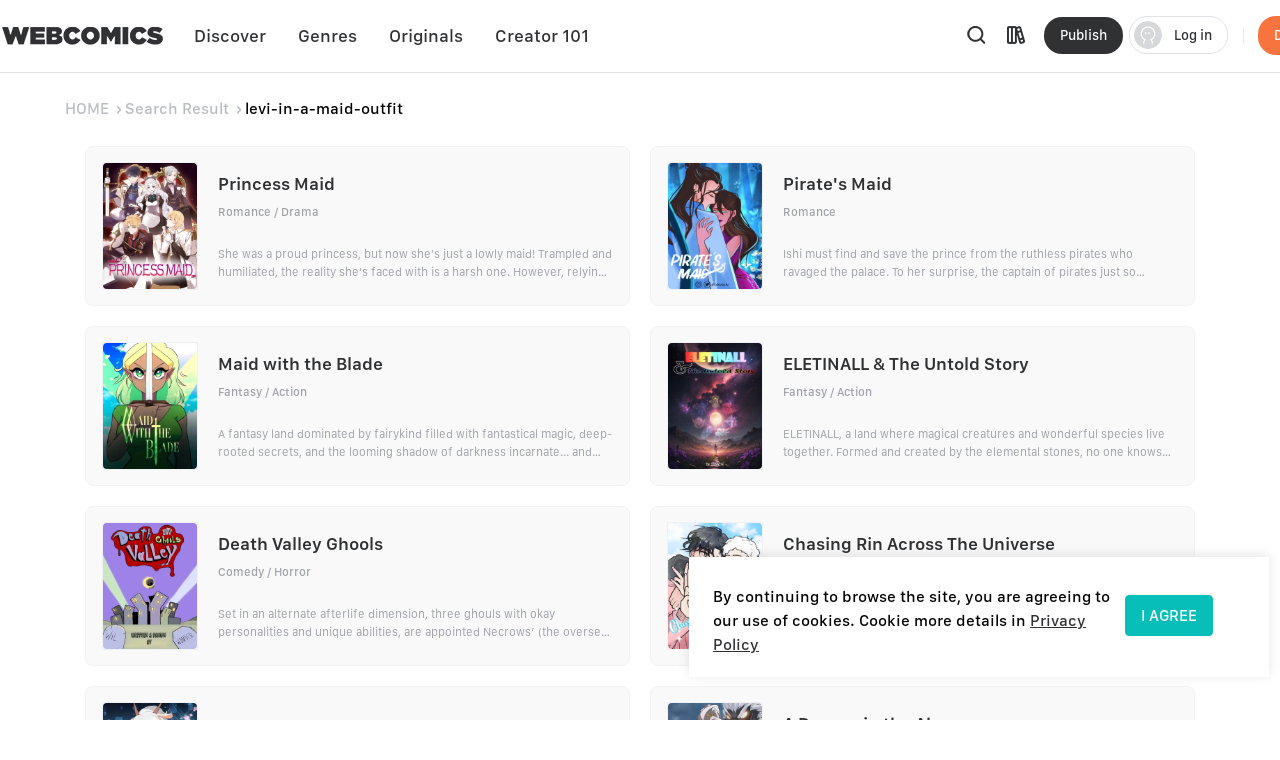

--- FILE ---
content_type: text/html; charset=utf-8
request_url: https://www.webcomicsapp.com/keyword/levi-in-a-maid-outfit
body_size: 86419
content:
<!doctype html>
<html data-n-head-ssr lang="en" data-n-head="%7B%22lang%22:%7B%22ssr%22:%22en%22%7D%7D">
<head >
  <script type="231810cfc3a0676b1925a285-text/javascript">function checkWebp(){try{return 0===document.createElement("canvas").toDataURL("image/webp").indexOf("data:image/webp")}catch(e){return!1}}window.onload=function(){checkWebp()?document.getElementsByTagName("body")[0].classList.add("webp"):document.getElementsByTagName("body")[0].classList.add("common")}</script>
  <title>levi-in-a-maid-outfit | Free Reading | All At WebComics App®</title><meta data-n-head="ssr" charset="utf-8"><meta data-n-head="ssr" name="referrer" content="same-origin"><meta data-n-head="ssr" name="viewport" content="width=device-width, initial-scale=1"><meta data-n-head="ssr" name="format-detection" content="telephone=no"><meta data-n-head="ssr" property="al:web:url" content="https://g5kpb.app.goo.gl/PKNX"><meta data-n-head="ssr" property="al:ios:url" content="https://g5kpb.app.goo.gl/PKNX"><meta data-n-head="ssr" property="al:ios:app_store_id" content="1337550955"><meta data-n-head="ssr" property="al:ios:app_name" content="WebComics - Daily Manga"><meta data-n-head="ssr" property="al:android:url" content="https://g5kpb.app.goo.gl/PKNX"><meta data-n-head="ssr" property="al:android:package" content="com.webcomics.manga"><meta data-n-head="ssr" property="al:android:app_name" content="WebComics"><meta data-n-head="ssr" property="al:web:should_fallback" content="false"><meta data-n-head="ssr" name="mobile-agent" content="format=html5; url=https://www.webcomicsapp.com"><meta data-n-head="ssr" data-hid="charset" charset="utf-8"><meta data-n-head="ssr" data-hid="mobile-web-app-capable" name="mobile-web-app-capable" content="yes"><meta data-n-head="ssr" data-hid="apple-mobile-web-app-title" name="apple-mobile-web-app-title" content="webcomics"><meta data-n-head="ssr" data-hid="og:site_name" name="og:site_name" property="og:site_name" content="webcomics"><meta data-n-head="ssr" data-hid="keywords" name="keywords" content="levi-in-a-maid-outfit,comics,manga,anime,online manga reader,manga reader,manga anime,manga books,comic books,one piece comics,marvel comics,webtoon"><meta data-n-head="ssr" data-hid="description" name="description" content="Read levi-in-a-maid-outfit freely on WebComics. Check out of levi-in-a-maid-outfit on WebComics."><meta data-n-head="ssr" name="twitter:title" content="levi-in-a-maid-outfit | Free Reading | All At WebComics App®"><meta data-n-head="ssr" name="twitter:description" content="Keywords  - levi-in-a-maid-outfit on WebComics. Check it out to know more."><meta data-n-head="ssr" name="twitter:image" content="https://h5.webcomicsapp.com/public/app/res/share_image.jpg"><meta data-n-head="ssr" name="twitter:card" content="summary_large_image"><meta data-n-head="ssr" data-hid="og:title" property="og:title" content="levi-in-a-maid-outfit | Free Reading | All At WebComics App®"><meta data-n-head="ssr" data-hid="og:image" property="og:image" content="https://h5.webcomicsapp.com/public/app/res/share_image.jpg"><meta data-n-head="ssr" property="og:image:width" content="1080"><meta data-n-head="ssr" property="og:image:height" content="720"><meta data-n-head="ssr" property="og:locale" content="en_US"><meta data-n-head="ssr" data-hid="og:type" property="og:type" content="website"><meta data-n-head="ssr" property="fb:app_id" content="214394325796134"><meta data-n-head="ssr" data-hid="og:description" property="og:description" content="Keywords  - levi-in-a-maid-outfit on WebComics. Check it out to know more."><meta data-n-head="ssr" property="og:url" content="https://www.webcomicsapp.com/keywords/AA/1"><link data-n-head="ssr" rel="icon" type="image/x-icon" href="https://www.webcomicsapp.com/favicon.ico"><link data-n-head="ssr" rel="apple-touch-icon" href="https://www.webcomicsapp.com/public/pc/image/logo.png"><link data-n-head="ssr" rel="preconnect" href="https://imgg.mangaina.com" crossorigin=""><link data-n-head="ssr" rel="preconnect" href="https://www.webcomicsapp.com" crossorigin=""><link data-n-head="ssr" rel="preconnect" href="https://fonts.googleapis.com" crossorigin=""><link data-n-head="ssr" rel="preconnect" href="https://fonts.gstatic.com" crossorigin=""><link data-n-head="ssr" rel="dns-prefetch" href="https://imgg.mangaina.com"><link data-n-head="ssr" rel="dns-prefetch" href="https://www.webcomicsapp.com"><link data-n-head="ssr" rel="dns-prefetch" href="https://fonts.googleapis.com"><link data-n-head="ssr" rel="dns-prefetch" href="https://fonts.gstatic.com"><link data-n-head="ssr" rel="dns-prefetch" href="https://www.google-analytics.com"><link data-n-head="ssr" rel="dns-prefetch" href="https://www.googletagmanager.com"><link data-n-head="ssr" rel="preload" as="style" href="https://www.webcomicsapp.com/_nuxt/css/app.css"><link data-n-head="ssr" rel="preload" as="script" href="https://www.webcomicsapp.com/_nuxt/js/app.js"><link data-n-head="ssr" rel="preload" as="font" type="font/woff2" href="/_nuxt/fonts/iconfont.woff2" crossorigin=""><link data-n-head="ssr" rel="preload" as="image" href="https://www.webcomicsapp.com/public/pc/image/logo.png"><link data-n-head="ssr" data-hid="shortcut-icon" rel="shortcut icon" href="/favicon.ico"><link data-n-head="ssr" rel="manifest" href="/_nuxt/manifest.f340993e.json" data-hid="manifest"><script data-n-head="ssr" data-hid="CollectionPage-schema" type="application/ld+json">{"@context": "https://schema.org","@graph": [{"@type": "CollectionPage","@id": "https://www.webcomicsapp.com/search/levi-in-a-maid-outfit/#webpage","url": "https://www.webcomicsapp.com/search/levi-in-a-maid-outfit","inLanguage": "en-US","name": "levi-in-a-maid-outfit","isPartOf": {"@id": "https://www.webcomicsapp.com/#website"}}]}</script><link rel="preload" crossorigin="true" href="/_nuxt/d0cc2e9.js" as="script"><link rel="preload" crossorigin="true" href="/_nuxt/77971ce.js" as="script"><link rel="preload" crossorigin="true" href="/_nuxt/2dbe043.js" as="script"><link rel="preload" crossorigin="true" href="/_nuxt/ee5e28e.js" as="script"><link rel="preload" crossorigin="true" href="/_nuxt/04eb153.js" as="script"><link rel="preload" crossorigin="true" href="/_nuxt/a6e1023.js" as="script"><link rel="preload" crossorigin="true" href="/_nuxt/6c45571.js" as="script"><link rel="preload" crossorigin="true" href="/_nuxt/8f9d027.js" as="script"><link rel="preload" crossorigin="true" href="/_nuxt/43ba598.js" as="script"><link rel="preload" crossorigin="true" href="/_nuxt/1713392.js" as="script"><link rel="preload" crossorigin="true" href="/_nuxt/6ce279c.js" as="script"><link rel="preload" crossorigin="true" href="/_nuxt/6d03823.js" as="script"><link rel="preload" crossorigin="true" href="/_nuxt/f5e73fe.js" as="script"><link rel="preload" crossorigin="true" href="/_nuxt/0c4dc81.js" as="script"><link rel="preload" crossorigin="true" href="/_nuxt/0ef4fba.js" as="script"><link rel="preload" crossorigin="true" href="/_nuxt/dcabe9d.js" as="script"><link rel="preload" crossorigin="true" href="/_nuxt/ce92fd5.js" as="script"><link rel="preload" crossorigin="true" href="/_nuxt/4bca3d5.js" as="script"><link rel="preload" crossorigin="true" href="/_nuxt/75b1bdd.js" as="script"><link rel="preload" crossorigin="true" href="/_nuxt/229b9a5.js" as="script"><link rel="preload" crossorigin="true" href="/_nuxt/5e3de3e.js" as="script"><link rel="preload" crossorigin="true" href="/_nuxt/a2a3b6a.js" as="script"><link rel="preload" crossorigin="true" href="/_nuxt/ec08085.js" as="script"><link rel="preload" crossorigin="true" href="/_nuxt/1a7ac26.js" as="script"><link rel="preload" crossorigin="true" href="/_nuxt/7284dee.js" as="script"><link rel="preload" crossorigin="true" href="/_nuxt/6829d20.js" as="script"><link rel="preload" crossorigin="true" href="/_nuxt/1e720b2.js" as="script"><link rel="preload" crossorigin="true" href="/_nuxt/885f45e.js" as="script"><link rel="preload" crossorigin="true" href="/_nuxt/95a8e78.js" as="script"><link rel="preload" crossorigin="true" href="/_nuxt/40a07fd.js" as="script"><link rel="preload" crossorigin="true" href="/_nuxt/26befcc.js" as="script"><link rel="preload" crossorigin="true" href="/_nuxt/9256767.js" as="script"><link rel="preload" crossorigin="true" href="/_nuxt/ec725de.js" as="script"><link rel="preload" crossorigin="true" href="/_nuxt/944f91c.js" as="script"><link rel="preload" crossorigin="true" href="/_nuxt/2f88d8e.js" as="script"><link rel="preload" crossorigin="true" href="/_nuxt/60eb95e.js" as="script"><link rel="preload" crossorigin="true" href="/_nuxt/0ffc3d4.js" as="script"><link rel="preload" crossorigin="true" href="/_nuxt/4d6a016.js" as="script"><link rel="preload" crossorigin="true" href="/_nuxt/8b95fcb.js" as="script"><link rel="preload" crossorigin="true" href="/_nuxt/aa4c57f.js" as="script"><link rel="preload" crossorigin="true" href="/_nuxt/f722e69.js" as="script"><style data-vue-ssr-id="5c3ed9bc:0 a832f692:0 43a706f7:0 52da133a:0 7f914dc6:0 6439d180:0 4c41b182:0 4bd4db72:0 ab61e4e2:0 16134607:0 3ee1caf9:0">@font-face{font-family:"SFProText";src:url(/_nuxt/fonts/SanFranciscoText-Medium.fc5288f.otf);font-weight:400;font-style:normal;font-display:swap}@font-face{font-family:"SFProText-Medium";src:url(/_nuxt/fonts/SanFranciscoText-Medium.fc5288f.otf);font-weight:400;font-style:normal;font-display:swap}@font-face{font-family:"SFProText-Semibold";src:url(/_nuxt/fonts/SanFranciscoText-Semibold.4ab6201.otf);font-weight:400;font-style:normal;font-display:swap}@font-face{font-family:"SFProText-Regular";src:url(/_nuxt/fonts/SanFranciscoText-Regular.3833d9c.otf);font-weight:400;font-style:normal;font-display:swap}@font-face{font-family:"SFProText-Bold";src:url(/_nuxt/fonts/SanFranciscoText-Bold.caa5781.otf);font-weight:400;font-style:normal;font-display:swap}@font-face{font-family:"Gilroy-Medium";src:url(/_nuxt/fonts/Gilroy-Medium-2.9f1092d.otf);font-weight:400;font-style:normal;font-display:swap}@font-face{font-family:"Gilroy-Regular";src:url(/_nuxt/fonts/gilroy-regular-3.86bc2a5.otf);font-weight:400;font-style:normal;font-display:swap}@font-face{font-family:"Gilroy-Bold";src:url(/_nuxt/fonts/gilroy-bold-4.a64a9ab.otf);font-weight:400;font-style:normal;font-display:swap}@font-face{font-family:"Gilroy-Black";src:url(/_nuxt/fonts/gilroy-black-6.6b91119.otf);font-weight:400;font-style:normal;font-display:swap}@font-face{font-family:"Gilroy-ExtraBoldItalic";src:url(/_nuxt/fonts/Gilroy-ExtraBoldItalic-10.250db73.otf);font-weight:400;font-style:normal;font-display:swap}button,input,optgroup,select,textarea{color:inherit;margin:0}*{font-family:SFProText-Medium,SFProText,-apple-system,BlinkMacSystemFont,Helvetica Neue,Arial,Segoe UI,PingFang SC,Microsoft Yahei,Hiragino Sans GB,sans-serif,Apple Color Emoji,Segoe UI Emoji,Segoe UI Symbol,Noto Color Emoji}*,:after,:before{box-sizing:border-box;letter-spacing:normal}::-webkit-scrollbar{width:.694444rem;height:.694444rem;background-color:#f5f5f5}::-webkit-scrollbar-track{background-color:#f5f5f5}::-webkit-scrollbar-thumb,::-webkit-scrollbar-track{-webkit-box-shadow:inset 0 0 .416667rem rgba(0,0,0,.3);border-radius:.416667rem}::-webkit-scrollbar-thumb{background-color:#555}html{font-size:14.4px!important}html .el-message{background:rgba(0,0,0,.8);border-color:rgba(0,0,0,.8);border-radius:.5rem;font-size:16px;line-height:32px;padding:12px 20px;max-width:330px;min-width:150px;z-index:3004}html .el-message--info .el-message__content{color:#fff}html .el-message .el-icon-info{display:none}.container{position:relative;width:1110px;margin:0 auto}.container_1400{width:1400px}blockquote,body,code,dd,div,dl,dt,fieldset,figure,form,h1,h2,h3,h4,h5,h6,legend,li,menu,ol,p,pre,ul{padding:0;margin:0;list-style:none}.i-after:after,.i-before:before,[class^=icon]{display:inline-block;background-size:41.666667rem 83.333333rem;font-size:0;content:""}.common .i-after:after,.common .i-before:before,.common [class^=icon]{background-image:url(/_nuxt/img/icons.f4c5127.png)}.webp .i-after:after,.webp .i-before:before,.webp [class^=icon]{background-image:url(/_nuxt/img/icons.82e9f39.webp)}.iconfont{background-image:none!important}img{filter:alpha(opacity=0);width:100%;max-width:100%;vertical-align:middle}.read-box-block img{visibility:visible}.overflow-h{position:fixed;overflow:hidden;left:0;right:0}h1,h2,h3,h4,h5{margin:0;padding:0;font-weight:400}.clearfix:after,.clearfix:before{content:" ";display:table}.seo-logo{display:none}header{position:fixed;top:0;left:0;right:0;z-index:10}a{cursor:pointer;text-decoration:none}a,a:hover{color:#303133}.cursor-pointer{cursor:pointer}.text-center{text-align:center}.toast-loading{display:none;width:10.42vw;height:10.42vw;background:rgba(0,0,0,.8);border-radius:.5rem;position:fixed;top:50%;z-index:3003;left:50%;transform:translate3d(-50%,-50%,0)}.toast-loading.toast-loading:after{background:url([data-uri]) no-repeat;background-size:100% 100%;content:"";display:block;width:2.6vw;height:2.6vw;margin:4vw;transform-origin:center;-webkit-transform-origin:center;animation:rotating 1s linear infinite;-webkit-animation:rotating 1s linear infinite}.show{display:block}.overflow-2{text-overflow:ellipsis;display:-webkit-box;-webkit-line-clamp:2;overflow:hidden;/*! autoprefixer: off */-webkit-box-orient:vertical}main>div:first-child{min-height:calc(100vh - 31.94444rem)}.iconfont_18{font-size:1.25rem!important}.whClaa-044{width:1.111111rem}.whClaa-05,.whClaa-044{height:100%;display:inline-block;float:left}.whClaa-05{width:1.388889rem}.whClaa-50{width:3.472222rem}.whClaa-40,.whClaa-50{height:100%;display:flex}.whClaa-40{width:2.777778rem}.whClaa-30{width:2.083333rem}.whClaa-25,.whClaa-30{height:100%;display:flex}.whClaa-25{width:1.736111rem}.whClaa-20{width:1.388889rem}.whClaa-10,.whClaa-20{height:100%;display:flex}.whClaa-10{width:.694444rem}.iconFontIcon{cursor:pointer;width:3.333333rem;height:3.333333rem;vertical-align:-.15em;fill:currentColor;overflow:hidden;background-image:none!important}.comic-container{max-width:77.083333rem;margin:auto}.read-container{width:43.75%;background-color:#fff}.comic-read .read-container{width:63.75%;background-color:#fff}@media (max-width:1388px) and (min-width:1025px){.comic-container{max-width:67.222222rem!important}.pager-read .read-container{width:52%}.comic-read .read-container{width:72%}}@media (max-width:1024px) and (min-width:993px){.comic-container{max-width:90%}.pager-read .read-container{width:56%}.comic-read .read-container{width:67%}}@media (max-width:992px) and (min-width:769px){.comic-container{max-width:90%}.pure-u-lg-1-4{width:25%}.pager-read .read-container{width:54%}.comic-read .read-container{width:74%}}@media (max-width:992px){.mobile-none{display:none!important}.read-container{width:100%!important}}.el-tabs__nav .el-tabs__active-bar{background-color:#07beb8;border-radius:.555556rem;-webkit-border-radius:.555556rem;-moz-border-radius:.555556rem;-ms-border-radius:.555556rem;-o-border-radius:.555556rem}.sunPage .v-modal{z-index:10!important;background:none!important}.checkout-body-page{background-color:#f3f5f7}.pager-more .el-breadcrumb{font-size:1.111111rem;font-family:SFProText-Medium,SFProText;font-weight:500;line-height:1.319444rem;padding-top:1.805556rem;padding-bottom:1.805556rem}.pager-more .el-breadcrumb .el-breadcrumb__item .is-link{color:#959595!important}.pager-more .el-breadcrumb .el-breadcrumb__item .el-icon-arrow-right{margin:0 .3rem;font-weight:700;font-size:.972222rem}.pager-more .el-breadcrumb .el-breadcrumb__item .is-link:hover{color:#959595!important}.pager-more .el-breadcrumb .el-breadcrumb__item .el-breadcrumb__inner{color:#303133;font-weight:700}.page-overlay{z-index:33!important;background-color:hsla(0,0%,100%,0)!important}.page-overlay .wrapper{display:flex;align-items:center;justify-content:center;height:100%}.page-overlay .wrapper .van-loading{width:11.111111rem;height:8.333333rem;text-align:center;background:rgba(0,0,0,.6);padding-top:2.986111rem;border-radius:.694444rem}.blue-text{color:#5286ee}body .el-message .el-message__content{color:#fff}#modal-pending{background-color:rgba(0,0,0,.6)}#modal-pending .el-dialog{border-radius:.555556rem}.success-message{padding:2.083333rem 2.777778rem;border-radius:1.527778rem;font-size:1.527778rem;background:rgba(0,0,0,.8);position:fixed;top:50%;z-index:1003;left:50%;transform:translate3d(-50%,-50%,0);font-family:SFProText-Medium,SFProText;font-weight:500;color:#fff;line-height:.53rem;text-align:center}.success-message img{margin-bottom:1.597222rem;width:4.236111rem;border:.694444rem solid #5d5d5d;border-radius:3.472222rem}.success-message p{height:2.083333rem}.paypal-btn{padding:0 1.527778rem}.pay-rules{padding:.694444rem 1.527778rem 0}.el-message--info .el-message__content{margin:auto}.icon-bonus{position:fixed;top:52.5%;right:8.5%;cursor:pointer;width:10.416667rem;height:11.527778rem;background-position:0 -16.944444rem;z-index:20}.icon-bonus .buyer-bonus-close{position:absolute;top:0;right:0;width:21%;height:2.083333rem}
ol,ul{list-style:none}*,:after,:before{box-sizing:border-box;letter-spacing:normal}a{text-decoration:none}h1,h2,h3,h4,ol,p,ul{margin:0;padding:0}input::-webkit-inner-spin-button,input::-webkit-outer-spin-button{-webkit-appearance:none}a{color:#303133}a,a:hover{text-decoration:none;cursor:pointer}.show{display:block!important}.hide{display:none!important}.text-center{text-align:center}*,body{font-family:SFProText-Medium,SFProText,-apple-system,BlinkMacSystemFont,"Segoe UI",Roboto,"Helvetica Neue",Arial,sans-serif,"Apple Color Emoji","Segoe UI Emoji","Segoe UI Symbol"}body{margin:0;padding:0;font-size:12px;font-weight:400;line-height:1.5}.Modal{position:absolute;top:0;right:0;bottom:0;left:0;background:transparent;visibility:hidden}.Modal .content{position:absolute;left:50%;top:30%;width:50%;padding:3.472222rem;border-radius:.208333rem;background:#fff;transform:translate(-50%,-30%) scale(0)}.modal-share{display:none}#modal-share .modal-share-mask{background-color:rgba(0,0,0,.6);position:fixed;top:0;right:0;bottom:0;left:0;z-index:998}#modal-share .modal-share-content{position:fixed;top:50%;left:50%;transform:translate3d(-50%,-50%,0);-webkit-transform:translate3d(-50%,-50%,0);z-index:999;overflow:visible;overflow:initial;background-color:#fff;display:flex;flex-direction:column;justify-content:space-between;align-items:center;width:25rem;padding:1.666667rem;border-radius:.555556rem}#modal-share .modal-share-content .img_share_girls{position:absolute;top:-6.944444rem;width:auto}#modal-share .modal-share-content .share-tit{font-size:1.25rem;font-weight:700;font-family:SFProText-Bold,SFProText;color:#303133;line-height:1.736111rem;text-align:center;padding:0 .694444rem}#modal-share .modal-share-content .addthis_toolbox{padding:1.666667rem 1.805556rem 2.222222rem}#modal-share .modal-share-content .custom_images{display:flex;flex-wrap:wrap;justify-content:center}.custom_images .addthis_copy_url,.custom_images a{margin:0 4%;width:25%!important;display:flex;flex-direction:column;align-items:center;cursor:pointer}.addthis_copy_url img,.custom_images a img{margin-top:.833333rem;margin-bottom:.277778rem;width:3.333333rem}#modal-share .modal-share-content .share-cancel{width:21.666667rem;height:3.055556rem;background:#f0f1f5;border-radius:.555556rem .555556rem .555556rem .555556rem;font-size:1.111111rem;font-family:SFProText-Medium,SFProText;font-weight:500;color:#606266;line-height:3.055556rem;text-align:center;cursor:pointer}#modal-share .modal-share-content .imgShareGirls{position:absolute;top:-6.944444rem;width:auto}
@font-face{font-family:"iconfont";src:url(/_nuxt/fonts/iconfont.9388b25.ttf) format("truetype")}.iconfont{font-family:"iconfont"!important;font-size:1.111111rem;font-style:normal;-webkit-font-smoothing:antialiased;-moz-osx-font-smoothing:grayscale}.icon-favorite-add:before{content:"\e654"}.icon-favorited-add:before{content:"\e655"}.icon-book:before{content:"\e656"}.icon-library:before{content:"\e657"}.icon-search:before{content:"\e658"}.icon-arrow-down-trangle:before{content:"\e659"}.icon-hot:before{content:"\e65a"}.icon-like:before{content:"\e65b"}.icon-arrow-left:before{content:"\e65c"}.icon-cancel:before{content:"\e65d"}.icon-arrow-back:before{content:"\e65e"}.icon-eye-visible:before{content:"\e65f"}.icon-eye-invisible:before{content:"\e660"}.icon-comment:before{content:"\e661"}.icon-sort-down:before{content:"\e662"}.icon-sort-up:before{content:"\e663"}.icon-favorite-default:before{content:"\e664"}.icon-favorite-selected:before{content:"\e665"}.icon-ic-edit-alt:before{content:"\e666"}.icon-arrow-circle-down:before{content:"\e667"}.icon-logout:before{content:"\e669"}.icon-share:before{content:"\e66a"}.icon-fabulous-default:before{content:"\e66b"}.icon-fabulous-selected:before{content:"\e66c"}.icon-lock:before{content:"\e66d"}.icon-unlock:before{content:"\e66e"}.icon-account-apple:before{content:"\e668"}.icon-account-google:before{content:"\e66f"}.icon-account-facebook:before{content:"\e670"}.icon-account-twitter:before{content:"\e671"}.icon-account-line:before{content:"\e672"}.icon-gems:before{content:"\e673"}.icon-add_circle:before{content:"\e674"}.icon-login-facebook:before{content:"\e675"}.icon-login-apple:before{content:"\e676"}.icon-login-line:before{content:"\e677"}.icon-login-google:before{content:"\e678"}.icon-login-twitter:before{content:"\e679"}.icon-check-success:before{content:"\e67a"}.icon-check-corner:before{content:"\e67b"}.icon-check-circle-selected:before{content:"\e67c"}.icon-calendar:before{content:"\e67d"}.icon-avatar-default:before{content:"\e67e"}.icon-list-chapter:before{content:"\e67f"}.icon-home-line:before{content:"\e680"}.icon-check-circle:before{content:"\e681"}.icon-payment-card:before{content:"\e682"}
.el-button{display:inline-block;line-height:1;white-space:nowrap;cursor:pointer;background:#fff;border:1px solid #e8e9ed;color:#303133;-webkit-appearance:none;text-align:center;box-sizing:border-box;outline:none;margin:0;transition:.1s;font-weight:500;-moz-user-select:none;-webkit-user-select:none;-ms-user-select:none;padding:.833333rem 1.388889rem;font-size:.972222rem;border-radius:.277778rem}.el-button+.el-button{margin-left:.694444rem}.el-button.is-round{padding:.833333rem 1.388889rem}.el-button:focus,.el-button:hover{color:#07beb8;border-color:#b5ecea;background-color:#e6f9f8}.el-button:active{color:#0bb0ab;border-color:#0bb0ab;outline:none}.el-button::-moz-focus-inner{border:0}.el-button [class*=el-icon-]+span{margin-left:.347222rem}.el-button.is-plain:focus,.el-button.is-plain:hover{background:#fff;border-color:#07beb8;color:#07beb8}.el-button.is-plain:active{background:#fff;outline:none}.el-button.is-active,.el-button.is-plain:active{border-color:#0bb0ab;color:#0bb0ab}.el-button.is-disabled,.el-button.is-disabled:focus,.el-button.is-disabled:hover{color:#c0c4cc;cursor:not-allowed;background-image:none;background-color:#fff;border-color:#ebeef5}.el-button.is-disabled.el-button--text{background-color:transparent}.el-button.is-disabled.is-plain,.el-button.is-disabled.is-plain:focus,.el-button.is-disabled.is-plain:hover{background-color:#fff;border-color:#ebeef5;color:#c0c4cc}.el-button.is-loading{position:relative;pointer-events:none}.el-button.is-loading:before{pointer-events:none;content:"";position:absolute;left:-1px;top:-1px;right:-1px;bottom:-1px;border-radius:inherit;background-color:hsla(0,0%,100%,.35)}.el-button.is-round{border-radius:1.388889rem;padding:.833333rem 1.597222rem}.el-button.is-circle{border-radius:50%;padding:.833333rem}.el-button--primary{color:#fff;background-color:#07beb8;border-color:#07beb8}.el-button--primary:focus,.el-button--primary:hover{background:#39cbc6;border-color:#39cbc6;color:#fff}.el-button--primary:active{outline:none}.el-button--primary.is-active,.el-button--primary:active{background:#0bb0ab;border-color:#0bb0ab;color:#fff}.el-button--primary.is-disabled,.el-button--primary.is-disabled:active,.el-button--primary.is-disabled:focus,.el-button--primary.is-disabled:hover{color:#fff;background-color:#83dfdc;border-color:#83dfdc}.el-button--primary.is-plain{color:#07beb8;background:#e6f9f8;border-color:#9ce5e3}.el-button--primary.is-plain:focus,.el-button--primary.is-plain:hover{background:#07beb8;border-color:#07beb8;color:#fff}.el-button--primary.is-plain:active{background:#0bb0ab;border-color:#0bb0ab;color:#fff;outline:none}.el-button--primary.is-plain.is-disabled,.el-button--primary.is-plain.is-disabled:active,.el-button--primary.is-plain.is-disabled:focus,.el-button--primary.is-plain.is-disabled:hover{color:#6ad8d4;background-color:#e6f9f8;border-color:#cdf2f1}.el-button--success{color:#fff;background-color:#67c23a;border-color:#67c23a}.el-button--success:focus,.el-button--success:hover{background:#85ce61;border-color:#85ce61;color:#fff}.el-button--success:active{outline:none}.el-button--success.is-active,.el-button--success:active{background:#62b439;border-color:#62b439;color:#fff}.el-button--success.is-disabled,.el-button--success.is-disabled:active,.el-button--success.is-disabled:focus,.el-button--success.is-disabled:hover{color:#fff;background-color:#b3e19d;border-color:#b3e19d}.el-button--success.is-plain{color:#67c23a;background:#f0f9eb;border-color:#c2e7b0}.el-button--success.is-plain:focus,.el-button--success.is-plain:hover{background:#67c23a;border-color:#67c23a;color:#fff}.el-button--success.is-plain:active{background:#62b439;border-color:#62b439;color:#fff;outline:none}.el-button--success.is-plain.is-disabled,.el-button--success.is-plain.is-disabled:active,.el-button--success.is-plain.is-disabled:focus,.el-button--success.is-plain.is-disabled:hover{color:#a4da89;background-color:#f0f9eb;border-color:#e1f3d8}.el-button--warning{color:#fff;background-color:#e6a23c;border-color:#e6a23c}.el-button--warning:focus,.el-button--warning:hover{background:#ebb563;border-color:#ebb563;color:#fff}.el-button--warning:active{outline:none}.el-button--warning.is-active,.el-button--warning:active{background:#d4973b;border-color:#d4973b;color:#fff}.el-button--warning.is-disabled,.el-button--warning.is-disabled:active,.el-button--warning.is-disabled:focus,.el-button--warning.is-disabled:hover{color:#fff;background-color:#f3d19e;border-color:#f3d19e}.el-button--warning.is-plain{color:#e6a23c;background:#fdf6ec;border-color:#f5dab1}.el-button--warning.is-plain:focus,.el-button--warning.is-plain:hover{background:#e6a23c;border-color:#e6a23c;color:#fff}.el-button--warning.is-plain:active{background:#d4973b;border-color:#d4973b;color:#fff;outline:none}.el-button--warning.is-plain.is-disabled,.el-button--warning.is-plain.is-disabled:active,.el-button--warning.is-plain.is-disabled:focus,.el-button--warning.is-plain.is-disabled:hover{color:#f0c78a;background-color:#fdf6ec;border-color:#faecd8}.el-button--danger{color:#fff;background-color:#f56c6c;border-color:#f56c6c}.el-button--danger:focus,.el-button--danger:hover{background:#f78989;border-color:#f78989;color:#fff}.el-button--danger:active{outline:none}.el-button--danger.is-active,.el-button--danger:active{background:#e16666;border-color:#e16666;color:#fff}.el-button--danger.is-disabled,.el-button--danger.is-disabled:active,.el-button--danger.is-disabled:focus,.el-button--danger.is-disabled:hover{color:#fff;background-color:#fab6b6;border-color:#fab6b6}.el-button--danger.is-plain{color:#f56c6c;background:#fef0f0;border-color:#fbc4c4}.el-button--danger.is-plain:focus,.el-button--danger.is-plain:hover{background:#f56c6c;border-color:#f56c6c;color:#fff}.el-button--danger.is-plain:active{background:#e16666;border-color:#e16666;color:#fff;outline:none}.el-button--danger.is-plain.is-disabled,.el-button--danger.is-plain.is-disabled:active,.el-button--danger.is-plain.is-disabled:focus,.el-button--danger.is-plain.is-disabled:hover{color:#f9a7a7;background-color:#fef0f0;border-color:#fde2e2}.el-button--info{color:#fff;background-color:#909399;border-color:#909399}.el-button--info:focus,.el-button--info:hover{background:#a6a9ad;border-color:#a6a9ad;color:#fff}.el-button--info:active{outline:none}.el-button--info.is-active,.el-button--info:active{background:#86898f;border-color:#86898f;color:#fff}.el-button--info.is-disabled,.el-button--info.is-disabled:active,.el-button--info.is-disabled:focus,.el-button--info.is-disabled:hover{color:#fff;background-color:#c8c9cc;border-color:#c8c9cc}.el-button--info.is-plain{color:#909399;background:#f4f4f5;border-color:#d3d4d6}.el-button--info.is-plain:focus,.el-button--info.is-plain:hover{background:#909399;border-color:#909399;color:#fff}.el-button--info.is-plain:active{background:#86898f;border-color:#86898f;color:#fff;outline:none}.el-button--info.is-plain.is-disabled,.el-button--info.is-plain.is-disabled:active,.el-button--info.is-plain.is-disabled:focus,.el-button--info.is-plain.is-disabled:hover{color:#bcbec2;background-color:#f4f4f5;border-color:#e9e9eb}.el-button--medium{font-size:.972222rem;border-radius:.277778rem}.el-button--medium,.el-button--medium.is-round{padding:.694444rem 1.388889rem}.el-button--medium.is-circle{padding:.694444rem}.el-button--small{font-size:.833333rem;border-radius:.208333rem}.el-button--small,.el-button--small.is-round{padding:.625rem 1.041667rem}.el-button--small.is-circle{padding:.625rem}.el-button--mini{font-size:.833333rem;border-radius:.208333rem}.el-button--mini,.el-button--mini.is-round{padding:.486111rem 1.041667rem}.el-button--mini.is-circle{padding:.486111rem}.el-button--text{border-color:transparent;color:#07beb8;background:transparent;padding-left:0;padding-right:0}.el-button--text:focus,.el-button--text:hover{color:#39cbc6;border-color:transparent;background-color:transparent}.el-button--text:active{color:#0bb0ab;background-color:transparent}.el-button--text.is-disabled,.el-button--text.is-disabled:focus,.el-button--text.is-disabled:hover,.el-button--text:active{border-color:transparent}.el-button-group{display:inline-block;vertical-align:middle}.el-button-group:after,.el-button-group:before{display:table;content:""}.el-button-group:after{clear:both}.el-button-group>.el-button{float:left;position:relative}.el-button-group>.el-button+.el-button{margin-left:0}.el-button-group>.el-button.is-disabled{z-index:1}.el-button-group>.el-button:first-child{border-top-right-radius:0;border-bottom-right-radius:0}.el-button-group>.el-button:last-child{border-top-left-radius:0;border-bottom-left-radius:0}.el-button-group>.el-button:first-child:last-child{border-top-right-radius:.277778rem;border-bottom-right-radius:.277778rem;border-top-left-radius:.277778rem;border-bottom-left-radius:.277778rem}.el-button-group>.el-button:first-child:last-child.is-round{border-radius:1.388889rem}.el-button-group>.el-button:first-child:last-child.is-circle{border-radius:50%}.el-button-group>.el-button:not(:first-child):not(:last-child){border-radius:0}.el-button-group>.el-button:not(:last-child){margin-right:-1px}.el-button-group>.el-button.is-active,.el-button-group>.el-button:not(.is-disabled):active,.el-button-group>.el-button:not(.is-disabled):focus,.el-button-group>.el-button:not(.is-disabled):hover{z-index:1}.el-button-group>.el-dropdown>.el-button{border-top-left-radius:0;border-bottom-left-radius:0;border-left-color:hsla(0,0%,100%,.5)}.el-button-group .el-button--primary:first-child{border-right-color:hsla(0,0%,100%,.5)}.el-button-group .el-button--primary:last-child{border-left-color:hsla(0,0%,100%,.5)}.el-button-group .el-button--primary:not(:first-child):not(:last-child){border-left-color:hsla(0,0%,100%,.5);border-right-color:hsla(0,0%,100%,.5)}.el-button-group .el-button--success:first-child{border-right-color:hsla(0,0%,100%,.5)}.el-button-group .el-button--success:last-child{border-left-color:hsla(0,0%,100%,.5)}.el-button-group .el-button--success:not(:first-child):not(:last-child){border-left-color:hsla(0,0%,100%,.5);border-right-color:hsla(0,0%,100%,.5)}.el-button-group .el-button--warning:first-child{border-right-color:hsla(0,0%,100%,.5)}.el-button-group .el-button--warning:last-child{border-left-color:hsla(0,0%,100%,.5)}.el-button-group .el-button--warning:not(:first-child):not(:last-child){border-left-color:hsla(0,0%,100%,.5);border-right-color:hsla(0,0%,100%,.5)}.el-button-group .el-button--danger:first-child{border-right-color:hsla(0,0%,100%,.5)}.el-button-group .el-button--danger:last-child{border-left-color:hsla(0,0%,100%,.5)}.el-button-group .el-button--danger:not(:first-child):not(:last-child){border-left-color:hsla(0,0%,100%,.5);border-right-color:hsla(0,0%,100%,.5)}.el-button-group .el-button--info:first-child{border-right-color:hsla(0,0%,100%,.5)}.el-button-group .el-button--info:last-child{border-left-color:hsla(0,0%,100%,.5)}.el-button-group .el-button--info:not(:first-child):not(:last-child){border-left-color:hsla(0,0%,100%,.5);border-right-color:hsla(0,0%,100%,.5)}.el-form--label-left .el-form-item__label{text-align:left}.el-form--label-top .el-form-item__label{float:none;display:inline-block;text-align:left;padding:0 0 .694444rem}.el-form--inline .el-form-item{display:inline-block;margin-right:.694444rem;vertical-align:top}.el-form--inline .el-form-item__label{float:none;display:inline-block}.el-form--inline .el-form-item__content{display:inline-block;vertical-align:top}.el-form--inline.el-form--label-top .el-form-item__content{display:block}.el-form-item{margin-bottom:1.527778rem}.el-form-item:after,.el-form-item:before{display:table;content:""}.el-form-item:after{clear:both}.el-form-item .el-form-item{margin-bottom:0}.el-form-item .el-input__validateIcon{display:none}.el-form-item--medium .el-form-item__content,.el-form-item--medium .el-form-item__label{line-height:2.5rem}.el-form-item--small .el-form-item__content,.el-form-item--small .el-form-item__label{line-height:2.222222rem}.el-form-item--small.el-form-item{margin-bottom:1.25rem}.el-form-item--small .el-form-item__error{padding-top:.138889rem}.el-form-item--mini .el-form-item__content,.el-form-item--mini .el-form-item__label{line-height:1.944444rem}.el-form-item--mini.el-form-item{margin-bottom:1.25rem}.el-form-item--mini .el-form-item__error{padding-top:1px}.el-form-item__label-wrap{float:left}.el-form-item__label-wrap .el-form-item__label{display:inline-block;float:none}.el-form-item__label{text-align:right;vertical-align:middle;float:left;color:#303133;padding:0 .833333rem 0 0;box-sizing:border-box}.el-form-item__content,.el-form-item__label{font-size:.972222rem;line-height:2.777778rem}.el-form-item__content{position:relative}.el-form-item__content:after,.el-form-item__content:before{display:table;content:""}.el-form-item__content:after{clear:both}.el-form-item__content .el-input-group{vertical-align:top}.el-form-item__error{color:#f56c6c;font-size:.833333rem;line-height:1;padding-top:.277778rem;position:absolute;top:100%;left:0}.el-form-item__error--inline{position:relative;top:auto;left:auto;display:inline-block;margin-left:.694444rem}.el-form-item.is-required:not(.is-no-asterisk) .el-form-item__label-wrap>.el-form-item__label:before,.el-form-item.is-required:not(.is-no-asterisk)>.el-form-item__label:before{content:"*";color:#f56c6c;margin-right:.277778rem}.el-form-item.is-error .el-input__inner,.el-form-item.is-error .el-input__inner:focus,.el-form-item.is-error .el-textarea__inner,.el-form-item.is-error .el-textarea__inner:focus{border-color:#f56c6c}.el-form-item.is-error .el-input-group__append .el-input__inner,.el-form-item.is-error .el-input-group__prepend .el-input__inner{border-color:transparent}.el-form-item.is-error .el-input__validateIcon{color:#f56c6c}.el-form-item--feedback .el-input__validateIcon,.el-textarea{display:inline-block}.el-textarea{position:relative;width:100%;vertical-align:bottom;font-size:.972222rem}.el-textarea__inner{display:block;resize:vertical;padding:.347222rem 1.041667rem;line-height:1.5;box-sizing:border-box;width:100%;font-size:inherit;color:#303133;background-color:#fff;background-image:none;border:1px solid #e8e9ed;border-radius:.277778rem;transition:border-color .2s cubic-bezier(.645,.045,.355,1)}.el-textarea__inner::-moz-placeholder{color:#c0c4cc}.el-textarea__inner::placeholder{color:#c0c4cc}.el-textarea__inner:hover{border-color:#c0c4cc}.el-textarea__inner:focus{outline:none;border-color:#07beb8}.el-textarea .el-input__count{color:#909399;background:#fff;position:absolute;font-size:.833333rem;bottom:.347222rem;right:.694444rem}.el-textarea.is-disabled .el-textarea__inner{background-color:#f5f7fa;border-color:#e1e2e6;color:#cbced4;cursor:not-allowed}.el-textarea.is-disabled .el-textarea__inner::-moz-placeholder{color:#c0c4cc}.el-textarea.is-disabled .el-textarea__inner::placeholder{color:#c0c4cc}.el-textarea.is-exceed .el-textarea__inner{border-color:#f56c6c}.el-textarea.is-exceed .el-input__count{color:#f56c6c}.el-input{position:relative;font-size:.972222rem;display:inline-block;width:100%}.el-input::-webkit-scrollbar{z-index:11;width:.416667rem}.el-input::-webkit-scrollbar:horizontal{height:.416667rem}.el-input::-webkit-scrollbar-thumb{border-radius:.347222rem;width:.416667rem;background:#b4bccc}.el-input::-webkit-scrollbar-corner,.el-input::-webkit-scrollbar-track{background:#fff}.el-input::-webkit-scrollbar-track-piece{background:#fff;width:.416667rem}.el-input .el-input__clear{color:#c0c4cc;font-size:.972222rem;cursor:pointer;transition:color .2s cubic-bezier(.645,.045,.355,1)}.el-input .el-input__clear:hover{color:#909399}.el-input .el-input__count{height:100%;display:inline-flex;align-items:center;color:#909399;font-size:.833333rem}.el-input .el-input__count .el-input__count-inner{background:#fff;line-height:normal;display:inline-block;padding:0 .347222rem}.el-input__inner{-webkit-appearance:none;background-color:#fff;background-image:none;border-radius:.277778rem;border:1px solid #e8e9ed;box-sizing:border-box;color:#303133;display:inline-block;font-size:inherit;height:2.777778rem;line-height:2.777778rem;outline:none;padding:0 1.041667rem;transition:border-color .2s cubic-bezier(.645,.045,.355,1);width:100%}.el-input__inner::-ms-reveal{display:none}.el-input__inner::-moz-placeholder{color:#c0c4cc}.el-input__inner::placeholder{color:#c0c4cc}.el-input__inner:hover{border-color:#c0c4cc}.el-input__inner:focus{outline:none;border-color:#07beb8}.el-input__suffix{position:absolute;height:100%;right:.347222rem;top:0;text-align:center;color:#c0c4cc;transition:all .3s;pointer-events:none}.el-input__suffix-inner{pointer-events:all}.el-input__prefix{position:absolute;left:.347222rem;top:0;color:#c0c4cc}.el-input__icon,.el-input__prefix{height:100%;text-align:center;transition:all .3s}.el-input__icon{width:1.736111rem;line-height:2.777778rem}.el-input__icon:after{content:"";height:100%;width:0;display:inline-block;vertical-align:middle}.el-input__validateIcon{pointer-events:none}.el-input.is-active .el-input__inner{outline:none;border-color:#07beb8}.el-input.is-disabled .el-input__inner{background-color:#f5f7fa;border-color:#e1e2e6;color:#cbced4;cursor:not-allowed}.el-input.is-disabled .el-input__inner::-moz-placeholder{color:#c0c4cc}.el-input.is-disabled .el-input__inner::placeholder{color:#c0c4cc}.el-input.is-disabled .el-input__icon{cursor:not-allowed}.el-input.is-exceed .el-input__inner{border-color:#f56c6c}.el-input.is-exceed .el-input__suffix .el-input__count{color:#f56c6c}.el-input--suffix .el-input__inner{padding-right:2.083333rem}.el-input--prefix .el-input__inner{padding-left:2.083333rem}.el-input--medium{font-size:.972222rem}.el-input--medium .el-input__inner{height:2.5rem;line-height:2.5rem}.el-input--medium .el-input__icon{line-height:2.5rem}.el-input--small{font-size:.902778rem}.el-input--small .el-input__inner{height:2.222222rem;line-height:2.222222rem}.el-input--small .el-input__icon{line-height:2.222222rem}.el-input--mini{font-size:.833333rem}.el-input--mini .el-input__inner{height:1.944444rem;line-height:1.944444rem}.el-input--mini .el-input__icon{line-height:1.944444rem}.el-input-group{line-height:normal;display:inline-table;width:100%;border-collapse:separate;border-spacing:0}.el-input-group>.el-input__inner{vertical-align:middle;display:table-cell}.el-input-group__append,.el-input-group__prepend{background-color:#f5f7fa;color:#909399;vertical-align:middle;display:table-cell;position:relative;border:1px solid #e8e9ed;border-radius:.277778rem;padding:0 1.388889rem;width:1px;white-space:nowrap}.el-input-group__append:focus,.el-input-group__prepend:focus{outline:none}.el-input-group__append .el-button,.el-input-group__append .el-select,.el-input-group__prepend .el-button,.el-input-group__prepend .el-select{display:inline-block;margin:-.694444rem -1.388889rem}.el-input-group__append button.el-button,.el-input-group__append div.el-select .el-input__inner,.el-input-group__append div.el-select:hover .el-input__inner,.el-input-group__prepend button.el-button,.el-input-group__prepend div.el-select .el-input__inner,.el-input-group__prepend div.el-select:hover .el-input__inner{border-color:transparent;background-color:transparent;color:inherit;border-top:0;border-bottom:0}.el-input-group__append .el-button,.el-input-group__append .el-input,.el-input-group__prepend .el-button,.el-input-group__prepend .el-input{font-size:inherit}.el-input-group__prepend{border-right:0;border-top-right-radius:0;border-bottom-right-radius:0}.el-input-group__append{border-left:0}.el-input-group--prepend .el-input__inner,.el-input-group__append{border-top-left-radius:0;border-bottom-left-radius:0}.el-input-group--prepend .el-select .el-input.is-focus .el-input__inner{border-color:transparent}.el-input-group--append .el-input__inner{border-top-right-radius:0;border-bottom-right-radius:0}.el-input-group--append .el-select .el-input.is-focus .el-input__inner{border-color:transparent}.el-input__inner::-ms-clear{display:none;width:0;height:0}.el-popper .popper__arrow,.el-popper .popper__arrow:after{position:absolute;display:block;width:0;height:0;border-color:transparent;border-style:solid}.el-popper .popper__arrow{border-width:.416667rem;filter:drop-shadow(0 .138889rem .833333rem rgba(0,0,0,.03))}.el-popper .popper__arrow:after{content:" ";border-width:.416667rem}.el-popper[x-placement^=top]{margin-bottom:.833333rem}.el-popper[x-placement^=top] .popper__arrow{bottom:-.416667rem;left:50%;margin-right:.208333rem;border-top-color:#ebeef5;border-bottom-width:0}.el-popper[x-placement^=top] .popper__arrow:after{bottom:1px;margin-left:-.416667rem;border-top-color:#fff;border-bottom-width:0}.el-popper[x-placement^=bottom]{margin-top:.833333rem}.el-popper[x-placement^=bottom] .popper__arrow{top:-.416667rem;left:50%;margin-right:.208333rem;border-top-width:0;border-bottom-color:#ebeef5}.el-popper[x-placement^=bottom] .popper__arrow:after{top:1px;margin-left:-.416667rem;border-top-width:0;border-bottom-color:#fff}.el-popper[x-placement^=right]{margin-left:.833333rem}.el-popper[x-placement^=right] .popper__arrow{top:50%;left:-.416667rem;margin-bottom:.208333rem;border-right-color:#ebeef5;border-left-width:0}.el-popper[x-placement^=right] .popper__arrow:after{bottom:-.416667rem;left:1px;border-right-color:#fff;border-left-width:0}.el-popper[x-placement^=left]{margin-right:.833333rem}.el-popper[x-placement^=left] .popper__arrow{top:50%;right:-.416667rem;margin-bottom:.208333rem;border-right-width:0;border-left-color:#ebeef5}.el-popper[x-placement^=left] .popper__arrow:after{right:1px;bottom:-.416667rem;margin-left:-.416667rem;border-right-width:0;border-left-color:#fff}.el-popover{position:absolute;background:#fff;min-width:10.416667rem;border-radius:.277778rem;border:1px solid #ebeef5;padding:.833333rem;z-index:2000;color:#303133;line-height:1.4;text-align:justify;font-size:.972222rem;box-shadow:0 .138889rem .833333rem 0 rgba(0,0,0,.1);word-break:break-all}.el-popover--plain{padding:1.25rem 1.388889rem}.el-popover__title{color:#303133;font-size:1.111111rem;line-height:1;margin-bottom:.833333rem}.el-popover:focus,.el-popover:focus:active,.el-popover__reference:focus:hover,.el-popover__reference:focus:not(.focusing){outline-width:0}.el-message{min-width:26.388889rem;box-sizing:border-box;border-radius:.277778rem;border:1px solid #ebeef5;position:fixed;left:50%;top:1.388889rem;transform:translateX(-50%);background-color:#edf2fc;transition:opacity .3s,transform .4s,top .4s;overflow:hidden;padding:1.041667rem 1.041667rem 1.041667rem 1.388889rem;display:flex;align-items:center}.el-message.is-center{justify-content:center}.el-message.is-closable .el-message__content{padding-right:1.111111rem}.el-message p{margin:0}.el-message--info .el-message__content{color:#909399}.el-message--success{background-color:#f0f9eb;border-color:#e1f3d8}.el-message--success .el-message__content{color:#67c23a}.el-message--warning{background-color:#fdf6ec;border-color:#faecd8}.el-message--warning .el-message__content{color:#e6a23c}.el-message--error{background-color:#fef0f0;border-color:#fde2e2}.el-message--error .el-message__content{color:#f56c6c}.el-message__icon{margin-right:.694444rem}.el-message__content{padding:0;font-size:.972222rem;line-height:1}.el-message__content:focus{outline-width:0}.el-message__closeBtn{position:absolute;top:50%;right:1.041667rem;transform:translateY(-50%);cursor:pointer;color:#c0c4cc;font-size:1.111111rem}.el-message__closeBtn:focus{outline-width:0}.el-message__closeBtn:hover{color:#909399}.el-message .el-icon-success{color:#67c23a}.el-message .el-icon-error{color:#f56c6c}.el-message .el-icon-info{color:#909399}.el-message .el-icon-warning{color:#e6a23c}.el-message-fade-enter,.el-message-fade-leave-active{opacity:0;transform:translate(-50%,-100%)}.v-modal-enter{-webkit-animation:v-modal-in .2s ease;animation:v-modal-in .2s ease}.v-modal-leave{-webkit-animation:v-modal-out .2s ease forwards;animation:v-modal-out .2s ease forwards}@-webkit-keyframes v-modal-in{0%{opacity:0}}@keyframes v-modal-in{0%{opacity:0}}@-webkit-keyframes v-modal-out{to{opacity:0}}@keyframes v-modal-out{to{opacity:0}}.v-modal{position:fixed;left:0;top:0;width:100%;height:100%;opacity:.5;background:#303133}.el-popup-parent--hidden{overflow:hidden}.el-dialog{position:relative;margin:0 auto 3.472222rem;background:#fff;border-radius:.138889rem;box-shadow:0 1px .208333rem rgba(0,0,0,.3);box-sizing:border-box;width:50%}.el-dialog.is-fullscreen{width:100%;margin-top:0;margin-bottom:0;height:100%;overflow:auto}.el-dialog__wrapper{position:fixed;top:0;right:0;bottom:0;left:0;overflow:auto;margin:0}.el-dialog__header{padding:1.388889rem 1.388889rem .694444rem}.el-dialog__headerbtn{position:absolute;top:1.388889rem;right:1.388889rem;padding:0;background:transparent;border:none;outline:none;cursor:pointer;font-size:1.111111rem}.el-dialog__headerbtn .el-dialog__close{color:#909399}.el-dialog__headerbtn:focus .el-dialog__close,.el-dialog__headerbtn:hover .el-dialog__close{color:#07beb8}.el-dialog__title{line-height:1.666667rem;font-size:1.25rem;color:#303133}.el-dialog__body{padding:30px 20px;color:#303133;font-size:14px;word-break:break-all}.el-dialog__footer{padding:.694444rem 1.388889rem 1.388889rem;text-align:right;box-sizing:border-box}.el-dialog--center{text-align:center}.el-dialog--center .el-dialog__body{text-align:left;text-align:initial;padding:25px 25px 30px}.el-dialog--center .el-dialog__footer{text-align:inherit}.dialog-fade-enter-active{-webkit-animation:dialog-fade-in .3s;animation:dialog-fade-in .3s}.dialog-fade-leave-active{-webkit-animation:dialog-fade-out .3s;animation:dialog-fade-out .3s}@-webkit-keyframes dialog-fade-in{0%{transform:translate3d(0,-1.388889rem,0);opacity:0}to{transform:translateZ(0);opacity:1}}@keyframes dialog-fade-in{0%{transform:translate3d(0,-1.388889rem,0);opacity:0}to{transform:translateZ(0);opacity:1}}@-webkit-keyframes dialog-fade-out{0%{transform:translateZ(0);opacity:1}to{transform:translate3d(0,-1.388889rem,0);opacity:0}}@keyframes dialog-fade-out{0%{transform:translateZ(0);opacity:1}to{transform:translate3d(0,-1.388889rem,0);opacity:0}}@font-face{font-family:"element-icons";src:url(/_nuxt/fonts/element-icons.313f7da.woff) format("woff"),url(/_nuxt/fonts/element-icons.4520188.ttf) format("truetype");font-weight:400;font-display:"auto";font-style:normal}[class*=" el-icon-"],[class^=el-icon-]{font-family:"element-icons"!important;speak:none;font-style:normal;font-weight:400;font-feature-settings:normal;font-variant:normal;text-transform:none;line-height:1;vertical-align:baseline;display:inline-block;-webkit-font-smoothing:antialiased;-moz-osx-font-smoothing:grayscale}.el-icon-ice-cream-round:before{content:"\e6a0"}.el-icon-ice-cream-square:before{content:"\e6a3"}.el-icon-lollipop:before{content:"\e6a4"}.el-icon-potato-strips:before{content:"\e6a5"}.el-icon-milk-tea:before{content:"\e6a6"}.el-icon-ice-drink:before{content:"\e6a7"}.el-icon-ice-tea:before{content:"\e6a9"}.el-icon-coffee:before{content:"\e6aa"}.el-icon-orange:before{content:"\e6ab"}.el-icon-pear:before{content:"\e6ac"}.el-icon-apple:before{content:"\e6ad"}.el-icon-cherry:before{content:"\e6ae"}.el-icon-watermelon:before{content:"\e6af"}.el-icon-grape:before{content:"\e6b0"}.el-icon-refrigerator:before{content:"\e6b1"}.el-icon-goblet-square-full:before{content:"\e6b2"}.el-icon-goblet-square:before{content:"\e6b3"}.el-icon-goblet-full:before{content:"\e6b4"}.el-icon-goblet:before{content:"\e6b5"}.el-icon-cold-drink:before{content:"\e6b6"}.el-icon-coffee-cup:before{content:"\e6b8"}.el-icon-water-cup:before{content:"\e6b9"}.el-icon-hot-water:before{content:"\e6ba"}.el-icon-ice-cream:before{content:"\e6bb"}.el-icon-dessert:before{content:"\e6bc"}.el-icon-sugar:before{content:"\e6bd"}.el-icon-tableware:before{content:"\e6be"}.el-icon-burger:before{content:"\e6bf"}.el-icon-knife-fork:before{content:"\e6c1"}.el-icon-fork-spoon:before{content:"\e6c2"}.el-icon-chicken:before{content:"\e6c3"}.el-icon-food:before{content:"\e6c4"}.el-icon-dish-1:before{content:"\e6c5"}.el-icon-dish:before{content:"\e6c6"}.el-icon-moon-night:before{content:"\e6ee"}.el-icon-moon:before{content:"\e6f0"}.el-icon-cloudy-and-sunny:before{content:"\e6f1"}.el-icon-partly-cloudy:before{content:"\e6f2"}.el-icon-cloudy:before{content:"\e6f3"}.el-icon-sunny:before{content:"\e6f6"}.el-icon-sunset:before{content:"\e6f7"}.el-icon-sunrise-1:before{content:"\e6f8"}.el-icon-sunrise:before{content:"\e6f9"}.el-icon-heavy-rain:before{content:"\e6fa"}.el-icon-lightning:before{content:"\e6fb"}.el-icon-light-rain:before{content:"\e6fc"}.el-icon-wind-power:before{content:"\e6fd"}.el-icon-baseball:before{content:"\e712"}.el-icon-soccer:before{content:"\e713"}.el-icon-football:before{content:"\e715"}.el-icon-basketball:before{content:"\e716"}.el-icon-ship:before{content:"\e73f"}.el-icon-truck:before{content:"\e740"}.el-icon-bicycle:before{content:"\e741"}.el-icon-mobile-phone:before{content:"\e6d3"}.el-icon-service:before{content:"\e6d4"}.el-icon-key:before{content:"\e6e2"}.el-icon-unlock:before{content:"\e6e4"}.el-icon-lock:before{content:"\e6e5"}.el-icon-watch:before{content:"\e6fe"}.el-icon-watch-1:before{content:"\e6ff"}.el-icon-timer:before{content:"\e702"}.el-icon-alarm-clock:before{content:"\e703"}.el-icon-map-location:before{content:"\e704"}.el-icon-delete-location:before{content:"\e705"}.el-icon-add-location:before{content:"\e706"}.el-icon-location-information:before{content:"\e707"}.el-icon-location-outline:before{content:"\e708"}.el-icon-location:before{content:"\e79e"}.el-icon-place:before{content:"\e709"}.el-icon-discover:before{content:"\e70a"}.el-icon-first-aid-kit:before{content:"\e70b"}.el-icon-trophy-1:before{content:"\e70c"}.el-icon-trophy:before{content:"\e70d"}.el-icon-medal:before{content:"\e70e"}.el-icon-medal-1:before{content:"\e70f"}.el-icon-stopwatch:before{content:"\e710"}.el-icon-mic:before{content:"\e711"}.el-icon-copy-document:before{content:"\e718"}.el-icon-full-screen:before{content:"\e719"}.el-icon-switch-button:before{content:"\e71b"}.el-icon-aim:before{content:"\e71c"}.el-icon-crop:before{content:"\e71d"}.el-icon-odometer:before{content:"\e71e"}.el-icon-time:before{content:"\e71f"}.el-icon-bangzhu:before{content:"\e724"}.el-icon-close-notification:before{content:"\e726"}.el-icon-microphone:before{content:"\e727"}.el-icon-turn-off-microphone:before{content:"\e728"}.el-icon-position:before{content:"\e729"}.el-icon-postcard:before{content:"\e72a"}.el-icon-message:before{content:"\e72b"}.el-icon-chat-line-square:before{content:"\e72d"}.el-icon-chat-dot-square:before{content:"\e72e"}.el-icon-chat-dot-round:before{content:"\e72f"}.el-icon-chat-square:before{content:"\e730"}.el-icon-chat-line-round:before{content:"\e731"}.el-icon-chat-round:before{content:"\e732"}.el-icon-set-up:before{content:"\e733"}.el-icon-turn-off:before{content:"\e734"}.el-icon-open:before{content:"\e735"}.el-icon-connection:before{content:"\e736"}.el-icon-link:before{content:"\e737"}.el-icon-cpu:before{content:"\e738"}.el-icon-thumb:before{content:"\e739"}.el-icon-female:before{content:"\e73a"}.el-icon-male:before{content:"\e73b"}.el-icon-guide:before{content:"\e73c"}.el-icon-news:before{content:"\e73e"}.el-icon-price-tag:before{content:"\e744"}.el-icon-discount:before{content:"\e745"}.el-icon-wallet:before{content:"\e747"}.el-icon-coin:before{content:"\e748"}.el-icon-money:before{content:"\e749"}.el-icon-bank-card:before{content:"\e74a"}.el-icon-box:before{content:"\e74b"}.el-icon-present:before{content:"\e74c"}.el-icon-sell:before{content:"\e6d5"}.el-icon-sold-out:before{content:"\e6d6"}.el-icon-shopping-bag-2:before{content:"\e74d"}.el-icon-shopping-bag-1:before{content:"\e74e"}.el-icon-shopping-cart-2:before{content:"\e74f"}.el-icon-shopping-cart-1:before{content:"\e750"}.el-icon-shopping-cart-full:before{content:"\e751"}.el-icon-smoking:before{content:"\e752"}.el-icon-no-smoking:before{content:"\e753"}.el-icon-house:before{content:"\e754"}.el-icon-table-lamp:before{content:"\e755"}.el-icon-school:before{content:"\e756"}.el-icon-office-building:before{content:"\e757"}.el-icon-toilet-paper:before{content:"\e758"}.el-icon-notebook-2:before{content:"\e759"}.el-icon-notebook-1:before{content:"\e75a"}.el-icon-files:before{content:"\e75b"}.el-icon-collection:before{content:"\e75c"}.el-icon-receiving:before{content:"\e75d"}.el-icon-suitcase-1:before{content:"\e760"}.el-icon-suitcase:before{content:"\e761"}.el-icon-film:before{content:"\e763"}.el-icon-collection-tag:before{content:"\e765"}.el-icon-data-analysis:before{content:"\e766"}.el-icon-pie-chart:before{content:"\e767"}.el-icon-data-board:before{content:"\e768"}.el-icon-data-line:before{content:"\e76d"}.el-icon-reading:before{content:"\e769"}.el-icon-magic-stick:before{content:"\e76a"}.el-icon-coordinate:before{content:"\e76b"}.el-icon-mouse:before{content:"\e76c"}.el-icon-brush:before{content:"\e76e"}.el-icon-headset:before{content:"\e76f"}.el-icon-umbrella:before{content:"\e770"}.el-icon-scissors:before{content:"\e771"}.el-icon-mobile:before{content:"\e773"}.el-icon-attract:before{content:"\e774"}.el-icon-monitor:before{content:"\e775"}.el-icon-search:before{content:"\e778"}.el-icon-takeaway-box:before{content:"\e77a"}.el-icon-paperclip:before{content:"\e77d"}.el-icon-printer:before{content:"\e77e"}.el-icon-document-add:before{content:"\e782"}.el-icon-document:before{content:"\e785"}.el-icon-document-checked:before{content:"\e786"}.el-icon-document-copy:before{content:"\e787"}.el-icon-document-delete:before{content:"\e788"}.el-icon-document-remove:before{content:"\e789"}.el-icon-tickets:before{content:"\e78b"}.el-icon-folder-checked:before{content:"\e77f"}.el-icon-folder-delete:before{content:"\e780"}.el-icon-folder-remove:before{content:"\e781"}.el-icon-folder-add:before{content:"\e783"}.el-icon-folder-opened:before{content:"\e784"}.el-icon-folder:before{content:"\e78a"}.el-icon-edit-outline:before{content:"\e764"}.el-icon-edit:before{content:"\e78c"}.el-icon-date:before{content:"\e78e"}.el-icon-c-scale-to-original:before{content:"\e7c6"}.el-icon-view:before{content:"\e6ce"}.el-icon-loading:before{content:"\e6cf"}.el-icon-rank:before{content:"\e6d1"}.el-icon-sort-down:before{content:"\e7c4"}.el-icon-sort-up:before{content:"\e7c5"}.el-icon-sort:before{content:"\e6d2"}.el-icon-finished:before{content:"\e6cd"}.el-icon-refresh-left:before{content:"\e6c7"}.el-icon-refresh-right:before{content:"\e6c8"}.el-icon-refresh:before{content:"\e6d0"}.el-icon-video-play:before{content:"\e7c0"}.el-icon-video-pause:before{content:"\e7c1"}.el-icon-d-arrow-right:before{content:"\e6dc"}.el-icon-d-arrow-left:before{content:"\e6dd"}.el-icon-arrow-up:before{content:"\e6e1"}.el-icon-arrow-down:before{content:"\e6df"}.el-icon-arrow-right:before{content:"\e6e0"}.el-icon-arrow-left:before{content:"\e6de"}.el-icon-top-right:before{content:"\e6e7"}.el-icon-top-left:before{content:"\e6e8"}.el-icon-top:before{content:"\e6e6"}.el-icon-bottom:before{content:"\e6eb"}.el-icon-right:before{content:"\e6e9"}.el-icon-back:before{content:"\e6ea"}.el-icon-bottom-right:before{content:"\e6ec"}.el-icon-bottom-left:before{content:"\e6ed"}.el-icon-caret-top:before{content:"\e78f"}.el-icon-caret-bottom:before{content:"\e790"}.el-icon-caret-right:before{content:"\e791"}.el-icon-caret-left:before{content:"\e792"}.el-icon-d-caret:before{content:"\e79a"}.el-icon-share:before{content:"\e793"}.el-icon-menu:before{content:"\e798"}.el-icon-s-grid:before{content:"\e7a6"}.el-icon-s-check:before{content:"\e7a7"}.el-icon-s-data:before{content:"\e7a8"}.el-icon-s-opportunity:before{content:"\e7aa"}.el-icon-s-custom:before{content:"\e7ab"}.el-icon-s-claim:before{content:"\e7ad"}.el-icon-s-finance:before{content:"\e7ae"}.el-icon-s-comment:before{content:"\e7af"}.el-icon-s-flag:before{content:"\e7b0"}.el-icon-s-marketing:before{content:"\e7b1"}.el-icon-s-shop:before{content:"\e7b4"}.el-icon-s-open:before{content:"\e7b5"}.el-icon-s-management:before{content:"\e7b6"}.el-icon-s-ticket:before{content:"\e7b7"}.el-icon-s-release:before{content:"\e7b8"}.el-icon-s-home:before{content:"\e7b9"}.el-icon-s-promotion:before{content:"\e7ba"}.el-icon-s-operation:before{content:"\e7bb"}.el-icon-s-unfold:before{content:"\e7bc"}.el-icon-s-fold:before{content:"\e7a9"}.el-icon-s-platform:before{content:"\e7bd"}.el-icon-s-order:before{content:"\e7be"}.el-icon-s-cooperation:before{content:"\e7bf"}.el-icon-bell:before{content:"\e725"}.el-icon-message-solid:before{content:"\e799"}.el-icon-video-camera:before{content:"\e772"}.el-icon-video-camera-solid:before{content:"\e796"}.el-icon-camera:before{content:"\e779"}.el-icon-camera-solid:before{content:"\e79b"}.el-icon-download:before{content:"\e77c"}.el-icon-upload2:before{content:"\e77b"}.el-icon-upload:before{content:"\e7c3"}.el-icon-picture-outline-round:before{content:"\e75f"}.el-icon-picture-outline:before{content:"\e75e"}.el-icon-picture:before{content:"\e79f"}.el-icon-close:before{content:"\e6db"}.el-icon-check:before{content:"\e6da"}.el-icon-plus:before{content:"\e6d9"}.el-icon-minus:before{content:"\e6d8"}.el-icon-help:before{content:"\e73d"}.el-icon-s-help:before{content:"\e7b3"}.el-icon-circle-close:before{content:"\e78d"}.el-icon-circle-check:before{content:"\e720"}.el-icon-circle-plus-outline:before{content:"\e723"}.el-icon-remove-outline:before{content:"\e722"}.el-icon-zoom-out:before{content:"\e776"}.el-icon-zoom-in:before{content:"\e777"}.el-icon-error:before{content:"\e79d"}.el-icon-success:before{content:"\e79c"}.el-icon-circle-plus:before{content:"\e7a0"}.el-icon-remove:before{content:"\e7a2"}.el-icon-info:before{content:"\e7a1"}.el-icon-question:before{content:"\e7a4"}.el-icon-warning-outline:before{content:"\e6c9"}.el-icon-warning:before{content:"\e7a3"}.el-icon-goods:before{content:"\e7c2"}.el-icon-s-goods:before{content:"\e7b2"}.el-icon-star-off:before{content:"\e717"}.el-icon-star-on:before{content:"\e797"}.el-icon-more-outline:before{content:"\e6cc"}.el-icon-more:before{content:"\e794"}.el-icon-phone-outline:before{content:"\e6cb"}.el-icon-phone:before{content:"\e795"}.el-icon-user:before{content:"\e6e3"}.el-icon-user-solid:before{content:"\e7a5"}.el-icon-setting:before{content:"\e6ca"}.el-icon-s-tools:before{content:"\e7ac"}.el-icon-delete:before{content:"\e6d7"}.el-icon-delete-solid:before{content:"\e7c9"}.el-icon-eleme:before{content:"\e7c7"}.el-icon-platform-eleme:before{content:"\e7ca"}.el-icon-loading{-webkit-animation:rotating 2s linear infinite;animation:rotating 2s linear infinite}.el-icon--right{margin-left:.347222rem}.el-icon--left{margin-right:.347222rem}@-webkit-keyframes rotating{0%{transform:rotate(0deg)}to{transform:rotate(1turn)}}@keyframes rotating{0%{transform:rotate(0deg)}to{transform:rotate(1turn)}}
@font-face{font-family:element-icons;src:url(/_nuxt/fonts/element-icons.313f7da.woff) format("woff"),url(/_nuxt/fonts/element-icons.4520188.ttf) format("truetype");font-weight:400;font-display:"auto";font-style:normal}[class*=" el-icon-"],[class^=el-icon-]{font-family:element-icons!important;speak:none;font-style:normal;font-weight:400;font-feature-settings:normal;font-variant:normal;text-transform:none;line-height:1;vertical-align:baseline;display:inline-block;-webkit-font-smoothing:antialiased;-moz-osx-font-smoothing:grayscale}.el-icon-ice-cream-round:before{content:"\e6a0"}.el-icon-ice-cream-square:before{content:"\e6a3"}.el-icon-lollipop:before{content:"\e6a4"}.el-icon-potato-strips:before{content:"\e6a5"}.el-icon-milk-tea:before{content:"\e6a6"}.el-icon-ice-drink:before{content:"\e6a7"}.el-icon-ice-tea:before{content:"\e6a9"}.el-icon-coffee:before{content:"\e6aa"}.el-icon-orange:before{content:"\e6ab"}.el-icon-pear:before{content:"\e6ac"}.el-icon-apple:before{content:"\e6ad"}.el-icon-cherry:before{content:"\e6ae"}.el-icon-watermelon:before{content:"\e6af"}.el-icon-grape:before{content:"\e6b0"}.el-icon-refrigerator:before{content:"\e6b1"}.el-icon-goblet-square-full:before{content:"\e6b2"}.el-icon-goblet-square:before{content:"\e6b3"}.el-icon-goblet-full:before{content:"\e6b4"}.el-icon-goblet:before{content:"\e6b5"}.el-icon-cold-drink:before{content:"\e6b6"}.el-icon-coffee-cup:before{content:"\e6b8"}.el-icon-water-cup:before{content:"\e6b9"}.el-icon-hot-water:before{content:"\e6ba"}.el-icon-ice-cream:before{content:"\e6bb"}.el-icon-dessert:before{content:"\e6bc"}.el-icon-sugar:before{content:"\e6bd"}.el-icon-tableware:before{content:"\e6be"}.el-icon-burger:before{content:"\e6bf"}.el-icon-knife-fork:before{content:"\e6c1"}.el-icon-fork-spoon:before{content:"\e6c2"}.el-icon-chicken:before{content:"\e6c3"}.el-icon-food:before{content:"\e6c4"}.el-icon-dish-1:before{content:"\e6c5"}.el-icon-dish:before{content:"\e6c6"}.el-icon-moon-night:before{content:"\e6ee"}.el-icon-moon:before{content:"\e6f0"}.el-icon-cloudy-and-sunny:before{content:"\e6f1"}.el-icon-partly-cloudy:before{content:"\e6f2"}.el-icon-cloudy:before{content:"\e6f3"}.el-icon-sunny:before{content:"\e6f6"}.el-icon-sunset:before{content:"\e6f7"}.el-icon-sunrise-1:before{content:"\e6f8"}.el-icon-sunrise:before{content:"\e6f9"}.el-icon-heavy-rain:before{content:"\e6fa"}.el-icon-lightning:before{content:"\e6fb"}.el-icon-light-rain:before{content:"\e6fc"}.el-icon-wind-power:before{content:"\e6fd"}.el-icon-baseball:before{content:"\e712"}.el-icon-soccer:before{content:"\e713"}.el-icon-football:before{content:"\e715"}.el-icon-basketball:before{content:"\e716"}.el-icon-ship:before{content:"\e73f"}.el-icon-truck:before{content:"\e740"}.el-icon-bicycle:before{content:"\e741"}.el-icon-mobile-phone:before{content:"\e6d3"}.el-icon-service:before{content:"\e6d4"}.el-icon-key:before{content:"\e6e2"}.el-icon-unlock:before{content:"\e6e4"}.el-icon-lock:before{content:"\e6e5"}.el-icon-watch:before{content:"\e6fe"}.el-icon-watch-1:before{content:"\e6ff"}.el-icon-timer:before{content:"\e702"}.el-icon-alarm-clock:before{content:"\e703"}.el-icon-map-location:before{content:"\e704"}.el-icon-delete-location:before{content:"\e705"}.el-icon-add-location:before{content:"\e706"}.el-icon-location-information:before{content:"\e707"}.el-icon-location-outline:before{content:"\e708"}.el-icon-location:before{content:"\e79e"}.el-icon-place:before{content:"\e709"}.el-icon-discover:before{content:"\e70a"}.el-icon-first-aid-kit:before{content:"\e70b"}.el-icon-trophy-1:before{content:"\e70c"}.el-icon-trophy:before{content:"\e70d"}.el-icon-medal:before{content:"\e70e"}.el-icon-medal-1:before{content:"\e70f"}.el-icon-stopwatch:before{content:"\e710"}.el-icon-mic:before{content:"\e711"}.el-icon-copy-document:before{content:"\e718"}.el-icon-full-screen:before{content:"\e719"}.el-icon-switch-button:before{content:"\e71b"}.el-icon-aim:before{content:"\e71c"}.el-icon-crop:before{content:"\e71d"}.el-icon-odometer:before{content:"\e71e"}.el-icon-time:before{content:"\e71f"}.el-icon-bangzhu:before{content:"\e724"}.el-icon-close-notification:before{content:"\e726"}.el-icon-microphone:before{content:"\e727"}.el-icon-turn-off-microphone:before{content:"\e728"}.el-icon-position:before{content:"\e729"}.el-icon-postcard:before{content:"\e72a"}.el-icon-message:before{content:"\e72b"}.el-icon-chat-line-square:before{content:"\e72d"}.el-icon-chat-dot-square:before{content:"\e72e"}.el-icon-chat-dot-round:before{content:"\e72f"}.el-icon-chat-square:before{content:"\e730"}.el-icon-chat-line-round:before{content:"\e731"}.el-icon-chat-round:before{content:"\e732"}.el-icon-set-up:before{content:"\e733"}.el-icon-turn-off:before{content:"\e734"}.el-icon-open:before{content:"\e735"}.el-icon-connection:before{content:"\e736"}.el-icon-link:before{content:"\e737"}.el-icon-cpu:before{content:"\e738"}.el-icon-thumb:before{content:"\e739"}.el-icon-female:before{content:"\e73a"}.el-icon-male:before{content:"\e73b"}.el-icon-guide:before{content:"\e73c"}.el-icon-news:before{content:"\e73e"}.el-icon-price-tag:before{content:"\e744"}.el-icon-discount:before{content:"\e745"}.el-icon-wallet:before{content:"\e747"}.el-icon-coin:before{content:"\e748"}.el-icon-money:before{content:"\e749"}.el-icon-bank-card:before{content:"\e74a"}.el-icon-box:before{content:"\e74b"}.el-icon-present:before{content:"\e74c"}.el-icon-sell:before{content:"\e6d5"}.el-icon-sold-out:before{content:"\e6d6"}.el-icon-shopping-bag-2:before{content:"\e74d"}.el-icon-shopping-bag-1:before{content:"\e74e"}.el-icon-shopping-cart-2:before{content:"\e74f"}.el-icon-shopping-cart-1:before{content:"\e750"}.el-icon-shopping-cart-full:before{content:"\e751"}.el-icon-smoking:before{content:"\e752"}.el-icon-no-smoking:before{content:"\e753"}.el-icon-house:before{content:"\e754"}.el-icon-table-lamp:before{content:"\e755"}.el-icon-school:before{content:"\e756"}.el-icon-office-building:before{content:"\e757"}.el-icon-toilet-paper:before{content:"\e758"}.el-icon-notebook-2:before{content:"\e759"}.el-icon-notebook-1:before{content:"\e75a"}.el-icon-files:before{content:"\e75b"}.el-icon-collection:before{content:"\e75c"}.el-icon-receiving:before{content:"\e75d"}.el-icon-suitcase-1:before{content:"\e760"}.el-icon-suitcase:before{content:"\e761"}.el-icon-film:before{content:"\e763"}.el-icon-collection-tag:before{content:"\e765"}.el-icon-data-analysis:before{content:"\e766"}.el-icon-pie-chart:before{content:"\e767"}.el-icon-data-board:before{content:"\e768"}.el-icon-data-line:before{content:"\e76d"}.el-icon-reading:before{content:"\e769"}.el-icon-magic-stick:before{content:"\e76a"}.el-icon-coordinate:before{content:"\e76b"}.el-icon-mouse:before{content:"\e76c"}.el-icon-brush:before{content:"\e76e"}.el-icon-headset:before{content:"\e76f"}.el-icon-umbrella:before{content:"\e770"}.el-icon-scissors:before{content:"\e771"}.el-icon-mobile:before{content:"\e773"}.el-icon-attract:before{content:"\e774"}.el-icon-monitor:before{content:"\e775"}.el-icon-search:before{content:"\e778"}.el-icon-takeaway-box:before{content:"\e77a"}.el-icon-paperclip:before{content:"\e77d"}.el-icon-printer:before{content:"\e77e"}.el-icon-document-add:before{content:"\e782"}.el-icon-document:before{content:"\e785"}.el-icon-document-checked:before{content:"\e786"}.el-icon-document-copy:before{content:"\e787"}.el-icon-document-delete:before{content:"\e788"}.el-icon-document-remove:before{content:"\e789"}.el-icon-tickets:before{content:"\e78b"}.el-icon-folder-checked:before{content:"\e77f"}.el-icon-folder-delete:before{content:"\e780"}.el-icon-folder-remove:before{content:"\e781"}.el-icon-folder-add:before{content:"\e783"}.el-icon-folder-opened:before{content:"\e784"}.el-icon-folder:before{content:"\e78a"}.el-icon-edit-outline:before{content:"\e764"}.el-icon-edit:before{content:"\e78c"}.el-icon-date:before{content:"\e78e"}.el-icon-c-scale-to-original:before{content:"\e7c6"}.el-icon-view:before{content:"\e6ce"}.el-icon-loading:before{content:"\e6cf"}.el-icon-rank:before{content:"\e6d1"}.el-icon-sort-down:before{content:"\e7c4"}.el-icon-sort-up:before{content:"\e7c5"}.el-icon-sort:before{content:"\e6d2"}.el-icon-finished:before{content:"\e6cd"}.el-icon-refresh-left:before{content:"\e6c7"}.el-icon-refresh-right:before{content:"\e6c8"}.el-icon-refresh:before{content:"\e6d0"}.el-icon-video-play:before{content:"\e7c0"}.el-icon-video-pause:before{content:"\e7c1"}.el-icon-d-arrow-right:before{content:"\e6dc"}.el-icon-d-arrow-left:before{content:"\e6dd"}.el-icon-arrow-up:before{content:"\e6e1"}.el-icon-arrow-down:before{content:"\e6df"}.el-icon-arrow-right:before{content:"\e6e0"}.el-icon-arrow-left:before{content:"\e6de"}.el-icon-top-right:before{content:"\e6e7"}.el-icon-top-left:before{content:"\e6e8"}.el-icon-top:before{content:"\e6e6"}.el-icon-bottom:before{content:"\e6eb"}.el-icon-right:before{content:"\e6e9"}.el-icon-back:before{content:"\e6ea"}.el-icon-bottom-right:before{content:"\e6ec"}.el-icon-bottom-left:before{content:"\e6ed"}.el-icon-caret-top:before{content:"\e78f"}.el-icon-caret-bottom:before{content:"\e790"}.el-icon-caret-right:before{content:"\e791"}.el-icon-caret-left:before{content:"\e792"}.el-icon-d-caret:before{content:"\e79a"}.el-icon-share:before{content:"\e793"}.el-icon-menu:before{content:"\e798"}.el-icon-s-grid:before{content:"\e7a6"}.el-icon-s-check:before{content:"\e7a7"}.el-icon-s-data:before{content:"\e7a8"}.el-icon-s-opportunity:before{content:"\e7aa"}.el-icon-s-custom:before{content:"\e7ab"}.el-icon-s-claim:before{content:"\e7ad"}.el-icon-s-finance:before{content:"\e7ae"}.el-icon-s-comment:before{content:"\e7af"}.el-icon-s-flag:before{content:"\e7b0"}.el-icon-s-marketing:before{content:"\e7b1"}.el-icon-s-shop:before{content:"\e7b4"}.el-icon-s-open:before{content:"\e7b5"}.el-icon-s-management:before{content:"\e7b6"}.el-icon-s-ticket:before{content:"\e7b7"}.el-icon-s-release:before{content:"\e7b8"}.el-icon-s-home:before{content:"\e7b9"}.el-icon-s-promotion:before{content:"\e7ba"}.el-icon-s-operation:before{content:"\e7bb"}.el-icon-s-unfold:before{content:"\e7bc"}.el-icon-s-fold:before{content:"\e7a9"}.el-icon-s-platform:before{content:"\e7bd"}.el-icon-s-order:before{content:"\e7be"}.el-icon-s-cooperation:before{content:"\e7bf"}.el-icon-bell:before{content:"\e725"}.el-icon-message-solid:before{content:"\e799"}.el-icon-video-camera:before{content:"\e772"}.el-icon-video-camera-solid:before{content:"\e796"}.el-icon-camera:before{content:"\e779"}.el-icon-camera-solid:before{content:"\e79b"}.el-icon-download:before{content:"\e77c"}.el-icon-upload2:before{content:"\e77b"}.el-icon-upload:before{content:"\e7c3"}.el-icon-picture-outline-round:before{content:"\e75f"}.el-icon-picture-outline:before{content:"\e75e"}.el-icon-picture:before{content:"\e79f"}.el-icon-close:before{content:"\e6db"}.el-icon-check:before{content:"\e6da"}.el-icon-plus:before{content:"\e6d9"}.el-icon-minus:before{content:"\e6d8"}.el-icon-help:before{content:"\e73d"}.el-icon-s-help:before{content:"\e7b3"}.el-icon-circle-close:before{content:"\e78d"}.el-icon-circle-check:before{content:"\e720"}.el-icon-circle-plus-outline:before{content:"\e723"}.el-icon-remove-outline:before{content:"\e722"}.el-icon-zoom-out:before{content:"\e776"}.el-icon-zoom-in:before{content:"\e777"}.el-icon-error:before{content:"\e79d"}.el-icon-success:before{content:"\e79c"}.el-icon-circle-plus:before{content:"\e7a0"}.el-icon-remove:before{content:"\e7a2"}.el-icon-info:before{content:"\e7a1"}.el-icon-question:before{content:"\e7a4"}.el-icon-warning-outline:before{content:"\e6c9"}.el-icon-warning:before{content:"\e7a3"}.el-icon-goods:before{content:"\e7c2"}.el-icon-s-goods:before{content:"\e7b2"}.el-icon-star-off:before{content:"\e717"}.el-icon-star-on:before{content:"\e797"}.el-icon-more-outline:before{content:"\e6cc"}.el-icon-more:before{content:"\e794"}.el-icon-phone-outline:before{content:"\e6cb"}.el-icon-phone:before{content:"\e795"}.el-icon-user:before{content:"\e6e3"}.el-icon-user-solid:before{content:"\e7a5"}.el-icon-setting:before{content:"\e6ca"}.el-icon-s-tools:before{content:"\e7ac"}.el-icon-delete:before{content:"\e6d7"}.el-icon-delete-solid:before{content:"\e7c9"}.el-icon-eleme:before{content:"\e7c7"}.el-icon-platform-eleme:before{content:"\e7ca"}.el-icon-loading{-webkit-animation:rotating 2s linear infinite;animation:rotating 2s linear infinite}.el-icon--right{margin-left:.347222rem}.el-icon--left{margin-right:.347222rem}@-webkit-keyframes rotating{0%{transform:rotate(0)}to{transform:rotate(1turn)}}@keyframes rotating{0%{transform:rotate(0)}to{transform:rotate(1turn)}}.el-pagination{white-space:nowrap;padding:.138889rem .347222rem;color:#303133;font-weight:700}.el-pagination:after,.el-pagination:before{display:table;content:""}.el-pagination:after{clear:both}.el-pagination button,.el-pagination span:not([class*=suffix]){display:inline-block;font-size:.902778rem;min-width:2.465278rem;height:1.944444rem;line-height:1.944444rem;vertical-align:top;box-sizing:border-box}.el-pager li,.el-pagination__editor{-webkit-box-sizing:border-box;text-align:center}.el-pagination .el-input__inner{text-align:center;-moz-appearance:textfield;line-height:normal}.el-pagination .el-input__suffix{right:0;transform:scale(.8)}.el-pagination .el-select .el-input{width:6.944444rem;margin:0 .347222rem}.el-pagination .el-select .el-input .el-input__inner{padding-right:1.736111rem;border-radius:.208333rem}.el-pagination button{border:none;padding:0 .416667rem;background:0 0}.el-pagination button:focus{outline:0}.el-pagination button:hover{color:#409eff}.el-pagination button:disabled{color:#c0c4cc;background-color:#fff;cursor:not-allowed}.el-pagination .btn-next,.el-pagination .btn-prev{background:50% no-repeat #fff;background-size:1.111111rem;cursor:pointer;margin:0;color:#303133}.el-pagination .btn-next .el-icon,.el-pagination .btn-prev .el-icon{display:block;font-size:.833333rem;font-weight:700}.el-pagination .btn-prev{padding-right:.833333rem}.el-pagination .btn-next{padding-left:.833333rem}.el-pagination .el-pager li.disabled{color:#c0c4cc;cursor:not-allowed}.el-pager li,.el-pager li.btn-quicknext:hover,.el-pager li.btn-quickprev:hover{cursor:pointer}.el-pagination--small .btn-next,.el-pagination--small .btn-prev,.el-pagination--small .el-pager li,.el-pagination--small .el-pager li.btn-quicknext,.el-pagination--small .el-pager li.btn-quickprev,.el-pagination--small .el-pager li:last-child{border-color:transparent;font-size:.833333rem;line-height:1.527778rem;height:1.527778rem;min-width:1.527778rem}.el-pagination--small .arrow.disabled{visibility:hidden}.el-pagination--small .more:before,.el-pagination--small li.more:before{line-height:1.666667rem}.el-pagination--small button,.el-pagination--small span:not([class*=suffix]){height:1.527778rem;line-height:1.527778rem}.el-pagination--small .el-pagination__editor,.el-pagination--small .el-pagination__editor.el-input .el-input__inner{height:1.527778rem}.el-pagination__sizes{margin:0 .694444rem 0 0;font-weight:400;color:#606266}.el-pagination__sizes .el-input .el-input__inner{font-size:.902778rem;padding-left:.555556rem}.el-pagination__sizes .el-input .el-input__inner:hover{border-color:#409eff}.el-pagination__total{margin-right:.694444rem;font-weight:400;color:#606266}.el-pagination__jump{margin-left:1.666667rem;font-weight:400;color:#606266}.el-pagination__jump .el-input__inner{padding:0 .208333rem}.el-pagination__rightwrapper{float:right}.el-pagination__editor{line-height:1.25rem;padding:0 .138889rem;height:1.944444rem;margin:0 .138889rem;box-sizing:border-box;border-radius:.208333rem}.el-pager,.el-pagination.is-background .btn-next,.el-pagination.is-background .btn-prev{padding:0}.el-pagination__editor.el-input{width:3.472222rem}.el-pagination__editor.el-input .el-input__inner{height:1.944444rem}.el-pagination__editor .el-input__inner::-webkit-inner-spin-button,.el-pagination__editor .el-input__inner::-webkit-outer-spin-button{-webkit-appearance:none;margin:0}.el-pagination.is-background .btn-next,.el-pagination.is-background .btn-prev,.el-pagination.is-background .el-pager li{margin:0 .347222rem;background-color:#f4f4f5;color:#606266;min-width:2.083333rem;border-radius:.138889rem}.el-pagination.is-background .btn-next.disabled,.el-pagination.is-background .btn-next:disabled,.el-pagination.is-background .btn-prev.disabled,.el-pagination.is-background .btn-prev:disabled,.el-pagination.is-background .el-pager li.disabled{color:#c0c4cc}.el-pagination.is-background .el-pager li:not(.disabled):hover{color:#409eff}.el-pagination.is-background .el-pager li:not(.disabled).active{background-color:#409eff;color:#fff}.el-pagination.is-background.el-pagination--small .btn-next,.el-pagination.is-background.el-pagination--small .btn-prev,.el-pagination.is-background.el-pagination--small .el-pager li{margin:0 .208333rem;min-width:1.527778rem}.el-pager,.el-pager li{vertical-align:top;margin:0;display:inline-block}.el-pager{-webkit-user-select:none;-moz-user-select:none;user-select:none;list-style:none;font-size:0}.el-pager .more:before{line-height:2.083333rem}.el-pager li{padding:0 .277778rem;background:#fff;font-size:.902778rem;min-width:2.465278rem;height:1.944444rem;line-height:1.944444rem;box-sizing:border-box}.el-pager li.btn-quicknext,.el-pager li.btn-quickprev{line-height:1.944444rem;color:#303133}.el-pager li.btn-quicknext.disabled,.el-pager li.btn-quickprev.disabled{color:#c0c4cc}.el-pager li.active+li{border-left:0}.el-pager li:hover{color:#409eff}.el-pager li.active{color:#409eff;cursor:default}@-webkit-keyframes v-modal-in{0%{opacity:0}}@-webkit-keyframes v-modal-out{to{opacity:0}}.el-dialog{position:relative;margin:0 auto 3.472222rem;background:#fff;border-radius:.138889rem;box-shadow:0 1px .208333rem rgba(0,0,0,.3);box-sizing:border-box;width:50%}.el-autocomplete-suggestion,.el-dropdown-menu,.el-menu--collapse .el-submenu .el-menu{-webkit-box-shadow:0 .138889rem .833333rem 0 rgba(0,0,0,.1)}.el-dialog.is-fullscreen{width:100%;margin-top:0;margin-bottom:0;height:100%;overflow:auto}.el-dialog__wrapper{position:fixed;top:0;right:0;bottom:0;left:0;overflow:auto;margin:0}.el-dialog__header{padding:1.388889rem 1.388889rem .694444rem}.el-dialog__headerbtn{position:absolute;top:1.388889rem;right:1.388889rem;padding:0;background:0 0;border:none;outline:0;cursor:pointer;font-size:1.111111rem}.el-dialog__headerbtn .el-dialog__close{color:#909399}.el-dialog__headerbtn:focus .el-dialog__close,.el-dialog__headerbtn:hover .el-dialog__close{color:#409eff}.el-dialog__title{line-height:1.666667rem;font-size:1.25rem;color:#303133}.el-dialog__body{padding:30px 20px;color:#606266;font-size:14px;word-break:break-all}.el-dialog__footer{padding:.694444rem 1.388889rem 1.388889rem;text-align:right;box-sizing:border-box}.el-dialog--center{text-align:center}.el-dialog--center .el-dialog__body{text-align:left;text-align:initial;padding:25px 25px 30px}.el-dialog--center .el-dialog__footer{text-align:inherit}.dialog-fade-enter-active{-webkit-animation:dialog-fade-in .3s;animation:dialog-fade-in .3s}.dialog-fade-leave-active{-webkit-animation:dialog-fade-out .3s;animation:dialog-fade-out .3s}@-webkit-keyframes dialog-fade-in{0%{transform:translate3d(0,-1.388889rem,0);opacity:0}to{transform:translateZ(0);opacity:1}}@keyframes dialog-fade-in{0%{transform:translate3d(0,-1.388889rem,0);opacity:0}to{transform:translateZ(0);opacity:1}}@-webkit-keyframes dialog-fade-out{0%{transform:translateZ(0);opacity:1}to{transform:translate3d(0,-1.388889rem,0);opacity:0}}@keyframes dialog-fade-out{0%{transform:translateZ(0);opacity:1}to{transform:translate3d(0,-1.388889rem,0);opacity:0}}.el-autocomplete{position:relative;display:inline-block}.el-autocomplete-suggestion{margin:.347222rem 0;box-shadow:0 .138889rem .833333rem 0 rgba(0,0,0,.1);border-radius:.277778rem;border:1px solid #e4e7ed;box-sizing:border-box;background-color:#fff}.el-autocomplete-suggestion__wrap{max-height:19.444444rem;padding:.694444rem 0;box-sizing:border-box}.el-autocomplete-suggestion__list{margin:0;padding:0}.el-autocomplete-suggestion li{padding:0 1.388889rem;margin:0;line-height:2.361111rem;cursor:pointer;color:#606266;font-size:.972222rem;list-style:none;white-space:nowrap;overflow:hidden;text-overflow:ellipsis}.el-autocomplete-suggestion li.highlighted,.el-autocomplete-suggestion li:hover{background-color:#f5f7fa}.el-autocomplete-suggestion li.divider{margin-top:.416667rem;border-top:1px solid #000}.el-autocomplete-suggestion li.divider:last-child{margin-bottom:-.416667rem}.el-autocomplete-suggestion.is-loading li{text-align:center;height:6.944444rem;line-height:6.944444rem;font-size:1.388889rem;color:#999}.el-autocomplete-suggestion.is-loading li:after{display:inline-block;content:"";height:100%;vertical-align:middle}.el-autocomplete-suggestion.is-loading li:hover{background-color:#fff}.el-autocomplete-suggestion.is-loading .el-icon-loading{vertical-align:middle}.el-dropdown{display:inline-block;position:relative;color:#606266;font-size:.972222rem}.el-dropdown .el-button-group{display:block}.el-dropdown .el-button-group .el-button{float:none}.el-dropdown .el-dropdown__caret-button{padding-left:.347222rem;padding-right:.347222rem;position:relative;border-left:none}.el-dropdown .el-dropdown__caret-button:before{content:"";position:absolute;display:block;width:1px;top:.347222rem;bottom:.347222rem;left:0;background:hsla(0,0%,100%,.5)}.el-dropdown .el-dropdown__caret-button.el-button--default:before{background:rgba(220,223,230,.5)}.el-dropdown .el-dropdown__caret-button:hover:not(.is-disabled):before{top:0;bottom:0}.el-dropdown .el-dropdown__caret-button .el-dropdown__icon{padding-left:0}.el-dropdown__icon{font-size:.833333rem;margin:0 .208333rem}.el-dropdown .el-dropdown-selfdefine:focus:active,.el-dropdown .el-dropdown-selfdefine:focus:not(.focusing){outline-width:0}.el-dropdown [disabled]{cursor:not-allowed;color:#bbb}.el-dropdown-menu{position:absolute;top:0;left:0;z-index:10;padding:.694444rem 0;margin:.347222rem 0;background-color:#fff;border:1px solid #ebeef5;border-radius:.277778rem;box-shadow:0 .138889rem .833333rem 0 rgba(0,0,0,.1)}.el-dropdown-menu__item{list-style:none;line-height:2.5rem;padding:0 1.388889rem;margin:0;font-size:.972222rem;color:#606266;cursor:pointer;outline:0}.el-dropdown-menu__item:focus,.el-dropdown-menu__item:not(.is-disabled):hover{background-color:#ecf5ff;color:#66b1ff}.el-dropdown-menu__item i{margin-right:.347222rem}.el-dropdown-menu__item--divided{position:relative;margin-top:.416667rem;border-top:1px solid #ebeef5}.el-dropdown-menu__item--divided:before{content:"";height:.416667rem;display:block;margin:0 -1.388889rem;background-color:#fff}.el-dropdown-menu__item.is-disabled{cursor:default;color:#bbb;pointer-events:none}.el-dropdown-menu--medium{padding:.416667rem 0}.el-dropdown-menu--medium .el-dropdown-menu__item{line-height:2.083333rem;padding:0 1.180556rem;font-size:.972222rem}.el-dropdown-menu--medium .el-dropdown-menu__item.el-dropdown-menu__item--divided{margin-top:.416667rem}.el-dropdown-menu--medium .el-dropdown-menu__item.el-dropdown-menu__item--divided:before{height:.416667rem;margin:0 -1.180556rem}.el-dropdown-menu--small{padding:.416667rem 0}.el-dropdown-menu--small .el-dropdown-menu__item{line-height:1.875rem;padding:0 1.041667rem;font-size:.902778rem}.el-dropdown-menu--small .el-dropdown-menu__item.el-dropdown-menu__item--divided{margin-top:.277778rem}.el-dropdown-menu--small .el-dropdown-menu__item.el-dropdown-menu__item--divided:before{height:.277778rem;margin:0 -1.041667rem}.el-dropdown-menu--mini{padding:.208333rem 0}.el-dropdown-menu--mini .el-dropdown-menu__item{line-height:1.666667rem;padding:0 .694444rem;font-size:.833333rem}.el-dropdown-menu--mini .el-dropdown-menu__item.el-dropdown-menu__item--divided{margin-top:.208333rem}.el-dropdown-menu--mini .el-dropdown-menu__item.el-dropdown-menu__item--divided:before{height:.208333rem;margin:0 -.694444rem}.el-menu{border-right:1px solid #e6e6e6;list-style:none;position:relative;margin:0;padding-left:0}.el-menu,.el-menu--horizontal>.el-menu-item:not(.is-disabled):focus,.el-menu--horizontal>.el-menu-item:not(.is-disabled):hover,.el-menu--horizontal>.el-submenu .el-submenu__title:hover{background-color:#fff}.el-menu:after,.el-menu:before{display:table;content:""}.el-menu:after{clear:both}.el-menu.el-menu--horizontal{border-bottom:1px solid #e6e6e6}.el-menu--horizontal{border-right:none}.el-menu--horizontal>.el-menu-item{float:left;height:4.166667rem;line-height:4.166667rem;margin:0;border-bottom:.138889rem solid transparent;color:#909399}.el-menu--horizontal>.el-menu-item a,.el-menu--horizontal>.el-menu-item a:hover{color:inherit}.el-menu--horizontal>.el-submenu{float:left}.el-menu--horizontal>.el-submenu:focus,.el-menu--horizontal>.el-submenu:hover{outline:0}.el-menu--horizontal>.el-submenu:focus .el-submenu__title,.el-menu--horizontal>.el-submenu:hover .el-submenu__title{color:#303133}.el-menu--horizontal>.el-submenu.is-active .el-submenu__title{border-bottom:.138889rem solid #409eff;color:#303133}.el-menu--horizontal>.el-submenu .el-submenu__title{height:4.166667rem;line-height:4.166667rem;border-bottom:.138889rem solid transparent;color:#909399}.el-menu--horizontal>.el-submenu .el-submenu__icon-arrow{position:static;vertical-align:middle;margin-left:.555556rem;margin-top:-.208333rem}.el-menu--horizontal .el-menu .el-menu-item,.el-menu--horizontal .el-menu .el-submenu__title{background-color:#fff;float:none;height:2.5rem;line-height:2.5rem;padding:0 .694444rem;color:#909399}.el-menu--horizontal .el-menu .el-menu-item.is-active,.el-menu--horizontal .el-menu .el-submenu.is-active>.el-submenu__title{color:#303133}.el-menu--horizontal .el-menu-item:not(.is-disabled):focus,.el-menu--horizontal .el-menu-item:not(.is-disabled):hover{outline:0;color:#303133}.el-menu--horizontal>.el-menu-item.is-active{border-bottom:.138889rem solid #409eff;color:#303133}.el-menu--collapse{width:4.444444rem}.el-menu--collapse>.el-menu-item [class^=el-icon-],.el-menu--collapse>.el-submenu>.el-submenu__title [class^=el-icon-]{margin:0;vertical-align:middle;width:1.666667rem;text-align:center}.el-menu--collapse>.el-menu-item .el-submenu__icon-arrow,.el-menu--collapse>.el-submenu>.el-submenu__title .el-submenu__icon-arrow{display:none}.el-menu--collapse>.el-menu-item span,.el-menu--collapse>.el-submenu>.el-submenu__title span{height:0;width:0;overflow:hidden;visibility:hidden;display:inline-block}.el-menu--collapse>.el-menu-item.is-active i{color:inherit}.el-menu--collapse .el-menu .el-submenu{min-width:13.888889rem}.el-menu--collapse .el-submenu{position:relative}.el-menu--collapse .el-submenu .el-menu{position:absolute;margin-left:.347222rem;top:0;left:100%;z-index:10;border:1px solid #e4e7ed;border-radius:.138889rem;box-shadow:0 .138889rem .833333rem 0 rgba(0,0,0,.1)}.el-menu--collapse .el-submenu.is-opened>.el-submenu__title .el-submenu__icon-arrow{transform:none}.el-menu--popup{z-index:100;min-width:13.888889rem;border:none;padding:.347222rem 0;border-radius:.138889rem;box-shadow:0 .138889rem .833333rem 0 rgba(0,0,0,.1)}.el-menu--popup-bottom-start{margin-top:.347222rem}.el-menu--popup-right-start{margin-left:.347222rem;margin-right:.347222rem}.el-menu-item{height:3.888889rem;line-height:3.888889rem;font-size:.972222rem;color:#303133;padding:0 1.388889rem;list-style:none;cursor:pointer;position:relative;transition:border-color .3s,background-color .3s,color .3s;box-sizing:border-box;white-space:nowrap}.el-menu-item *{vertical-align:middle}.el-menu-item i{color:#909399}.el-menu-item:focus,.el-menu-item:hover{outline:0;background-color:#ecf5ff}.el-menu-item.is-disabled{opacity:.25;cursor:not-allowed;background:0 0!important}.el-menu-item [class^=el-icon-]{margin-right:.347222rem;width:1.666667rem;text-align:center;font-size:1.25rem;vertical-align:middle}.el-menu-item.is-active{color:#409eff}.el-menu-item.is-active i{color:inherit}.el-submenu{list-style:none;margin:0;padding-left:0}.el-submenu__title{height:3.888889rem;line-height:3.888889rem;font-size:.972222rem;color:#303133;padding:0 1.388889rem;list-style:none;cursor:pointer;position:relative;transition:border-color .3s,background-color .3s,color .3s;box-sizing:border-box;white-space:nowrap}.el-submenu__title *{vertical-align:middle}.el-submenu__title i{color:#909399}.el-submenu__title:focus,.el-submenu__title:hover{outline:0;background-color:#ecf5ff}.el-submenu__title.is-disabled{opacity:.25;cursor:not-allowed;background:0 0!important}.el-submenu__title:hover{background-color:#ecf5ff}.el-submenu .el-menu{border:none}.el-submenu .el-menu-item{height:3.472222rem;line-height:3.472222rem;padding:0 3.125rem;min-width:13.888889rem}.el-submenu__icon-arrow{position:absolute;top:50%;right:1.388889rem;margin-top:-.486111rem;transition:transform .3s;font-size:.833333rem}.el-submenu.is-active .el-submenu__title{border-bottom-color:#409eff}.el-submenu.is-opened>.el-submenu__title .el-submenu__icon-arrow{transform:rotate(180deg)}.el-submenu.is-disabled .el-menu-item,.el-submenu.is-disabled .el-submenu__title{opacity:.25;cursor:not-allowed;background:0 0!important}.el-submenu [class^=el-icon-]{vertical-align:middle;margin-right:.347222rem;width:1.666667rem;text-align:center;font-size:1.25rem}.el-menu-item-group>ul{padding:0}.el-menu-item-group__title{padding:.486111rem 0 .486111rem 1.388889rem;line-height:normal;font-size:.833333rem;color:#909399}.el-radio-button__inner,.el-radio-group{line-height:1;vertical-align:middle;display:inline-block}.horizontal-collapse-transition .el-submenu__title .el-submenu__icon-arrow{transition:.2s;opacity:0}.el-radio-group{font-size:0}.el-radio-button{position:relative;display:inline-block;outline:0}.el-radio-button__inner{white-space:nowrap;background:#fff;border:1px solid #dcdfe6;font-weight:500;border-left:0;color:#606266;-webkit-appearance:none;text-align:center;box-sizing:border-box;outline:0;margin:0;position:relative;cursor:pointer;transition:all .3s cubic-bezier(.645,.045,.355,1);font-size:.972222rem;border-radius:0}.el-radio-button__inner,.el-radio-button__inner.is-round{padding:.833333rem 1.388889rem}.el-radio-button__inner:hover{color:#409eff}.el-radio-button__inner [class*=el-icon-]{line-height:.9}.el-radio-button__inner [class*=el-icon-]+span{margin-left:.347222rem}.el-radio-button:first-child .el-radio-button__inner{border-left:1px solid #dcdfe6;border-radius:.277778rem 0 0 .277778rem;box-shadow:none!important}.el-radio-button__orig-radio{opacity:0;outline:0;position:absolute;z-index:-1}.el-switch,.el-switch__core{position:relative;vertical-align:middle}.el-radio-button__orig-radio:checked+.el-radio-button__inner{color:#fff;background-color:#409eff;border-color:#409eff;box-shadow:-1px 0 0 0 #409eff}.el-radio-button__orig-radio:disabled+.el-radio-button__inner{color:#c0c4cc;cursor:not-allowed;background-image:none;background-color:#fff;border-color:#ebeef5;box-shadow:none}.el-radio-button__orig-radio:disabled:checked+.el-radio-button__inner{background-color:#f2f6fc}.el-radio-button:last-child .el-radio-button__inner{border-radius:0 .277778rem .277778rem 0}.el-radio-button:first-child:last-child .el-radio-button__inner{border-radius:.277778rem}.el-radio-button--medium .el-radio-button__inner{padding:.694444rem 1.388889rem;font-size:.972222rem;border-radius:0}.el-radio-button--medium .el-radio-button__inner.is-round{padding:.694444rem 1.388889rem}.el-radio-button--small .el-radio-button__inner{padding:.625rem 1.041667rem;font-size:.833333rem;border-radius:0}.el-radio-button--small .el-radio-button__inner.is-round{padding:.625rem 1.041667rem}.el-radio-button--mini .el-radio-button__inner{padding:.486111rem 1.041667rem;font-size:.833333rem;border-radius:0}.el-radio-button--mini .el-radio-button__inner.is-round{padding:.486111rem 1.041667rem}.el-radio-button:focus:not(.is-focus):not(:active):not(.is-disabled){box-shadow:0 0 .138889rem .138889rem #409eff}.el-picker-panel,.el-popover,.el-select-dropdown,.el-table-filter,.el-time-panel{-webkit-box-shadow:0 .138889rem .833333rem 0 rgba(0,0,0,.1)}.el-switch{display:inline-flex;align-items:center;font-size:.972222rem;line-height:1.388889rem;height:1.388889rem}.el-switch.is-disabled .el-switch__core,.el-switch.is-disabled .el-switch__label{cursor:not-allowed}.el-switch__label{transition:.2s;height:1.388889rem;display:inline-block;font-size:.972222rem;font-weight:500;cursor:pointer;vertical-align:middle;color:#303133}.el-switch__label.is-active{color:#409eff}.el-switch__label--left{margin-right:.694444rem}.el-switch__label--right{margin-left:.694444rem}.el-switch__label *{line-height:1;font-size:.972222rem;display:inline-block}.el-switch__input{position:absolute;width:0;height:0;opacity:0;margin:0}.el-switch__core{margin:0;display:inline-block;width:2.777778rem;height:1.388889rem;border:1px solid #dcdfe6;outline:0;border-radius:.694444rem;box-sizing:border-box;background:#dcdfe6;cursor:pointer;transition:border-color .3s,background-color .3s}.el-switch__core:after{content:"";position:absolute;top:1px;left:1px;border-radius:100%;transition:all .3s;width:1.111111rem;height:1.111111rem;background-color:#fff}.el-switch.is-checked .el-switch__core{border-color:#409eff;background-color:#409eff}.el-switch.is-checked .el-switch__core:after{left:100%;margin-left:-1.180556rem}.el-switch.is-disabled{opacity:.6}.el-switch--wide .el-switch__label.el-switch__label--left span{left:.694444rem}.el-switch--wide .el-switch__label.el-switch__label--right span{right:.694444rem}.el-switch .label-fade-enter,.el-switch .label-fade-leave-active{opacity:0}.el-select-dropdown{position:absolute;z-index:1001;border:1px solid #e4e7ed;border-radius:.277778rem;background-color:#fff;box-shadow:0 .138889rem .833333rem 0 rgba(0,0,0,.1);box-sizing:border-box;margin:.347222rem 0}.el-select-dropdown.is-multiple .el-select-dropdown__item{padding-right:2.777778rem}.el-select-dropdown.is-multiple .el-select-dropdown__item.selected{color:#409eff;background-color:#fff}.el-select-dropdown.is-multiple .el-select-dropdown__item.selected.hover{background-color:#f5f7fa}.el-select-dropdown.is-multiple .el-select-dropdown__item.selected:after{position:absolute;right:1.388889rem;font-family:element-icons;content:"\e6da";font-size:.833333rem;font-weight:700;-webkit-font-smoothing:antialiased;-moz-osx-font-smoothing:grayscale}.el-select-dropdown .el-scrollbar.is-empty .el-select-dropdown__list{padding:0}.el-select-dropdown__empty{padding:.694444rem 0;margin:0;text-align:center;color:#999;font-size:.972222rem}.el-select-dropdown__wrap{max-height:19.027778rem}.el-select-dropdown__list{list-style:none;padding:.416667rem 0;margin:0;box-sizing:border-box}.el-select-dropdown__item{font-size:.972222rem;padding:0 1.388889rem;position:relative;white-space:nowrap;overflow:hidden;text-overflow:ellipsis;color:#606266;height:2.361111rem;line-height:2.361111rem;box-sizing:border-box;cursor:pointer}.el-select-dropdown__item.is-disabled{color:#c0c4cc;cursor:not-allowed}.el-select-dropdown__item.is-disabled:hover{background-color:#fff}.el-select-dropdown__item.hover,.el-select-dropdown__item:hover{background-color:#f5f7fa}.el-select-dropdown__item.selected{color:#409eff;font-weight:700}.el-select-group{margin:0;padding:0}.el-select-group__wrap{position:relative;list-style:none;margin:0;padding:0}.el-select-group__wrap:not(:last-of-type){padding-bottom:1.666667rem}.el-select-group__wrap:not(:last-of-type):after{content:"";position:absolute;display:block;left:1.388889rem;right:1.388889rem;bottom:.833333rem;height:1px;background:#e4e7ed}.el-select-group__title{font-size:.833333rem;color:#909399;line-height:2.083333rem}.el-select-group .el-select-dropdown__item,.el-select-group__title{padding-left:1.388889rem}.el-select{display:inline-block;position:relative}.el-select .el-select__tags>span{display:contents}.el-select:hover .el-input__inner{border-color:#c0c4cc}.el-select .el-input__inner{cursor:pointer;padding-right:2.430556rem}.el-select .el-input__inner:focus{border-color:#409eff}.el-select .el-input .el-select__caret{color:#c0c4cc;font-size:.972222rem;transition:transform .3s;transform:rotate(180deg);cursor:pointer}.el-select .el-input .el-select__caret.is-reverse{transform:rotate(0)}.el-select .el-input .el-select__caret.is-show-close{font-size:.972222rem;text-align:center;transform:rotate(180deg);border-radius:100%;color:#c0c4cc;transition:color .2s cubic-bezier(.645,.045,.355,1)}.el-select .el-input .el-select__caret.is-show-close:hover{color:#909399}.el-select .el-input.is-disabled .el-input__inner{cursor:not-allowed}.el-select .el-input.is-disabled .el-input__inner:hover{border-color:#e4e7ed}.el-range-editor.is-active,.el-range-editor.is-active:hover,.el-select .el-input.is-focus .el-input__inner{border-color:#409eff}.el-select>.el-input{display:block}.el-select__input{border:none;outline:0;padding:0;margin-left:1.041667rem;color:#666;font-size:.972222rem;-webkit-appearance:none;-moz-appearance:none;appearance:none;height:1.944444rem;background-color:transparent}.el-select__input.is-mini{height:.972222rem}.el-select__close{cursor:pointer;position:absolute;top:.555556rem;z-index:1000;right:1.736111rem;color:#c0c4cc;line-height:1.25rem;font-size:.972222rem}.el-select__close:hover{color:#909399}.el-select__tags{position:absolute;line-height:normal;white-space:normal;z-index:1;top:50%;transform:translateY(-50%);display:flex;align-items:center;flex-wrap:wrap}.el-select__tags-text{overflow:hidden;text-overflow:ellipsis}.el-select .el-tag{box-sizing:border-box;border-color:transparent;margin:.138889rem 0 .138889rem .416667rem;background-color:#f0f2f5;display:flex;max-width:100%;align-items:center}.el-select .el-tag__close.el-icon-close{background-color:#c0c4cc;top:0;color:#fff;flex-shrink:0}.el-select .el-tag__close.el-icon-close:hover{background-color:#909399}.el-table,.el-table__expanded-cell{background-color:#fff}.el-select .el-tag__close.el-icon-close:before{display:block;transform:translateY(.5px)}.el-table{position:relative;overflow:hidden;box-sizing:border-box;flex:1;width:100%;max-width:100%;font-size:.972222rem;color:#606266}.el-table__empty-block{min-height:4.166667rem;text-align:center;width:100%;display:flex;justify-content:center;align-items:center}.el-table__empty-text{line-height:4.166667rem;width:50%;color:#909399}.el-table__expand-column .cell{padding:0;text-align:center}.el-table__expand-icon{position:relative;cursor:pointer;color:#666;font-size:.833333rem;transition:transform .2s ease-in-out;height:1.388889rem}.el-table__expand-icon--expanded{transform:rotate(90deg)}.el-table__expand-icon>.el-icon{position:absolute;left:50%;top:50%;margin-left:-.347222rem;margin-top:-.347222rem}.el-table__expanded-cell[class*=cell]{padding:1.388889rem 3.472222rem}.el-table__expanded-cell:hover{background-color:transparent!important}.el-table__placeholder{display:inline-block;width:1.388889rem}.el-table__append-wrapper{overflow:hidden}.el-table--fit{border-right:0;border-bottom:0}.el-table--fit .el-table__cell.gutter{border-right-width:1px}.el-table--scrollable-x .el-table__body-wrapper{overflow-x:auto}.el-table--scrollable-y .el-table__body-wrapper{overflow-y:auto}.el-table thead{color:#909399;font-weight:500}.el-table thead.is-group th.el-table__cell{background:#f5f7fa}.el-table .el-table__cell{padding:.833333rem 0;min-width:0;box-sizing:border-box;text-overflow:ellipsis;vertical-align:middle;position:relative;text-align:left}.el-table .el-table__cell.is-center{text-align:center}.el-table .el-table__cell.is-right{text-align:right}.el-table .el-table__cell.gutter{width:1.041667rem;border-right-width:0;border-bottom-width:0;padding:0}.el-table .el-table__cell.is-hidden>*{visibility:hidden}.el-table--medium .el-table__cell{padding:.694444rem 0}.el-table--small{font-size:.833333rem}.el-table--small .el-table__cell{padding:.555556rem 0}.el-table--mini{font-size:.833333rem}.el-table--mini .el-table__cell{padding:.416667rem 0}.el-table tr{background-color:#fff}.el-table tr input[type=checkbox]{margin:0}.el-table td.el-table__cell,.el-table th.el-table__cell.is-leaf{border-bottom:1px solid #ebeef5}.el-table th.el-table__cell.is-sortable{cursor:pointer}.el-table th.el-table__cell{overflow:hidden;-webkit-user-select:none;-moz-user-select:none;user-select:none;background-color:#fff}.el-table th.el-table__cell>.cell{display:inline-block;box-sizing:border-box;position:relative;vertical-align:middle;padding-left:.694444rem;padding-right:.694444rem;width:100%}.el-table th.el-table__cell>.cell.highlight{color:#409eff}.el-table th.el-table__cell.required>div:before{display:inline-block;content:"";width:.555556rem;height:.555556rem;border-radius:50%;background:#ff4d51;margin-right:.347222rem;vertical-align:middle}.el-table td.el-table__cell div{box-sizing:border-box}.el-table td.el-table__cell.gutter{width:0}.el-table .cell{box-sizing:border-box;overflow:hidden;text-overflow:ellipsis;white-space:normal;word-break:break-all;line-height:1.597222rem;padding-left:.694444rem;padding-right:.694444rem}.el-date-table td,.el-date-table td div,.el-table-filter{-webkit-box-sizing:border-box}.el-table .cell.el-tooltip{white-space:nowrap;min-width:3.472222rem}.el-table--border,.el-table--group{border:1px solid #ebeef5}.el-table--border:after,.el-table--group:after,.el-table:before{content:"";position:absolute;background-color:#ebeef5;z-index:1}.el-table--border:after,.el-table--group:after{top:0;right:0;width:1px;height:100%}.el-table:before{left:0;bottom:0;width:100%;height:1px}.el-table--border{border-right:none;border-bottom:none}.el-table--border.el-loading-parent--relative{border-color:transparent}.el-table--border .el-table__cell,.el-table__body-wrapper .el-table--border.is-scrolling-left~.el-table__fixed{border-right:1px solid #ebeef5}.el-table--border .el-table__cell:first-child .cell{padding-left:.694444rem}.el-table--border th.el-table__cell,.el-table--border th.el-table__cell.gutter:last-of-type,.el-table__fixed-right-patch{border-bottom:1px solid #ebeef5}.el-table--hidden{visibility:hidden}.el-table__fixed,.el-table__fixed-right{position:absolute;top:0;left:0;overflow-x:hidden;overflow-y:hidden;box-shadow:0 0 .694444rem rgba(0,0,0,.12)}.el-table__fixed-right:before,.el-table__fixed:before{content:"";position:absolute;left:0;bottom:0;width:100%;height:1px;background-color:#ebeef5;z-index:4}.el-table__fixed-right-patch{position:absolute;top:-1px;right:0;background-color:#fff}.el-table__fixed-right{top:0;left:auto;right:0}.el-table__fixed-right .el-table__fixed-body-wrapper,.el-table__fixed-right .el-table__fixed-footer-wrapper,.el-table__fixed-right .el-table__fixed-header-wrapper{left:auto;right:0}.el-table__fixed-header-wrapper{position:absolute;left:0;top:0;z-index:3}.el-table__fixed-footer-wrapper{position:absolute;left:0;bottom:0;z-index:3}.el-table__fixed-footer-wrapper tbody td.el-table__cell{border-top:1px solid #ebeef5;background-color:#f5f7fa;color:#606266}.el-table__fixed-body-wrapper{position:absolute;left:0;top:37px;overflow:hidden;z-index:3}.el-table__body-wrapper,.el-table__footer-wrapper,.el-table__header-wrapper{width:100%}.el-table__footer-wrapper{margin-top:-1px}.el-table__footer-wrapper td.el-table__cell{border-top:1px solid #ebeef5}.el-table__body,.el-table__footer,.el-table__header{table-layout:fixed;border-collapse:separate}.el-table__footer-wrapper,.el-table__header-wrapper{overflow:hidden}.el-table__footer-wrapper tbody td.el-table__cell,.el-table__header-wrapper tbody td.el-table__cell{background-color:#f5f7fa;color:#606266}.el-table__body-wrapper{overflow:hidden;position:relative}.el-table__body-wrapper.is-scrolling-left~.el-table__fixed,.el-table__body-wrapper.is-scrolling-none~.el-table__fixed,.el-table__body-wrapper.is-scrolling-none~.el-table__fixed-right,.el-table__body-wrapper.is-scrolling-right~.el-table__fixed-right{box-shadow:none}.el-table__body-wrapper .el-table--border.is-scrolling-right~.el-table__fixed-right{border-left:1px solid #ebeef5}.el-table .caret-wrapper{display:inline-flex;flex-direction:column;align-items:center;height:2.361111rem;width:1.666667rem;vertical-align:middle;cursor:pointer;overflow:visible;overflow:initial;position:relative}.el-table .sort-caret{width:0;height:0;border:.347222rem solid transparent;position:absolute;left:.486111rem}.el-table .sort-caret.ascending{border-bottom-color:#c0c4cc;top:.347222rem}.el-table .sort-caret.descending{border-top-color:#c0c4cc;bottom:.486111rem}.el-table .ascending .sort-caret.ascending{border-bottom-color:#409eff}.el-table .descending .sort-caret.descending{border-top-color:#409eff}.el-table .hidden-columns{visibility:hidden;position:absolute;z-index:-1}.el-table--striped .el-table__body tr.el-table__row--striped td.el-table__cell{background:#fafafa}.el-table--striped .el-table__body tr.el-table__row--striped.current-row td.el-table__cell{background-color:#ecf5ff}.el-table__body tr.hover-row.current-row>td.el-table__cell,.el-table__body tr.hover-row.el-table__row--striped.current-row>td.el-table__cell,.el-table__body tr.hover-row.el-table__row--striped>td.el-table__cell,.el-table__body tr.hover-row>td.el-table__cell{background-color:#f5f7fa}.el-table__body tr.current-row>td.el-table__cell{background-color:#ecf5ff}.el-table__column-resize-proxy{position:absolute;left:13.888889rem;top:0;bottom:0;width:0;border-left:1px solid #ebeef5;z-index:10}.el-table__column-filter-trigger{display:inline-block;line-height:2.361111rem;cursor:pointer}.el-table__column-filter-trigger i{color:#909399;font-size:.833333rem;transform:scale(.75)}.el-table--enable-row-transition .el-table__body td.el-table__cell{transition:background-color .25s ease}.el-table--enable-row-hover .el-table__body tr:hover>td.el-table__cell{background-color:#f5f7fa}.el-table--fluid-height .el-table__fixed,.el-table--fluid-height .el-table__fixed-right{bottom:0;overflow:hidden}.el-table [class*=el-table__row--level] .el-table__expand-icon{display:inline-block;width:1.388889rem;line-height:1.388889rem;height:1.388889rem;text-align:center;margin-right:.208333rem}.el-table-column--selection .cell{padding-left:.972222rem;padding-right:.972222rem}.el-table-filter{border:1px solid #ebeef5;border-radius:.138889rem;background-color:#fff;box-shadow:0 .138889rem .833333rem 0 rgba(0,0,0,.1);box-sizing:border-box;margin:.138889rem 0}.el-table-filter__list{padding:.347222rem 0;margin:0;list-style:none;min-width:6.944444rem}.el-table-filter__list-item{line-height:2.5rem;padding:0 .694444rem;cursor:pointer;font-size:.972222rem}.el-table-filter__list-item:hover{background-color:#ecf5ff;color:#66b1ff}.el-table-filter__list-item.is-active{background-color:#409eff;color:#fff}.el-table-filter__content{min-width:6.944444rem}.el-table-filter__bottom{border-top:1px solid #ebeef5;padding:.555556rem}.el-table-filter__bottom button{background:0 0;border:none;color:#606266;cursor:pointer;font-size:.902778rem;padding:0 .208333rem}.el-date-table.is-week-mode .el-date-table__row.current div,.el-date-table.is-week-mode .el-date-table__row:hover div,.el-date-table td.in-range div,.el-date-table td.in-range div:hover{background-color:#f2f6fc}.el-table-filter__bottom button:hover{color:#409eff}.el-table-filter__bottom button:focus{outline:0}.el-table-filter__bottom button.is-disabled{color:#c0c4cc;cursor:not-allowed}.el-table-filter__wrap{max-height:19.444444rem}.el-table-filter__checkbox-group{padding:.694444rem}.el-table-filter__checkbox-group label.el-checkbox{display:block;margin-right:.347222rem;margin-bottom:.555556rem;margin-left:.347222rem}.el-table-filter__checkbox-group .el-checkbox:last-child{margin-bottom:0}.el-date-table{font-size:.833333rem;-webkit-user-select:none;-moz-user-select:none;user-select:none}.el-date-table.is-week-mode .el-date-table__row:hover td.available:hover{color:#606266}.el-date-table.is-week-mode .el-date-table__row:hover td:first-child div{margin-left:.347222rem;border-top-left-radius:1.041667rem;border-bottom-left-radius:1.041667rem}.el-date-table.is-week-mode .el-date-table__row:hover td:last-child div{margin-right:.347222rem;border-top-right-radius:1.041667rem;border-bottom-right-radius:1.041667rem}.el-date-table td{width:2.222222rem;padding:.277778rem 0;text-align:center;cursor:pointer;position:relative}.el-date-table td,.el-date-table td div{height:2.083333rem;box-sizing:border-box}.el-date-table td div{padding:.208333rem 0}.el-date-table td span{width:1.666667rem;height:1.666667rem;display:block;margin:0 auto;line-height:1.666667rem;position:absolute;left:50%;transform:translateX(-50%);border-radius:50%}.el-date-table td.next-month,.el-date-table td.prev-month{color:#c0c4cc}.el-date-table td.today{position:relative}.el-date-table td.today span{color:#409eff;font-weight:700}.el-date-table td.today.end-date span,.el-date-table td.today.start-date span{color:#fff}.el-date-table td.available:hover{color:#409eff}.el-date-table td.current:not(.disabled) span{color:#fff;background-color:#409eff}.el-date-table td.end-date div,.el-date-table td.start-date div{color:#fff}.el-date-table td.end-date span,.el-date-table td.start-date span{background-color:#409eff}.el-date-table td.start-date div{margin-left:.347222rem;border-top-left-radius:1.041667rem;border-bottom-left-radius:1.041667rem}.el-date-table td.end-date div{margin-right:.347222rem;border-top-right-radius:1.041667rem;border-bottom-right-radius:1.041667rem}.el-date-table td.disabled div{background-color:#f5f7fa;opacity:1;cursor:not-allowed;color:#c0c4cc}.el-date-table td.selected div{margin-left:.347222rem;margin-right:.347222rem;background-color:#f2f6fc;border-radius:1.041667rem}.el-date-table td.selected div:hover{background-color:#f2f6fc}.el-date-table td.selected span{background-color:#409eff;color:#fff;border-radius:1.041667rem}.el-date-table td.week{font-size:80%;color:#606266}.el-date-table th{padding:.347222rem;color:#606266;font-weight:400;border-bottom:1px solid #ebeef5}.el-month-table{font-size:.833333rem;margin:-1px;border-collapse:collapse}.el-month-table td{text-align:center;padding:.555556rem 0;cursor:pointer}.el-month-table td div{height:3.333333rem;padding:.416667rem 0;box-sizing:border-box}.el-month-table td.today .cell{color:#409eff;font-weight:700}.el-month-table td.today.end-date .cell,.el-month-table td.today.start-date .cell{color:#fff}.el-month-table td.disabled .cell{background-color:#f5f7fa;cursor:not-allowed;color:#c0c4cc}.el-month-table td.disabled .cell:hover{color:#c0c4cc}.el-month-table td .cell{width:4.166667rem;height:2.5rem;display:block;line-height:2.5rem;color:#606266;margin:0 auto;border-radius:1.25rem}.el-month-table td .cell:hover{color:#409eff}.el-month-table td.in-range div,.el-month-table td.in-range div:hover{background-color:#f2f6fc}.el-month-table td.end-date div,.el-month-table td.start-date div{color:#fff}.el-month-table td.end-date .cell,.el-month-table td.start-date .cell{color:#fff;background-color:#409eff}.el-month-table td.start-date div{border-top-left-radius:1.666667rem;border-bottom-left-radius:1.666667rem}.el-month-table td.end-date div{border-top-right-radius:1.666667rem;border-bottom-right-radius:1.666667rem}.el-month-table td.current:not(.disabled) .cell{color:#409eff}.el-year-table{font-size:.833333rem;margin:-1px;border-collapse:collapse}.el-year-table .el-icon{color:#303133}.el-year-table td{text-align:center;padding:1.388889rem .208333rem;cursor:pointer}.el-year-table td.today .cell{color:#409eff;font-weight:700}.el-year-table td.disabled .cell{background-color:#f5f7fa;cursor:not-allowed;color:#c0c4cc}.el-year-table td.disabled .cell:hover{color:#c0c4cc}.el-year-table td .cell{width:3.333333rem;height:2.222222rem;display:block;line-height:2.222222rem;color:#606266;margin:0 auto}.el-year-table td .cell:hover,.el-year-table td.current:not(.disabled) .cell{color:#409eff}.el-date-range-picker{width:44.861111rem}.el-date-range-picker.has-sidebar{width:52.5rem}.el-date-range-picker table{table-layout:fixed;width:100%}.el-date-range-picker .el-picker-panel__body{min-width:513px}.el-date-range-picker .el-picker-panel__content{margin:0}.el-date-range-picker__header{position:relative;text-align:center;height:1.944444rem}.el-date-range-picker__header [class*=arrow-left]{float:left}.el-date-range-picker__header [class*=arrow-right]{float:right}.el-date-range-picker__header div{font-size:1.111111rem;font-weight:500;margin-right:3.472222rem}.el-date-range-picker__content{float:left;width:50%;box-sizing:border-box;margin:0;padding:1.111111rem}.el-date-range-picker__content.is-left{border-right:1px solid #e4e4e4}.el-date-range-picker__content .el-date-range-picker__header div{margin-left:3.472222rem;margin-right:3.472222rem}.el-date-range-picker__editors-wrap{box-sizing:border-box;display:table-cell}.el-date-range-picker__editors-wrap.is-right{text-align:right}.el-date-range-picker__time-header{position:relative;border-bottom:1px solid #e4e4e4;font-size:.833333rem;padding:.555556rem .347222rem .347222rem;display:table;width:100%;box-sizing:border-box}.el-date-range-picker__time-header>.el-icon-arrow-right{font-size:1.388889rem;vertical-align:middle;display:table-cell;color:#303133}.el-date-range-picker__time-picker-wrap{position:relative;display:table-cell;padding:0 .347222rem}.el-date-range-picker__time-picker-wrap .el-picker-panel{position:absolute;top:.902778rem;right:0;z-index:1;background:#fff}.el-date-picker{width:22.361111rem}.el-date-picker.has-sidebar.has-time{width:30.138889rem}.el-date-picker.has-sidebar{width:30.416667rem}.el-date-picker.has-time .el-picker-panel__body-wrapper{position:relative}.el-date-picker .el-picker-panel__content{width:20.277778rem}.el-date-picker table{table-layout:fixed;width:100%}.el-date-picker__editor-wrap{position:relative;display:table-cell;padding:0 .347222rem}.el-date-picker__time-header{position:relative;border-bottom:1px solid #e4e4e4;font-size:.833333rem;padding:.555556rem .347222rem .347222rem;display:table;width:100%;box-sizing:border-box}.el-date-picker__header{margin:.833333rem;text-align:center}.el-date-picker__header--bordered{margin-bottom:0;padding-bottom:.833333rem;border-bottom:1px solid #ebeef5}.el-date-picker__header--bordered+.el-picker-panel__content{margin-top:0}.el-date-picker__header-label{font-size:1.111111rem;font-weight:500;padding:0 .347222rem;line-height:1.527778rem;text-align:center;cursor:pointer;color:#606266}.el-date-picker__header-label.active,.el-date-picker__header-label:hover{color:#409eff}.el-date-picker__prev-btn{float:left}.el-date-picker__next-btn{float:right}.el-date-picker__time-wrap{padding:.694444rem;text-align:center}.el-date-picker__time-label{float:left;cursor:pointer;line-height:2.083333rem;margin-left:.694444rem}.time-select{margin:.347222rem 0;min-width:0}.time-select .el-picker-panel__content{max-height:13.888889rem;margin:0}.time-select-item{padding:.555556rem .694444rem;font-size:.972222rem;line-height:1.388889rem}.time-select-item.selected:not(.disabled){color:#409eff;font-weight:700}.time-select-item.disabled{color:#e4e7ed;cursor:not-allowed}.time-select-item:hover{background-color:#f5f7fa;font-weight:700;cursor:pointer}.el-date-editor{position:relative;display:inline-block;text-align:left}.el-date-editor.el-input,.el-date-editor.el-input__inner{width:15.277778rem}.el-date-editor--monthrange.el-input,.el-date-editor--monthrange.el-input__inner{width:20.833333rem}.el-date-editor--daterange.el-input,.el-date-editor--daterange.el-input__inner,.el-date-editor--timerange.el-input,.el-date-editor--timerange.el-input__inner{width:24.305556rem}.el-date-editor--datetimerange.el-input,.el-date-editor--datetimerange.el-input__inner{width:27.777778rem}.el-date-editor--dates .el-input__inner{text-overflow:ellipsis;white-space:nowrap}.el-date-editor .el-icon-circle-close{cursor:pointer}.el-date-editor .el-range__icon{font-size:.972222rem;margin-left:-.347222rem;color:#c0c4cc;float:left;line-height:2.222222rem}.el-date-editor .el-range-input{-webkit-appearance:none;-moz-appearance:none;appearance:none;border:none;outline:0;display:inline-block;height:100%;margin:0;padding:0;width:39%;text-align:center;font-size:.972222rem;color:#606266}.el-date-editor .el-range-input::-moz-placeholder{color:#c0c4cc}.el-date-editor .el-range-input::placeholder{color:#c0c4cc}.el-date-editor .el-range-separator{display:inline-block;height:100%;padding:0 .347222rem;margin:0;text-align:center;line-height:2.222222rem;font-size:.972222rem;width:5%;color:#303133}.el-date-editor .el-range__close-icon{font-size:.972222rem;color:#c0c4cc;width:1.736111rem;display:inline-block;float:right;line-height:2.222222rem}.el-range-editor.el-input__inner{display:inline-flex;align-items:center;padding:.208333rem .694444rem}.el-range-editor .el-range-input{line-height:1}.el-range-editor--medium.el-input__inner{height:2.5rem}.el-range-editor--medium .el-range-separator{line-height:1.944444rem;font-size:.972222rem}.el-range-editor--medium .el-range-input{font-size:.972222rem}.el-range-editor--medium .el-range__close-icon,.el-range-editor--medium .el-range__icon{line-height:1.944444rem}.el-range-editor--small.el-input__inner{height:2.222222rem}.el-range-editor--small .el-range-separator{line-height:1.666667rem;font-size:.902778rem}.el-range-editor--small .el-range-input{font-size:.902778rem}.el-range-editor--small .el-range__close-icon,.el-range-editor--small .el-range__icon{line-height:1.666667rem}.el-range-editor--mini.el-input__inner{height:1.944444rem}.el-range-editor--mini .el-range-separator{line-height:1.388889rem;font-size:.833333rem}.el-range-editor--mini .el-range-input{font-size:.833333rem}.el-range-editor--mini .el-range__close-icon,.el-range-editor--mini .el-range__icon{line-height:1.388889rem}.el-range-editor.is-disabled{background-color:#f5f7fa;border-color:#e4e7ed;color:#c0c4cc;cursor:not-allowed}.el-range-editor.is-disabled:focus,.el-range-editor.is-disabled:hover{border-color:#e4e7ed}.el-range-editor.is-disabled input{background-color:#f5f7fa;color:#c0c4cc;cursor:not-allowed}.el-range-editor.is-disabled input::-moz-placeholder{color:#c0c4cc}.el-range-editor.is-disabled input::placeholder{color:#c0c4cc}.el-range-editor.is-disabled .el-range-separator{color:#c0c4cc}.el-picker-panel{color:#606266;border:1px solid #e4e7ed;box-shadow:0 .138889rem .833333rem 0 rgba(0,0,0,.1);background:#fff;border-radius:.277778rem;line-height:2.083333rem;margin:.347222rem 0}.el-picker-panel__body-wrapper:after,.el-picker-panel__body:after{content:"";display:table;clear:both}.el-picker-panel__content{position:relative;margin:1.041667rem}.el-picker-panel__footer{border-top:1px solid #e4e4e4;padding:.277778rem;text-align:right;background-color:#fff;position:relative;font-size:0}.el-picker-panel__shortcut{display:block;width:100%;border:0;background-color:transparent;line-height:1.944444rem;font-size:.972222rem;color:#606266;padding-left:.833333rem;text-align:left;outline:0;cursor:pointer}.el-picker-panel__shortcut:hover{color:#409eff}.el-picker-panel__shortcut.active{background-color:#e6f1fe;color:#409eff}.el-picker-panel__btn{border:1px solid #dcdcdc;color:#333;line-height:1.666667rem;border-radius:.138889rem;padding:0 1.388889rem;cursor:pointer;background-color:transparent;outline:0;font-size:.833333rem}.el-picker-panel__btn[disabled]{color:#ccc;cursor:not-allowed}.el-picker-panel__icon-btn{font-size:.833333rem;color:#303133;border:0;background:0 0;cursor:pointer;outline:0;margin-top:.555556rem}.el-picker-panel__icon-btn:hover{color:#409eff}.el-picker-panel__icon-btn.is-disabled{color:#bbb}.el-picker-panel__icon-btn.is-disabled:hover{cursor:not-allowed}.el-picker-panel__link-btn{vertical-align:middle}.el-picker-panel [slot=sidebar],.el-picker-panel__sidebar{position:absolute;top:0;bottom:0;width:7.638889rem;border-right:1px solid #e4e4e4;box-sizing:border-box;padding-top:.416667rem;background-color:#fff;overflow:auto}.el-picker-panel [slot=sidebar]+.el-picker-panel__body,.el-picker-panel__sidebar+.el-picker-panel__body{margin-left:110px}.el-time-spinner.has-seconds .el-time-spinner__wrapper{width:33.3%}.el-time-spinner__wrapper{max-height:13.194444rem;overflow:auto;display:inline-block;width:50%;vertical-align:top;position:relative}.el-time-spinner__wrapper .el-scrollbar__wrap:not(.el-scrollbar__wrap--hidden-default){padding-bottom:1.041667rem}.el-time-spinner__input.el-input .el-input__inner,.el-time-spinner__list{padding:0;text-align:center}.el-time-spinner__wrapper.is-arrow{box-sizing:border-box;text-align:center;overflow:hidden}.el-time-spinner__wrapper.is-arrow .el-time-spinner__list{transform:translateY(-2.222222rem)}.el-time-spinner__wrapper.is-arrow .el-time-spinner__item:hover:not(.disabled):not(.active){background:#fff;cursor:default}.el-time-spinner__arrow{font-size:.833333rem;color:#909399;position:absolute;left:0;width:100%;z-index:1;text-align:center;height:2.083333rem;line-height:2.083333rem;cursor:pointer}.el-time-spinner__arrow:hover{color:#409eff}.el-time-spinner__arrow.el-icon-arrow-up{top:.694444rem}.el-time-spinner__arrow.el-icon-arrow-down{bottom:.694444rem}.el-time-spinner__input.el-input{width:70%}.el-time-spinner__list{margin:0;list-style:none}.el-time-spinner__list:after,.el-time-spinner__list:before{content:"";display:block;width:100%;height:5.555556rem}.el-time-spinner__item{height:2.222222rem;line-height:2.222222rem;font-size:.833333rem;color:#606266}.el-time-spinner__item:hover:not(.disabled):not(.active){background:#f5f7fa;cursor:pointer}.el-time-spinner__item.active:not(.disabled){color:#303133;font-weight:700}.el-time-spinner__item.disabled{color:#c0c4cc;cursor:not-allowed}.el-time-panel{margin:.347222rem 0;border:1px solid #e4e7ed;background-color:#fff;box-shadow:0 .138889rem .833333rem 0 rgba(0,0,0,.1);border-radius:.138889rem;position:absolute;width:12.5rem;left:0;z-index:1000;-webkit-user-select:none;-moz-user-select:none;user-select:none;box-sizing:content-box}.el-time-panel__content{font-size:0;position:relative;overflow:hidden}.el-time-panel__content:after,.el-time-panel__content:before{content:"";top:50%;position:absolute;margin-top:-1.041667rem;height:2.222222rem;z-index:-1;left:0;right:0;box-sizing:border-box;padding-top:.416667rem;text-align:left;border-top:1px solid #e4e7ed;border-bottom:1px solid #e4e7ed}.el-form-item__label,.el-tabs__item,.el-tabs__nav-wrap.is-scrollable,.el-time-panel__footer,.el-time-range-picker__cell{-webkit-box-sizing:border-box}.el-time-panel__content:after{left:50%;margin-left:12%;margin-right:12%}.el-time-panel__content:before{padding-left:50%;margin-right:12%;margin-left:12%}.el-time-panel__content.has-seconds:after{left:66.66667%}.el-time-panel__content.has-seconds:before{padding-left:33.33333%}.el-time-panel__footer{border-top:1px solid #e4e4e4;padding:.277778rem;height:2.5rem;line-height:1.736111rem;text-align:right;box-sizing:border-box}.el-time-panel__btn{border:none;line-height:1.944444rem;padding:0 .347222rem;margin:0 .347222rem;cursor:pointer;background-color:transparent;outline:0;font-size:.833333rem;color:#303133}.el-time-panel__btn.confirm{font-weight:800;color:#409eff}.el-time-range-picker{width:24.583333rem;overflow:visible}.el-time-range-picker__content{position:relative;text-align:center;padding:.694444rem}.el-time-range-picker__cell{box-sizing:border-box;margin:0;padding:.277778rem .486111rem .486111rem;width:50%;display:inline-block}.el-time-range-picker__header{margin-bottom:.347222rem;text-align:center;font-size:.972222rem}.el-time-range-picker__body{border-radius:2px;border:1px solid #e4e7ed}.el-popover{position:absolute;background:#fff;min-width:10.416667rem;border-radius:.277778rem;border:1px solid #ebeef5;padding:.833333rem;z-index:2000;color:#606266;line-height:1.4;text-align:justify;font-size:.972222rem;box-shadow:0 .138889rem .833333rem 0 rgba(0,0,0,.1);word-break:break-all}.el-card.is-always-shadow,.el-card.is-hover-shadow:focus,.el-card.is-hover-shadow:hover,.el-cascader__dropdown,.el-color-picker__panel,.el-message-box,.el-notification{-webkit-box-shadow:0 .138889rem .833333rem 0 rgba(0,0,0,.1)}.el-popover--plain{padding:1.25rem 1.388889rem}.el-popover__title{color:#303133;font-size:1.111111rem;line-height:1;margin-bottom:.833333rem}.el-popover:focus,.el-popover:focus:active,.el-popover__reference:focus:hover,.el-popover__reference:focus:not(.focusing){outline-width:0}.v-modal-enter{-webkit-animation:v-modal-in .2s ease;animation:v-modal-in .2s ease}.v-modal-leave{-webkit-animation:v-modal-out .2s ease forwards;animation:v-modal-out .2s ease forwards}@keyframes v-modal-in{0%{opacity:0}}@keyframes v-modal-out{to{opacity:0}}.v-modal{position:fixed;left:0;top:0;width:100%;height:100%;opacity:.5;background:#000}.el-popup-parent--hidden{overflow:hidden}.el-message-box{display:inline-block;width:29.166667rem;padding-bottom:.694444rem;vertical-align:middle;background-color:#fff;border-radius:.277778rem;border:1px solid #ebeef5;font-size:1.25rem;box-shadow:0 .138889rem .833333rem 0 rgba(0,0,0,.1);text-align:left;overflow:hidden;-webkit-backface-visibility:hidden;backface-visibility:hidden}.el-message-box__wrapper{position:fixed;top:0;bottom:0;left:0;right:0;text-align:center}.el-message-box__wrapper:after{content:"";display:inline-block;height:100%;width:0;vertical-align:middle}.el-message-box__header{position:relative;padding:1.041667rem 1.041667rem .694444rem}.el-message-box__title{padding-left:0;margin-bottom:0;font-size:1.25rem;line-height:1;color:#303133}.el-message-box__headerbtn{position:absolute;top:1.041667rem;right:1.041667rem;padding:0;border:none;outline:0;background:0 0;font-size:1.111111rem;cursor:pointer}.el-form-item.is-error .el-input__inner,.el-form-item.is-error .el-input__inner:focus,.el-form-item.is-error .el-textarea__inner,.el-form-item.is-error .el-textarea__inner:focus,.el-message-box__input input.invalid,.el-message-box__input input.invalid:focus{border-color:#f56c6c}.el-message-box__headerbtn .el-message-box__close{color:#909399}.el-message-box__headerbtn:focus .el-message-box__close,.el-message-box__headerbtn:hover .el-message-box__close{color:#409eff}.el-message-box__content{padding:.694444rem 1.041667rem;color:#606266;font-size:.972222rem}.el-message-box__container{position:relative}.el-message-box__input{padding-top:1.041667rem}.el-message-box__status{position:absolute;top:50%;transform:translateY(-50%);font-size:1.666667rem!important}.el-message-box__status:before{padding-left:1px}.el-message-box__status+.el-message-box__message{padding-left:2.5rem;padding-right:.833333rem}.el-message-box__status.el-icon-success{color:#67c23a}.el-message-box__status.el-icon-info{color:#909399}.el-message-box__status.el-icon-warning{color:#e6a23c}.el-message-box__status.el-icon-error{color:#f56c6c}.el-message-box__message{margin:0}.el-message-box__message p{margin:0;line-height:1.666667rem}.el-message-box__errormsg{color:#f56c6c;font-size:.833333rem;min-height:1.25rem;margin-top:.138889rem}.el-message-box__btns{padding:.347222rem 1.041667rem 0;text-align:right}.el-message-box__btns button:nth-child(2){margin-left:.694444rem}.el-message-box__btns-reverse{flex-direction:row-reverse}.el-message-box--center{padding-bottom:2.083333rem}.el-message-box--center .el-message-box__header{padding-top:2.083333rem}.el-message-box--center .el-message-box__title{position:relative;display:flex;align-items:center;justify-content:center}.el-message-box--center .el-message-box__status{position:relative;top:auto;padding-right:.347222rem;text-align:center;transform:translateY(-1px)}.el-message-box--center .el-message-box__message{margin-left:0}.el-message-box--center .el-message-box__btns,.el-message-box--center .el-message-box__content{text-align:center}.el-message-box--center .el-message-box__content{padding-left:1.875rem;padding-right:1.875rem}.msgbox-fade-enter-active{-webkit-animation:msgbox-fade-in .3s;animation:msgbox-fade-in .3s}.msgbox-fade-leave-active{-webkit-animation:msgbox-fade-out .3s;animation:msgbox-fade-out .3s}@-webkit-keyframes msgbox-fade-in{0%{transform:translate3d(0,-1.388889rem,0);opacity:0}to{transform:translateZ(0);opacity:1}}@keyframes msgbox-fade-in{0%{transform:translate3d(0,-1.388889rem,0);opacity:0}to{transform:translateZ(0);opacity:1}}@-webkit-keyframes msgbox-fade-out{0%{transform:translateZ(0);opacity:1}to{transform:translate3d(0,-1.388889rem,0);opacity:0}}@keyframes msgbox-fade-out{0%{transform:translateZ(0);opacity:1}to{transform:translate3d(0,-1.388889rem,0);opacity:0}}.el-breadcrumb{font-size:.972222rem;line-height:1}.el-breadcrumb:after,.el-breadcrumb:before{display:table;content:""}.el-breadcrumb:after{clear:both}.el-breadcrumb__separator{margin:0 .625rem;font-weight:700;color:#c0c4cc}.el-breadcrumb__separator[class*=icon]{margin:0 .416667rem;font-weight:400}.el-breadcrumb__item{float:left}.el-breadcrumb__inner{color:#606266}.el-breadcrumb__inner.is-link,.el-breadcrumb__inner a{font-weight:700;text-decoration:none;transition:color .2s cubic-bezier(.645,.045,.355,1);color:#303133}.el-breadcrumb__inner.is-link:hover,.el-breadcrumb__inner a:hover{color:#409eff;cursor:pointer}.el-breadcrumb__item:last-child .el-breadcrumb__inner,.el-breadcrumb__item:last-child .el-breadcrumb__inner:hover,.el-breadcrumb__item:last-child .el-breadcrumb__inner a,.el-breadcrumb__item:last-child .el-breadcrumb__inner a:hover{font-weight:400;color:#606266;cursor:text}.el-breadcrumb__item:last-child .el-breadcrumb__separator{display:none}.el-form--label-left .el-form-item__label{text-align:left}.el-form--label-top .el-form-item__label{float:none;display:inline-block;text-align:left;padding:0 0 .694444rem}.el-form--inline .el-form-item{display:inline-block;margin-right:.694444rem;vertical-align:top}.el-form--inline .el-form-item__label{float:none;display:inline-block}.el-form--inline .el-form-item__content{display:inline-block;vertical-align:top}.el-form--inline.el-form--label-top .el-form-item__content{display:block}.el-form-item{margin-bottom:1.527778rem}.el-form-item:after,.el-form-item:before{display:table;content:""}.el-form-item:after{clear:both}.el-form-item .el-form-item{margin-bottom:0}.el-form-item--mini.el-form-item,.el-form-item--small.el-form-item{margin-bottom:1.25rem}.el-form-item .el-input__validateIcon{display:none}.el-form-item--medium .el-form-item__content,.el-form-item--medium .el-form-item__label{line-height:2.5rem}.el-form-item--small .el-form-item__content,.el-form-item--small .el-form-item__label{line-height:2.222222rem}.el-form-item--small .el-form-item__error{padding-top:.138889rem}.el-form-item--mini .el-form-item__content,.el-form-item--mini .el-form-item__label{line-height:1.944444rem}.el-form-item--mini .el-form-item__error{padding-top:1px}.el-form-item__label-wrap{float:left}.el-form-item__label-wrap .el-form-item__label{display:inline-block;float:none}.el-form-item__label{text-align:right;vertical-align:middle;float:left;color:#606266;padding:0 .833333rem 0 0;box-sizing:border-box}.el-form-item__content,.el-form-item__label{font-size:.972222rem;line-height:2.777778rem}.el-form-item__content{position:relative}.el-form-item__content:after,.el-form-item__content:before{display:table;content:""}.el-form-item__content:after{clear:both}.el-form-item__content .el-input-group{vertical-align:top}.el-form-item__error{color:#f56c6c;font-size:.833333rem;line-height:1;padding-top:.277778rem;position:absolute;top:100%;left:0}.el-form-item__error--inline{position:relative;top:auto;left:auto;display:inline-block;margin-left:.694444rem}.el-form-item.is-required:not(.is-no-asterisk) .el-form-item__label-wrap>.el-form-item__label:before,.el-form-item.is-required:not(.is-no-asterisk)>.el-form-item__label:before{content:"*";color:#f56c6c;margin-right:.277778rem}.el-form-item.is-error .el-input-group__append .el-input__inner,.el-form-item.is-error .el-input-group__prepend .el-input__inner{border-color:transparent}.el-form-item.is-error .el-input__validateIcon{color:#f56c6c}.el-form-item--feedback .el-input__validateIcon{display:inline-block}.el-tabs__header{padding:0;position:relative;margin:0 0 1.041667rem}.el-tabs__active-bar{position:absolute;bottom:0;left:0;height:.138889rem;background-color:#409eff;z-index:1;transition:transform .3s cubic-bezier(.645,.045,.355,1);list-style:none}.el-tabs__new-tab{float:right;border:1px solid #d3dce6;height:1.25rem;width:1.25rem;line-height:1.25rem;margin:.833333rem 0 .625rem .694444rem;border-radius:.208333rem;text-align:center;font-size:.833333rem;color:#d3dce6;cursor:pointer;transition:all .15s}.el-tabs__new-tab .el-icon-plus{transform:scale(.8)}.el-tabs__new-tab:hover{color:#409eff}.el-tabs__nav-wrap{overflow:hidden;margin-bottom:-1px;position:relative}.el-tabs__nav-wrap:after{content:"";position:absolute;left:0;bottom:0;width:100%;height:.138889rem;background-color:#e4e7ed;z-index:1}.el-tabs__nav-wrap.is-scrollable{padding:0 1.388889rem;box-sizing:border-box}.el-tabs__nav-scroll{overflow:hidden}.el-tabs__nav-next,.el-tabs__nav-prev{position:absolute;cursor:pointer;line-height:3.055556rem;font-size:.833333rem;color:#909399}.el-tabs__nav-next{right:0}.el-tabs__nav-prev{left:0}.el-tabs__nav{white-space:nowrap;position:relative;transition:transform .3s;float:left;z-index:2}.el-tabs__nav.is-stretch{min-width:100%;display:flex}.el-tabs__nav.is-stretch>*{flex:1;text-align:center}.el-tabs__item{padding:0 1.388889rem;height:2.777778rem;box-sizing:border-box;line-height:2.777778rem;display:inline-block;list-style:none;font-size:.972222rem;font-weight:500;color:#303133;position:relative}.el-tabs__item:focus,.el-tabs__item:focus:active{outline:0}.el-tabs__item:focus.is-active.is-focus:not(:active){box-shadow:inset 0 0 .138889rem .138889rem #409eff;border-radius:.208333rem}.el-tabs__item .el-icon-close{border-radius:50%;text-align:center;transition:all .3s cubic-bezier(.645,.045,.355,1);margin-left:.347222rem}.el-tabs__item .el-icon-close:before{transform:scale(.9);display:inline-block}.el-tabs--card>.el-tabs__header .el-tabs__active-bar,.el-tabs--left.el-tabs--card .el-tabs__active-bar.is-left,.el-tabs--right.el-tabs--card .el-tabs__active-bar.is-right{display:none}.el-tabs__item .el-icon-close:hover{background-color:#c0c4cc;color:#fff}.el-tabs__item.is-active{color:#409eff}.el-tabs__item:hover{color:#409eff;cursor:pointer}.el-tabs__item.is-disabled{color:#c0c4cc;cursor:default}.el-tabs__content{overflow:hidden;position:relative}.el-tabs--card>.el-tabs__header{border-bottom:1px solid #e4e7ed}.el-tabs--card>.el-tabs__header .el-tabs__nav-wrap:after{content:none}.el-tabs--card>.el-tabs__header .el-tabs__nav{border:1px solid #e4e7ed;border-bottom:none;border-radius:.277778rem .277778rem 0 0;box-sizing:border-box}.el-tabs--card>.el-tabs__header .el-tabs__item .el-icon-close{position:relative;font-size:.833333rem;width:0;height:.972222rem;vertical-align:middle;line-height:1.041667rem;overflow:hidden;top:-1px;right:-.138889rem;transform-origin:100% 50%}.el-tabs--card>.el-tabs__header .el-tabs__item{border-bottom:1px solid transparent;border-left:1px solid #e4e7ed;transition:color .3s cubic-bezier(.645,.045,.355,1),padding .3s cubic-bezier(.645,.045,.355,1)}.el-tabs--card>.el-tabs__header .el-tabs__item:first-child{border-left:none}.el-tabs--card>.el-tabs__header .el-tabs__item.is-closable:hover{padding-left:.902778rem;padding-right:.902778rem}.el-tabs--card>.el-tabs__header .el-tabs__item.is-closable:hover .el-icon-close{width:.972222rem}.el-tabs--card>.el-tabs__header .el-tabs__item.is-active{border-bottom-color:#fff}.el-tabs--card>.el-tabs__header .el-tabs__item.is-active.is-closable{padding-left:1.388889rem;padding-right:1.388889rem}.el-tabs--card>.el-tabs__header .el-tabs__item.is-active.is-closable .el-icon-close{width:.972222rem}.el-tabs--border-card{background:#fff;border:1px solid #dcdfe6;box-shadow:0 .138889rem .277778rem 0 rgba(0,0,0,.12),0 0 .416667rem 0 rgba(0,0,0,.04)}.el-tabs--border-card>.el-tabs__content{padding:1.041667rem}.el-tabs--border-card>.el-tabs__header{background-color:#f5f7fa;border-bottom:1px solid #e4e7ed;margin:0}.el-tabs--border-card>.el-tabs__header .el-tabs__nav-wrap:after{content:none}.el-tabs--border-card>.el-tabs__header .el-tabs__item{transition:all .3s cubic-bezier(.645,.045,.355,1);border:1px solid transparent;margin-top:-1px;color:#909399}.el-tabs--border-card>.el-tabs__header .el-tabs__item+.el-tabs__item,.el-tabs--border-card>.el-tabs__header .el-tabs__item:first-child{margin-left:-1px}.el-col-offset-0,.el-tabs--border-card>.el-tabs__header .is-scrollable .el-tabs__item:first-child{margin-left:0}.el-tabs--border-card>.el-tabs__header .el-tabs__item.is-active{color:#409eff;background-color:#fff;border-right-color:#dcdfe6;border-left-color:#dcdfe6}.el-tabs--border-card>.el-tabs__header .el-tabs__item:not(.is-disabled):hover{color:#409eff}.el-tabs--border-card>.el-tabs__header .el-tabs__item.is-disabled{color:#c0c4cc}.el-tabs--bottom .el-tabs__item.is-bottom:nth-child(2),.el-tabs--bottom .el-tabs__item.is-top:nth-child(2),.el-tabs--top .el-tabs__item.is-bottom:nth-child(2),.el-tabs--top .el-tabs__item.is-top:nth-child(2){padding-left:0}.el-tabs--bottom .el-tabs__item.is-bottom:last-child,.el-tabs--bottom .el-tabs__item.is-top:last-child,.el-tabs--top .el-tabs__item.is-bottom:last-child,.el-tabs--top .el-tabs__item.is-top:last-child{padding-right:0}.el-cascader-menu:last-child .el-cascader-node,.el-tabs--bottom.el-tabs--border-card>.el-tabs__header .el-tabs__item:last-child,.el-tabs--bottom.el-tabs--card>.el-tabs__header .el-tabs__item:last-child,.el-tabs--bottom .el-tabs--left>.el-tabs__header .el-tabs__item:last-child,.el-tabs--bottom .el-tabs--right>.el-tabs__header .el-tabs__item:last-child,.el-tabs--top.el-tabs--border-card>.el-tabs__header .el-tabs__item:last-child,.el-tabs--top.el-tabs--card>.el-tabs__header .el-tabs__item:last-child,.el-tabs--top .el-tabs--left>.el-tabs__header .el-tabs__item:last-child,.el-tabs--top .el-tabs--right>.el-tabs__header .el-tabs__item:last-child{padding-right:1.388889rem}.el-tabs--bottom.el-tabs--border-card>.el-tabs__header .el-tabs__item:nth-child(2),.el-tabs--bottom.el-tabs--card>.el-tabs__header .el-tabs__item:nth-child(2),.el-tabs--bottom .el-tabs--left>.el-tabs__header .el-tabs__item:nth-child(2),.el-tabs--bottom .el-tabs--right>.el-tabs__header .el-tabs__item:nth-child(2),.el-tabs--top.el-tabs--border-card>.el-tabs__header .el-tabs__item:nth-child(2),.el-tabs--top.el-tabs--card>.el-tabs__header .el-tabs__item:nth-child(2),.el-tabs--top .el-tabs--left>.el-tabs__header .el-tabs__item:nth-child(2),.el-tabs--top .el-tabs--right>.el-tabs__header .el-tabs__item:nth-child(2){padding-left:1.388889rem}.el-tabs--bottom .el-tabs__header.is-bottom{margin-bottom:0;margin-top:.694444rem}.el-tabs--bottom.el-tabs--border-card .el-tabs__header.is-bottom{border-bottom:0;border-top:1px solid #dcdfe6}.el-tabs--bottom.el-tabs--border-card .el-tabs__nav-wrap.is-bottom{margin-top:-1px;margin-bottom:0}.el-tabs--bottom.el-tabs--border-card .el-tabs__item.is-bottom:not(.is-active){border:1px solid transparent}.el-tabs--bottom.el-tabs--border-card .el-tabs__item.is-bottom{margin:0 -1px -1px}.el-tabs--left,.el-tabs--right{overflow:hidden}.el-tabs--left .el-tabs__header.is-left,.el-tabs--left .el-tabs__header.is-right,.el-tabs--left .el-tabs__nav-scroll,.el-tabs--left .el-tabs__nav-wrap.is-left,.el-tabs--left .el-tabs__nav-wrap.is-right,.el-tabs--right .el-tabs__header.is-left,.el-tabs--right .el-tabs__header.is-right,.el-tabs--right .el-tabs__nav-scroll,.el-tabs--right .el-tabs__nav-wrap.is-left,.el-tabs--right .el-tabs__nav-wrap.is-right{height:100%}.el-tabs--left .el-tabs__active-bar.is-left,.el-tabs--left .el-tabs__active-bar.is-right,.el-tabs--right .el-tabs__active-bar.is-left,.el-tabs--right .el-tabs__active-bar.is-right{top:0;bottom:auto;width:.138889rem;height:auto}.el-tabs--left .el-tabs__nav-wrap.is-left,.el-tabs--left .el-tabs__nav-wrap.is-right,.el-tabs--right .el-tabs__nav-wrap.is-left,.el-tabs--right .el-tabs__nav-wrap.is-right{margin-bottom:0}.el-tabs--left .el-tabs__nav-wrap.is-left>.el-tabs__nav-next,.el-tabs--left .el-tabs__nav-wrap.is-left>.el-tabs__nav-prev,.el-tabs--left .el-tabs__nav-wrap.is-right>.el-tabs__nav-next,.el-tabs--left .el-tabs__nav-wrap.is-right>.el-tabs__nav-prev,.el-tabs--right .el-tabs__nav-wrap.is-left>.el-tabs__nav-next,.el-tabs--right .el-tabs__nav-wrap.is-left>.el-tabs__nav-prev,.el-tabs--right .el-tabs__nav-wrap.is-right>.el-tabs__nav-next,.el-tabs--right .el-tabs__nav-wrap.is-right>.el-tabs__nav-prev{height:2.083333rem;line-height:2.083333rem;width:100%;text-align:center;cursor:pointer}.el-tabs--left .el-tabs__nav-wrap.is-left>.el-tabs__nav-next i,.el-tabs--left .el-tabs__nav-wrap.is-left>.el-tabs__nav-prev i,.el-tabs--left .el-tabs__nav-wrap.is-right>.el-tabs__nav-next i,.el-tabs--left .el-tabs__nav-wrap.is-right>.el-tabs__nav-prev i,.el-tabs--right .el-tabs__nav-wrap.is-left>.el-tabs__nav-next i,.el-tabs--right .el-tabs__nav-wrap.is-left>.el-tabs__nav-prev i,.el-tabs--right .el-tabs__nav-wrap.is-right>.el-tabs__nav-next i,.el-tabs--right .el-tabs__nav-wrap.is-right>.el-tabs__nav-prev i{transform:rotate(90deg)}.el-tabs--left .el-tabs__nav-wrap.is-left>.el-tabs__nav-prev,.el-tabs--left .el-tabs__nav-wrap.is-right>.el-tabs__nav-prev,.el-tabs--right .el-tabs__nav-wrap.is-left>.el-tabs__nav-prev,.el-tabs--right .el-tabs__nav-wrap.is-right>.el-tabs__nav-prev{left:auto;top:0}.el-tabs--left .el-tabs__nav-wrap.is-left>.el-tabs__nav-next,.el-tabs--left .el-tabs__nav-wrap.is-right>.el-tabs__nav-next,.el-tabs--right .el-tabs__nav-wrap.is-left>.el-tabs__nav-next,.el-tabs--right .el-tabs__nav-wrap.is-right>.el-tabs__nav-next{right:auto;bottom:0}.el-tabs--left .el-tabs__active-bar.is-left,.el-tabs--left .el-tabs__nav-wrap.is-left:after{right:0;left:auto}.el-tabs--left .el-tabs__nav-wrap.is-left.is-scrollable,.el-tabs--left .el-tabs__nav-wrap.is-right.is-scrollable,.el-tabs--right .el-tabs__nav-wrap.is-left.is-scrollable,.el-tabs--right .el-tabs__nav-wrap.is-right.is-scrollable{padding:2.083333rem 0}.el-tabs--left .el-tabs__nav-wrap.is-left:after,.el-tabs--left .el-tabs__nav-wrap.is-right:after,.el-tabs--right .el-tabs__nav-wrap.is-left:after,.el-tabs--right .el-tabs__nav-wrap.is-right:after{height:100%;width:.138889rem;bottom:auto;top:0}.el-tabs--left .el-tabs__nav.is-left,.el-tabs--left .el-tabs__nav.is-right,.el-tabs--right .el-tabs__nav.is-left,.el-tabs--right .el-tabs__nav.is-right{float:none}.el-tabs--left .el-tabs__item.is-left,.el-tabs--left .el-tabs__item.is-right,.el-tabs--right .el-tabs__item.is-left,.el-tabs--right .el-tabs__item.is-right{display:block}.el-tabs--left .el-tabs__header.is-left{float:left;margin-bottom:0;margin-right:.694444rem}.el-button-group>.el-button:not(:last-child),.el-tabs--left .el-tabs__nav-wrap.is-left{margin-right:-1px}.el-tabs--left .el-tabs__item.is-left{text-align:right}.el-tabs--left.el-tabs--card .el-tabs__item.is-left{border:1px solid #e4e7ed;border-bottom:none;border-left:none;text-align:left}.el-tabs--left.el-tabs--card .el-tabs__item.is-left:first-child{border-right:1px solid #e4e7ed;border-top:none}.el-tabs--left.el-tabs--card .el-tabs__item.is-left.is-active{border:none;border-top:1px solid #e4e7ed;border-right:1px solid #fff}.el-tabs--left.el-tabs--card .el-tabs__item.is-left.is-active:first-child{border-top:none}.el-tabs--left.el-tabs--card .el-tabs__item.is-left.is-active:last-child{border-bottom:none}.el-tabs--left.el-tabs--card .el-tabs__nav{border-radius:.277778rem 0 0 .277778rem;border-bottom:1px solid #e4e7ed;border-right:none}.el-tabs--left.el-tabs--card .el-tabs__new-tab{float:none}.el-tabs--left.el-tabs--border-card .el-tabs__header.is-left{border-right:1px solid #dfe4ed}.el-tabs--left.el-tabs--border-card .el-tabs__item.is-left{border:1px solid transparent;margin:-1px 0 -1px -1px}.el-tabs--left.el-tabs--border-card .el-tabs__item.is-left.is-active{border-color:#d1dbe5 transparent}.el-tabs--right .el-tabs__header.is-right{float:right;margin-bottom:0;margin-left:.694444rem}.el-tabs--right .el-tabs__nav-wrap.is-right{margin-left:-1px}.el-tabs--right .el-tabs__nav-wrap.is-right:after{left:0;right:auto}.el-tabs--right .el-tabs__active-bar.is-right{left:0}.el-tabs--right.el-tabs--card .el-tabs__item.is-right{border-bottom:none;border-top:1px solid #e4e7ed}.el-tabs--right.el-tabs--card .el-tabs__item.is-right:first-child{border-left:1px solid #e4e7ed;border-top:none}.el-tabs--right.el-tabs--card .el-tabs__item.is-right.is-active{border:none;border-top:1px solid #e4e7ed;border-left:1px solid #fff}.el-tabs--right.el-tabs--card .el-tabs__item.is-right.is-active:first-child{border-top:none}.el-tabs--right.el-tabs--card .el-tabs__item.is-right.is-active:last-child{border-bottom:none}.el-tabs--right.el-tabs--card .el-tabs__nav{border-radius:0 .277778rem .277778rem 0;border-bottom:1px solid #e4e7ed;border-left:none}.el-tabs--right.el-tabs--border-card .el-tabs__header.is-right{border-left:1px solid #dfe4ed}.el-tabs--right.el-tabs--border-card .el-tabs__item.is-right{border:1px solid transparent;margin:-1px -1px -1px 0}.el-tabs--right.el-tabs--border-card .el-tabs__item.is-right.is-active{border-color:#d1dbe5 transparent}.slideInLeft-transition,.slideInRight-transition{display:inline-block}.slideInRight-enter{-webkit-animation:slideInRight-enter .3s;animation:slideInRight-enter .3s}.slideInRight-leave{position:absolute;left:0;right:0;-webkit-animation:slideInRight-leave .3s;animation:slideInRight-leave .3s}.slideInLeft-enter{-webkit-animation:slideInLeft-enter .3s;animation:slideInLeft-enter .3s}.slideInLeft-leave{position:absolute;left:0;right:0;-webkit-animation:slideInLeft-leave .3s;animation:slideInLeft-leave .3s}@-webkit-keyframes slideInRight-enter{0%{opacity:0;transform-origin:0 0;transform:translateX(100%)}to{opacity:1;transform-origin:0 0;transform:translateX(0)}}@keyframes slideInRight-enter{0%{opacity:0;transform-origin:0 0;transform:translateX(100%)}to{opacity:1;transform-origin:0 0;transform:translateX(0)}}@-webkit-keyframes slideInRight-leave{0%{transform-origin:0 0;transform:translateX(0);opacity:1}to{transform-origin:0 0;transform:translateX(100%);opacity:0}}@keyframes slideInRight-leave{0%{transform-origin:0 0;transform:translateX(0);opacity:1}to{transform-origin:0 0;transform:translateX(100%);opacity:0}}@-webkit-keyframes slideInLeft-enter{0%{opacity:0;transform-origin:0 0;transform:translateX(-100%)}to{opacity:1;transform-origin:0 0;transform:translateX(0)}}@keyframes slideInLeft-enter{0%{opacity:0;transform-origin:0 0;transform:translateX(-100%)}to{opacity:1;transform-origin:0 0;transform:translateX(0)}}@-webkit-keyframes slideInLeft-leave{0%{transform-origin:0 0;transform:translateX(0);opacity:1}to{transform-origin:0 0;transform:translateX(-100%);opacity:0}}@keyframes slideInLeft-leave{0%{transform-origin:0 0;transform:translateX(0);opacity:1}to{transform-origin:0 0;transform:translateX(-100%);opacity:0}}.el-tree{position:relative;cursor:default;background:#fff;color:#606266}.el-tree__empty-block{position:relative;min-height:4.166667rem;text-align:center;width:100%;height:100%}.el-tree__empty-text{position:absolute;left:50%;top:50%;transform:translate(-50%,-50%);color:#909399;font-size:.972222rem}.el-tree__drop-indicator{position:absolute;left:0;right:0;height:1px;background-color:#409eff}.el-tree-node{white-space:nowrap;outline:0}.el-tree-node:focus>.el-tree-node__content{background-color:#f5f7fa}.el-tree-node.is-drop-inner>.el-tree-node__content .el-tree-node__label{background-color:#409eff;color:#fff}.el-tree-node__content:hover,.el-upload-list__item:hover{background-color:#f5f7fa}.el-tree-node__content{display:flex;align-items:center;height:1.805556rem;cursor:pointer}.el-tree-node__content>.el-tree-node__expand-icon{padding:.416667rem}.el-tree-node__content>label.el-checkbox{margin-right:.555556rem}.el-tree.is-dragging .el-tree-node__content{cursor:move}.el-tree.is-dragging .el-tree-node__content *{pointer-events:none}.el-tree.is-dragging.is-drop-not-allow .el-tree-node__content{cursor:not-allowed}.el-tree-node__expand-icon{cursor:pointer;color:#c0c4cc;font-size:.833333rem;transform:rotate(0);transition:transform .3s ease-in-out}.el-tree-node__expand-icon.expanded{transform:rotate(90deg)}.el-tree-node__expand-icon.is-leaf{color:transparent;cursor:default}.el-tree-node__label{font-size:.972222rem}.el-tree-node__loading-icon{margin-right:.555556rem;font-size:.972222rem;color:#c0c4cc}.el-tree-node>.el-tree-node__children{overflow:hidden;background-color:transparent}.el-tree-node.is-expanded>.el-tree-node__children{display:block}.el-tree--highlight-current .el-tree-node.is-current>.el-tree-node__content{background-color:#f0f7ff}.el-alert,.el-notification,.el-slider__button,.el-slider__stop{background-color:#fff}.el-alert{width:100%;padding:.555556rem 1.111111rem;margin:0;box-sizing:border-box;border-radius:.277778rem;position:relative;overflow:hidden;opacity:1;display:flex;align-items:center;transition:opacity .2s}.el-alert.is-light .el-alert__closebtn{color:#c0c4cc}.el-alert.is-dark .el-alert__closebtn,.el-alert.is-dark .el-alert__description{color:#fff}.el-alert.is-center{justify-content:center}.el-alert--success.is-light{background-color:#f0f9eb;color:#67c23a}.el-alert--success.is-light .el-alert__description{color:#67c23a}.el-alert--success.is-dark{background-color:#67c23a;color:#fff}.el-alert--info.is-light{background-color:#f4f4f5;color:#909399}.el-alert--info.is-dark{background-color:#909399;color:#fff}.el-alert--info .el-alert__description{color:#909399}.el-alert--warning.is-light{background-color:#fdf6ec;color:#e6a23c}.el-alert--warning.is-light .el-alert__description{color:#e6a23c}.el-alert--warning.is-dark{background-color:#e6a23c;color:#fff}.el-alert--error.is-light{background-color:#fef0f0;color:#f56c6c}.el-alert--error.is-light .el-alert__description{color:#f56c6c}.el-alert--error.is-dark{background-color:#f56c6c;color:#fff}.el-alert__content{display:table-cell;padding:0 .555556rem}.el-alert__icon{font-size:1.111111rem;width:1.111111rem}.el-alert__icon.is-big{font-size:1.944444rem;width:1.944444rem}.el-alert__title{font-size:.902778rem;line-height:1.25rem}.el-alert__title.is-bold{font-weight:700}.el-alert .el-alert__description{font-size:.833333rem;margin:.347222rem 0 0}.el-alert__closebtn{font-size:.833333rem;opacity:1;position:absolute;top:.833333rem;right:1.041667rem;cursor:pointer}.el-alert-fade-enter,.el-alert-fade-leave-active,.el-loading-fade-enter,.el-loading-fade-leave-active,.el-notification-fade-leave-active,.el-upload iframe{opacity:0}.el-alert__closebtn.is-customed{font-style:normal;font-size:.902778rem;top:.625rem}.el-notification{display:flex;width:22.916667rem;padding:.972222rem 1.805556rem .972222rem .902778rem;border-radius:.555556rem;box-sizing:border-box;border:1px solid #ebeef5;position:fixed;box-shadow:0 .138889rem .833333rem 0 rgba(0,0,0,.1);transition:opacity .3s,transform .3s,left .3s,right .3s,top .4s,bottom .3s;overflow:hidden}.el-notification.right{right:1.111111rem}.el-notification.left{left:1.111111rem}.el-notification__group{margin-left:.902778rem;margin-right:.555556rem}.el-notification__title{font-weight:700;font-size:1.111111rem;color:#303133;margin:0}.el-notification__content{font-size:.972222rem;line-height:1.458333rem;margin:.416667rem 0 0;color:#606266;text-align:justify}.el-notification__content p{margin:0}.el-notification__icon{height:1.666667rem;width:1.666667rem;font-size:1.666667rem}.el-notification__closeBtn{position:absolute;top:1.25rem;right:1.041667rem;cursor:pointer;color:#909399;font-size:1.111111rem}.el-notification__closeBtn:hover{color:#606266}.el-notification .el-icon-success{color:#67c23a}.el-notification .el-icon-error{color:#f56c6c}.el-notification .el-icon-info{color:#909399}.el-notification .el-icon-warning{color:#e6a23c}.el-notification-fade-enter.right{right:0;transform:translateX(100%)}.el-notification-fade-enter.left{left:0;transform:translateX(-100%)}.el-input-number{position:relative;display:inline-block;width:12.5rem;line-height:2.638889rem}.el-input-number .el-input{display:block}.el-input-number .el-input__inner{-webkit-appearance:none;padding-left:3.472222rem;padding-right:3.472222rem;text-align:center}.el-input-number__decrease,.el-input-number__increase{position:absolute;z-index:1;top:1px;width:2.777778rem;height:auto;text-align:center;background:#f5f7fa;color:#606266;cursor:pointer;font-size:.902778rem}.el-input-number__decrease:hover,.el-input-number__increase:hover{color:#409eff}.el-input-number__decrease:hover:not(.is-disabled)~.el-input .el-input__inner:not(.is-disabled),.el-input-number__increase:hover:not(.is-disabled)~.el-input .el-input__inner:not(.is-disabled){border-color:#409eff}.el-input-number__decrease.is-disabled,.el-input-number__increase.is-disabled{color:#c0c4cc;cursor:not-allowed}.el-input-number__increase{right:1px;border-radius:0 .277778rem .277778rem 0;border-left:1px solid #dcdfe6}.el-input-number__decrease{left:1px;border-radius:.277778rem 0 0 .277778rem;border-right:1px solid #dcdfe6}.el-input-number.is-disabled .el-input-number__decrease,.el-input-number.is-disabled .el-input-number__increase{border-color:#e4e7ed;color:#e4e7ed}.el-input-number.is-disabled .el-input-number__decrease:hover,.el-input-number.is-disabled .el-input-number__increase:hover{color:#e4e7ed;cursor:not-allowed}.el-input-number--medium{width:13.888889rem;line-height:2.361111rem}.el-input-number--medium .el-input-number__decrease,.el-input-number--medium .el-input-number__increase{width:2.5rem;font-size:.972222rem}.el-input-number--medium .el-input__inner{padding-left:2.986111rem;padding-right:2.986111rem}.el-input-number--small{width:9.027778rem;line-height:2.083333rem}.el-input-number--small .el-input-number__decrease,.el-input-number--small .el-input-number__increase{width:2.222222rem;font-size:.902778rem}.el-input-number--small .el-input-number__decrease [class*=el-icon],.el-input-number--small .el-input-number__increase [class*=el-icon]{transform:scale(.9)}.el-input-number--small .el-input__inner{padding-left:2.708333rem;padding-right:2.708333rem}.el-input-number--mini{width:9.027778rem;line-height:1.805556rem}.el-input-number--mini .el-input-number__decrease,.el-input-number--mini .el-input-number__increase{width:1.944444rem;font-size:.833333rem}.el-input-number--mini .el-input-number__decrease [class*=el-icon],.el-input-number--mini .el-input-number__increase [class*=el-icon]{transform:scale(.8)}.el-input-number--mini .el-input__inner{padding-left:2.430556rem;padding-right:2.430556rem}.el-input-number.is-without-controls .el-input__inner{padding-left:1.041667rem;padding-right:1.041667rem}.el-input-number.is-controls-right .el-input__inner{padding-left:1.041667rem;padding-right:3.472222rem}.el-input-number.is-controls-right .el-input-number__decrease,.el-input-number.is-controls-right .el-input-number__increase{height:auto;line-height:1.319444rem}.el-input-number.is-controls-right .el-input-number__decrease [class*=el-icon],.el-input-number.is-controls-right .el-input-number__increase [class*=el-icon]{transform:scale(.8)}.el-input-number.is-controls-right .el-input-number__increase{border-radius:0 .277778rem 0 0;border-bottom:1px solid #dcdfe6}.el-input-number.is-controls-right .el-input-number__decrease{right:1px;bottom:1px;top:auto;left:auto;border-right:none;border-left:1px solid #dcdfe6;border-radius:0 0 .277778rem}.el-input-number.is-controls-right[class*=medium] [class*=decrease],.el-input-number.is-controls-right[class*=medium] [class*=increase]{line-height:1.180556rem}.el-input-number.is-controls-right[class*=small] [class*=decrease],.el-input-number.is-controls-right[class*=small] [class*=increase]{line-height:1.041667rem}.el-input-number.is-controls-right[class*=mini] [class*=decrease],.el-input-number.is-controls-right[class*=mini] [class*=increase]{line-height:.902778rem}.el-tooltip:focus:hover,.el-tooltip:focus:not(.focusing){outline-width:0}.el-tooltip__popper{position:absolute;border-radius:.277778rem;padding:.694444rem;z-index:2000;font-size:.833333rem;line-height:1.2;min-width:.694444rem;word-wrap:break-word}.el-tooltip__popper .popper__arrow,.el-tooltip__popper .popper__arrow:after{position:absolute;display:block;width:0;height:0;border-color:transparent;border-style:solid}.el-tooltip__popper .popper__arrow{border-width:.416667rem}.el-tooltip__popper .popper__arrow:after{content:" ";border-width:.347222rem}.el-button-group:after,.el-button-group:before,.el-color-dropdown__main-wrapper:after,.el-link.is-underline:hover:after,.el-page-header__left:after,.el-progress-bar__inner:after,.el-row:after,.el-row:before,.el-slider:after,.el-slider:before,.el-slider__button-wrapper:after,.el-transfer-panel .el-transfer-panel__footer:after,.el-upload-cover:after,.el-upload-list--picture-card .el-upload-list__item-actions:after{content:""}.el-tooltip__popper[x-placement^=top]{margin-bottom:.833333rem}.el-tooltip__popper[x-placement^=top] .popper__arrow{bottom:-.416667rem;border-top-color:#303133;border-bottom-width:0}.el-tooltip__popper[x-placement^=top] .popper__arrow:after{bottom:1px;margin-left:-.347222rem;border-top-color:#303133;border-bottom-width:0}.el-tooltip__popper[x-placement^=bottom]{margin-top:.833333rem}.el-tooltip__popper[x-placement^=bottom] .popper__arrow{top:-.416667rem;border-top-width:0;border-bottom-color:#303133}.el-tooltip__popper[x-placement^=bottom] .popper__arrow:after{top:1px;margin-left:-.347222rem;border-top-width:0;border-bottom-color:#303133}.el-tooltip__popper[x-placement^=right]{margin-left:.833333rem}.el-tooltip__popper[x-placement^=right] .popper__arrow{left:-.416667rem;border-right-color:#303133;border-left-width:0}.el-tooltip__popper[x-placement^=right] .popper__arrow:after{bottom:-.347222rem;left:1px;border-right-color:#303133;border-left-width:0}.el-tooltip__popper[x-placement^=left]{margin-right:.833333rem}.el-tooltip__popper[x-placement^=left] .popper__arrow{right:-.416667rem;border-right-width:0;border-left-color:#303133}.el-tooltip__popper[x-placement^=left] .popper__arrow:after{right:1px;bottom:-.347222rem;margin-left:-.347222rem;border-right-width:0;border-left-color:#303133}.el-tooltip__popper.is-dark{background:#303133;color:#fff}.el-tooltip__popper.is-light{background:#fff;border:1px solid #303133}.el-tooltip__popper.is-light[x-placement^=top] .popper__arrow{border-top-color:#303133}.el-tooltip__popper.is-light[x-placement^=top] .popper__arrow:after{border-top-color:#fff}.el-tooltip__popper.is-light[x-placement^=bottom] .popper__arrow{border-bottom-color:#303133}.el-tooltip__popper.is-light[x-placement^=bottom] .popper__arrow:after{border-bottom-color:#fff}.el-tooltip__popper.is-light[x-placement^=left] .popper__arrow{border-left-color:#303133}.el-tooltip__popper.is-light[x-placement^=left] .popper__arrow:after{border-left-color:#fff}.el-tooltip__popper.is-light[x-placement^=right] .popper__arrow{border-right-color:#303133}.el-tooltip__popper.is-light[x-placement^=right] .popper__arrow:after{border-right-color:#fff}.el-slider:after,.el-slider:before{display:table}.el-slider__button-wrapper .el-tooltip,.el-slider__button-wrapper:after{display:inline-block;vertical-align:middle}.el-slider:after{clear:both}.el-slider__runway{width:100%;height:.416667rem;margin:1.111111rem 0;background-color:#e4e7ed;border-radius:.208333rem;position:relative;cursor:pointer;vertical-align:middle}.el-slider__runway.show-input{margin-right:11.111111rem;width:auto}.el-slider__runway.disabled{cursor:default}.el-slider__runway.disabled .el-slider__bar{background-color:#c0c4cc}.el-slider__runway.disabled .el-slider__button{border-color:#c0c4cc}.el-slider__runway.disabled .el-slider__button-wrapper.dragging,.el-slider__runway.disabled .el-slider__button-wrapper.hover,.el-slider__runway.disabled .el-slider__button-wrapper:hover{cursor:not-allowed}.el-slider__runway.disabled .el-slider__button.dragging,.el-slider__runway.disabled .el-slider__button.hover,.el-slider__runway.disabled .el-slider__button:hover{transform:scale(1);cursor:not-allowed}.el-slider__input{float:right;margin-top:.208333rem;width:9.027778rem}.el-slider__input.el-input-number--mini{margin-top:.347222rem}.el-slider__input.el-input-number--medium{margin-top:0}.el-slider__input.el-input-number--large{margin-top:-.138889rem}.el-slider__bar{height:.416667rem;background-color:#409eff;border-top-left-radius:.208333rem;border-bottom-left-radius:.208333rem;position:absolute}.el-slider__button-wrapper{height:2.5rem;width:2.5rem;position:absolute;z-index:1001;top:-1.041667rem;transform:translateX(-50%);background-color:transparent;text-align:center;-webkit-user-select:none;-moz-user-select:none;user-select:none;line-height:normal}.el-button,.el-checkbox,.el-checkbox-button__inner,.el-empty__image img,.el-image-viewer__btn,.el-radio,.el-slider__button,.el-step__icon-inner{-moz-user-select:none;-ms-user-select:none}.el-slider__button-wrapper:after{height:100%}.el-slider__button-wrapper.hover,.el-slider__button-wrapper:hover{cursor:-webkit-grab;cursor:grab}.el-slider__button-wrapper.dragging{cursor:-webkit-grabbing;cursor:grabbing}.el-slider__button{width:1.111111rem;height:1.111111rem;border:.138889rem solid #409eff;border-radius:50%;transition:.2s;-webkit-user-select:none;-moz-user-select:none;user-select:none}.el-slider__button.dragging,.el-slider__button.hover,.el-slider__button:hover{transform:scale(1.2)}.el-slider__button.hover,.el-slider__button:hover{cursor:-webkit-grab;cursor:grab}.el-slider__button.dragging{cursor:-webkit-grabbing;cursor:grabbing}.el-slider__stop{position:absolute;height:.416667rem;width:.416667rem;border-radius:100%;transform:translateX(-50%)}.el-slider__marks{top:0;left:.833333rem;width:1.25rem;height:100%}.el-slider__marks-text{position:absolute;transform:translateX(-50%);font-size:.972222rem;color:#909399;margin-top:1.041667rem}.el-slider.is-vertical{position:relative}.el-slider.is-vertical .el-slider__runway{width:.416667rem;height:100%;margin:0 1.111111rem}.el-slider.is-vertical .el-slider__bar{width:.416667rem;height:auto;border-radius:0 0 .208333rem .208333rem}.el-slider.is-vertical .el-slider__button-wrapper{top:auto;left:-1.041667rem;transform:translateY(50%)}.el-slider.is-vertical .el-slider__stop{transform:translateY(50%)}.el-slider.is-vertical.el-slider--with-input{padding-bottom:4.027778rem}.el-slider.is-vertical.el-slider--with-input .el-slider__input{overflow:visible;float:none;position:absolute;bottom:1.527778rem;width:2.5rem;margin-top:1.041667rem}.el-slider.is-vertical.el-slider--with-input .el-slider__input .el-input__inner{text-align:center;padding-left:.347222rem;padding-right:.347222rem}.el-slider.is-vertical.el-slider--with-input .el-slider__input .el-input-number__decrease,.el-slider.is-vertical.el-slider--with-input .el-slider__input .el-input-number__increase{top:2.222222rem;margin-top:-1px;border:1px solid #dcdfe6;line-height:1.388889rem;box-sizing:border-box;transition:border-color .2s cubic-bezier(.645,.045,.355,1)}.el-slider.is-vertical.el-slider--with-input .el-slider__input .el-input-number__decrease{width:1.25rem;right:1.25rem;border-bottom-left-radius:.277778rem}.el-slider.is-vertical.el-slider--with-input .el-slider__input .el-input-number__increase{width:1.319444rem;border-bottom-right-radius:.277778rem}.el-slider.is-vertical.el-slider--with-input .el-slider__input .el-input-number__increase~.el-input .el-input__inner{border-bottom-left-radius:0;border-bottom-right-radius:0}.el-slider.is-vertical.el-slider--with-input .el-slider__input:hover .el-input-number__decrease,.el-slider.is-vertical.el-slider--with-input .el-slider__input:hover .el-input-number__increase{border-color:#c0c4cc}.el-slider.is-vertical.el-slider--with-input .el-slider__input:active .el-input-number__decrease,.el-slider.is-vertical.el-slider--with-input .el-slider__input:active .el-input-number__increase{border-color:#409eff}.el-slider.is-vertical .el-slider__marks-text{margin-top:0;left:1.041667rem;transform:translateY(50%)}.el-loading-parent--relative{position:relative!important}.el-loading-parent--hidden{overflow:hidden!important}.el-loading-mask{position:absolute;z-index:2000;background-color:hsla(0,0%,100%,.9);margin:0;top:0;right:0;bottom:0;left:0;transition:opacity .3s}.el-loading-mask.is-fullscreen{position:fixed}.el-loading-mask.is-fullscreen .el-loading-spinner{margin-top:-1.736111rem}.el-loading-mask.is-fullscreen .el-loading-spinner .circular{height:3.472222rem;width:3.472222rem}.el-loading-spinner{top:50%;margin-top:-1.458333rem;width:100%;text-align:center;position:absolute}.el-col-pull-0,.el-col-pull-1,.el-col-pull-2,.el-col-pull-3,.el-col-pull-4,.el-col-pull-5,.el-col-pull-6,.el-col-pull-7,.el-col-pull-8,.el-col-pull-9,.el-col-pull-10,.el-col-pull-11,.el-col-pull-12,.el-col-pull-13,.el-col-pull-14,.el-col-pull-15,.el-col-pull-16,.el-col-pull-17,.el-col-pull-18,.el-col-pull-19,.el-col-pull-20,.el-col-pull-21,.el-col-pull-22,.el-col-pull-23,.el-col-pull-24,.el-col-push-0,.el-col-push-1,.el-col-push-2,.el-col-push-3,.el-col-push-4,.el-col-push-5,.el-col-push-6,.el-col-push-7,.el-col-push-8,.el-col-push-9,.el-col-push-10,.el-col-push-11,.el-col-push-12,.el-col-push-13,.el-col-push-14,.el-col-push-15,.el-col-push-16,.el-col-push-17,.el-col-push-18,.el-col-push-19,.el-col-push-20,.el-col-push-21,.el-col-push-22,.el-col-push-23,.el-col-push-24,.el-row,.el-upload-dragger,.el-upload-list__item{position:relative}.el-loading-spinner .el-loading-text{color:#409eff;margin:.208333rem 0;font-size:.972222rem}.el-loading-spinner .circular{height:2.916667rem;width:2.916667rem;-webkit-animation:loading-rotate 2s linear infinite;animation:loading-rotate 2s linear infinite}.el-loading-spinner .path{-webkit-animation:loading-dash 1.5s ease-in-out infinite;animation:loading-dash 1.5s ease-in-out infinite;stroke-dasharray:90,150;stroke-dashoffset:0;stroke-width:2;stroke:#409eff;stroke-linecap:round}.el-loading-spinner i{color:#409eff}@-webkit-keyframes loading-rotate{to{transform:rotate(1turn)}}@keyframes loading-rotate{to{transform:rotate(1turn)}}@-webkit-keyframes loading-dash{0%{stroke-dasharray:1,200;stroke-dashoffset:0}50%{stroke-dasharray:90,150;stroke-dashoffset:-2.777778rem}to{stroke-dasharray:90,150;stroke-dashoffset:-8.333333rem}}@keyframes loading-dash{0%{stroke-dasharray:1,200;stroke-dashoffset:0}50%{stroke-dasharray:90,150;stroke-dashoffset:-2.777778rem}to{stroke-dasharray:90,150;stroke-dashoffset:-8.333333rem}}.el-row{box-sizing:border-box}.el-row:after,.el-row:before{display:table}.el-row:after{clear:both}.el-row--flex{display:flex}.el-col-0,.el-row--flex:after,.el-row--flex:before{display:none}.el-row--flex.is-justify-center{justify-content:center}.el-row--flex.is-justify-end{justify-content:flex-end}.el-row--flex.is-justify-space-between{justify-content:space-between}.el-row--flex.is-justify-space-around{justify-content:space-around}.el-row--flex.is-align-top{align-items:flex-start}.el-row--flex.is-align-middle{align-items:center}.el-row--flex.is-align-bottom{align-items:flex-end}[class*=el-col-]{float:left;box-sizing:border-box}.el-col-0{width:0}.el-col-pull-0{right:0}.el-col-push-0{left:0}.el-col-1{width:4.16667%}.el-col-offset-1{margin-left:4.16667%}.el-col-pull-1{right:4.16667%}.el-col-push-1{left:4.16667%}.el-col-2{width:8.33333%}.el-col-offset-2{margin-left:8.33333%}.el-col-pull-2{right:8.33333%}.el-col-push-2{left:8.33333%}.el-col-3{width:12.5%}.el-col-offset-3{margin-left:12.5%}.el-col-pull-3{right:12.5%}.el-col-push-3{left:12.5%}.el-col-4{width:16.66667%}.el-col-offset-4{margin-left:16.66667%}.el-col-pull-4{right:16.66667%}.el-col-push-4{left:16.66667%}.el-col-5{width:20.83333%}.el-col-offset-5{margin-left:20.83333%}.el-col-pull-5{right:20.83333%}.el-col-push-5{left:20.83333%}.el-col-6{width:25%}.el-col-offset-6{margin-left:25%}.el-col-pull-6{right:25%}.el-col-push-6{left:25%}.el-col-7{width:29.16667%}.el-col-offset-7{margin-left:29.16667%}.el-col-pull-7{right:29.16667%}.el-col-push-7{left:29.16667%}.el-col-8{width:33.33333%}.el-col-offset-8{margin-left:33.33333%}.el-col-pull-8{right:33.33333%}.el-col-push-8{left:33.33333%}.el-col-9{width:37.5%}.el-col-offset-9{margin-left:37.5%}.el-col-pull-9{right:37.5%}.el-col-push-9{left:37.5%}.el-col-10{width:41.66667%}.el-col-offset-10{margin-left:41.66667%}.el-col-pull-10{right:41.66667%}.el-col-push-10{left:41.66667%}.el-col-11{width:45.83333%}.el-col-offset-11{margin-left:45.83333%}.el-col-pull-11{right:45.83333%}.el-col-push-11{left:45.83333%}.el-col-12{width:50%}.el-col-offset-12{margin-left:50%}.el-col-pull-12{right:50%}.el-col-push-12{left:50%}.el-col-13{width:54.16667%}.el-col-offset-13{margin-left:54.16667%}.el-col-pull-13{right:54.16667%}.el-col-push-13{left:54.16667%}.el-col-14{width:58.33333%}.el-col-offset-14{margin-left:58.33333%}.el-col-pull-14{right:58.33333%}.el-col-push-14{left:58.33333%}.el-col-15{width:62.5%}.el-col-offset-15{margin-left:62.5%}.el-col-pull-15{right:62.5%}.el-col-push-15{left:62.5%}.el-col-16{width:66.66667%}.el-col-offset-16{margin-left:66.66667%}.el-col-pull-16{right:66.66667%}.el-col-push-16{left:66.66667%}.el-col-17{width:70.83333%}.el-col-offset-17{margin-left:70.83333%}.el-col-pull-17{right:70.83333%}.el-col-push-17{left:70.83333%}.el-col-18{width:75%}.el-col-offset-18{margin-left:75%}.el-col-pull-18{right:75%}.el-col-push-18{left:75%}.el-col-19{width:79.16667%}.el-col-offset-19{margin-left:79.16667%}.el-col-pull-19{right:79.16667%}.el-col-push-19{left:79.16667%}.el-col-20{width:83.33333%}.el-col-offset-20{margin-left:83.33333%}.el-col-pull-20{right:83.33333%}.el-col-push-20{left:83.33333%}.el-col-21{width:87.5%}.el-col-offset-21{margin-left:87.5%}.el-col-pull-21{right:87.5%}.el-col-push-21{left:87.5%}.el-col-22{width:91.66667%}.el-col-offset-22{margin-left:91.66667%}.el-col-pull-22{right:91.66667%}.el-col-push-22{left:91.66667%}.el-col-23{width:95.83333%}.el-col-offset-23{margin-left:95.83333%}.el-col-pull-23{right:95.83333%}.el-col-push-23{left:95.83333%}.el-col-24{width:100%}.el-col-offset-24{margin-left:100%}.el-col-pull-24{right:100%}.el-col-push-24{left:100%}@media only screen and (max-width:767px){.el-col-xs-0{display:none;width:0}.el-col-xs-offset-0{margin-left:0}.el-col-xs-pull-0{position:relative;right:0}.el-col-xs-push-0{position:relative;left:0}.el-col-xs-1{width:4.16667%}.el-col-xs-offset-1{margin-left:4.16667%}.el-col-xs-pull-1{position:relative;right:4.16667%}.el-col-xs-push-1{position:relative;left:4.16667%}.el-col-xs-2{width:8.33333%}.el-col-xs-offset-2{margin-left:8.33333%}.el-col-xs-pull-2{position:relative;right:8.33333%}.el-col-xs-push-2{position:relative;left:8.33333%}.el-col-xs-3{width:12.5%}.el-col-xs-offset-3{margin-left:12.5%}.el-col-xs-pull-3{position:relative;right:12.5%}.el-col-xs-push-3{position:relative;left:12.5%}.el-col-xs-4{width:16.66667%}.el-col-xs-offset-4{margin-left:16.66667%}.el-col-xs-pull-4{position:relative;right:16.66667%}.el-col-xs-push-4{position:relative;left:16.66667%}.el-col-xs-5{width:20.83333%}.el-col-xs-offset-5{margin-left:20.83333%}.el-col-xs-pull-5{position:relative;right:20.83333%}.el-col-xs-push-5{position:relative;left:20.83333%}.el-col-xs-6{width:25%}.el-col-xs-offset-6{margin-left:25%}.el-col-xs-pull-6{position:relative;right:25%}.el-col-xs-push-6{position:relative;left:25%}.el-col-xs-7{width:29.16667%}.el-col-xs-offset-7{margin-left:29.16667%}.el-col-xs-pull-7{position:relative;right:29.16667%}.el-col-xs-push-7{position:relative;left:29.16667%}.el-col-xs-8{width:33.33333%}.el-col-xs-offset-8{margin-left:33.33333%}.el-col-xs-pull-8{position:relative;right:33.33333%}.el-col-xs-push-8{position:relative;left:33.33333%}.el-col-xs-9{width:37.5%}.el-col-xs-offset-9{margin-left:37.5%}.el-col-xs-pull-9{position:relative;right:37.5%}.el-col-xs-push-9{position:relative;left:37.5%}.el-col-xs-10{width:41.66667%}.el-col-xs-offset-10{margin-left:41.66667%}.el-col-xs-pull-10{position:relative;right:41.66667%}.el-col-xs-push-10{position:relative;left:41.66667%}.el-col-xs-11{width:45.83333%}.el-col-xs-offset-11{margin-left:45.83333%}.el-col-xs-pull-11{position:relative;right:45.83333%}.el-col-xs-push-11{position:relative;left:45.83333%}.el-col-xs-12{width:50%}.el-col-xs-offset-12{margin-left:50%}.el-col-xs-pull-12{position:relative;right:50%}.el-col-xs-push-12{position:relative;left:50%}.el-col-xs-13{width:54.16667%}.el-col-xs-offset-13{margin-left:54.16667%}.el-col-xs-pull-13{position:relative;right:54.16667%}.el-col-xs-push-13{position:relative;left:54.16667%}.el-col-xs-14{width:58.33333%}.el-col-xs-offset-14{margin-left:58.33333%}.el-col-xs-pull-14{position:relative;right:58.33333%}.el-col-xs-push-14{position:relative;left:58.33333%}.el-col-xs-15{width:62.5%}.el-col-xs-offset-15{margin-left:62.5%}.el-col-xs-pull-15{position:relative;right:62.5%}.el-col-xs-push-15{position:relative;left:62.5%}.el-col-xs-16{width:66.66667%}.el-col-xs-offset-16{margin-left:66.66667%}.el-col-xs-pull-16{position:relative;right:66.66667%}.el-col-xs-push-16{position:relative;left:66.66667%}.el-col-xs-17{width:70.83333%}.el-col-xs-offset-17{margin-left:70.83333%}.el-col-xs-pull-17{position:relative;right:70.83333%}.el-col-xs-push-17{position:relative;left:70.83333%}.el-col-xs-18{width:75%}.el-col-xs-offset-18{margin-left:75%}.el-col-xs-pull-18{position:relative;right:75%}.el-col-xs-push-18{position:relative;left:75%}.el-col-xs-19{width:79.16667%}.el-col-xs-offset-19{margin-left:79.16667%}.el-col-xs-pull-19{position:relative;right:79.16667%}.el-col-xs-push-19{position:relative;left:79.16667%}.el-col-xs-20{width:83.33333%}.el-col-xs-offset-20{margin-left:83.33333%}.el-col-xs-pull-20{position:relative;right:83.33333%}.el-col-xs-push-20{position:relative;left:83.33333%}.el-col-xs-21{width:87.5%}.el-col-xs-offset-21{margin-left:87.5%}.el-col-xs-pull-21{position:relative;right:87.5%}.el-col-xs-push-21{position:relative;left:87.5%}.el-col-xs-22{width:91.66667%}.el-col-xs-offset-22{margin-left:91.66667%}.el-col-xs-pull-22{position:relative;right:91.66667%}.el-col-xs-push-22{position:relative;left:91.66667%}.el-col-xs-23{width:95.83333%}.el-col-xs-offset-23{margin-left:95.83333%}.el-col-xs-pull-23{position:relative;right:95.83333%}.el-col-xs-push-23{position:relative;left:95.83333%}.el-col-xs-24{width:100%}.el-col-xs-offset-24{margin-left:100%}.el-col-xs-pull-24{position:relative;right:100%}.el-col-xs-push-24{position:relative;left:100%}}@media only screen and (min-width:768px){.el-col-sm-0{display:none;width:0}.el-col-sm-offset-0{margin-left:0}.el-col-sm-pull-0{position:relative;right:0}.el-col-sm-push-0{position:relative;left:0}.el-col-sm-1{width:4.16667%}.el-col-sm-offset-1{margin-left:4.16667%}.el-col-sm-pull-1{position:relative;right:4.16667%}.el-col-sm-push-1{position:relative;left:4.16667%}.el-col-sm-2{width:8.33333%}.el-col-sm-offset-2{margin-left:8.33333%}.el-col-sm-pull-2{position:relative;right:8.33333%}.el-col-sm-push-2{position:relative;left:8.33333%}.el-col-sm-3{width:12.5%}.el-col-sm-offset-3{margin-left:12.5%}.el-col-sm-pull-3{position:relative;right:12.5%}.el-col-sm-push-3{position:relative;left:12.5%}.el-col-sm-4{width:16.66667%}.el-col-sm-offset-4{margin-left:16.66667%}.el-col-sm-pull-4{position:relative;right:16.66667%}.el-col-sm-push-4{position:relative;left:16.66667%}.el-col-sm-5{width:20.83333%}.el-col-sm-offset-5{margin-left:20.83333%}.el-col-sm-pull-5{position:relative;right:20.83333%}.el-col-sm-push-5{position:relative;left:20.83333%}.el-col-sm-6{width:25%}.el-col-sm-offset-6{margin-left:25%}.el-col-sm-pull-6{position:relative;right:25%}.el-col-sm-push-6{position:relative;left:25%}.el-col-sm-7{width:29.16667%}.el-col-sm-offset-7{margin-left:29.16667%}.el-col-sm-pull-7{position:relative;right:29.16667%}.el-col-sm-push-7{position:relative;left:29.16667%}.el-col-sm-8{width:33.33333%}.el-col-sm-offset-8{margin-left:33.33333%}.el-col-sm-pull-8{position:relative;right:33.33333%}.el-col-sm-push-8{position:relative;left:33.33333%}.el-col-sm-9{width:37.5%}.el-col-sm-offset-9{margin-left:37.5%}.el-col-sm-pull-9{position:relative;right:37.5%}.el-col-sm-push-9{position:relative;left:37.5%}.el-col-sm-10{width:41.66667%}.el-col-sm-offset-10{margin-left:41.66667%}.el-col-sm-pull-10{position:relative;right:41.66667%}.el-col-sm-push-10{position:relative;left:41.66667%}.el-col-sm-11{width:45.83333%}.el-col-sm-offset-11{margin-left:45.83333%}.el-col-sm-pull-11{position:relative;right:45.83333%}.el-col-sm-push-11{position:relative;left:45.83333%}.el-col-sm-12{width:50%}.el-col-sm-offset-12{margin-left:50%}.el-col-sm-pull-12{position:relative;right:50%}.el-col-sm-push-12{position:relative;left:50%}.el-col-sm-13{width:54.16667%}.el-col-sm-offset-13{margin-left:54.16667%}.el-col-sm-pull-13{position:relative;right:54.16667%}.el-col-sm-push-13{position:relative;left:54.16667%}.el-col-sm-14{width:58.33333%}.el-col-sm-offset-14{margin-left:58.33333%}.el-col-sm-pull-14{position:relative;right:58.33333%}.el-col-sm-push-14{position:relative;left:58.33333%}.el-col-sm-15{width:62.5%}.el-col-sm-offset-15{margin-left:62.5%}.el-col-sm-pull-15{position:relative;right:62.5%}.el-col-sm-push-15{position:relative;left:62.5%}.el-col-sm-16{width:66.66667%}.el-col-sm-offset-16{margin-left:66.66667%}.el-col-sm-pull-16{position:relative;right:66.66667%}.el-col-sm-push-16{position:relative;left:66.66667%}.el-col-sm-17{width:70.83333%}.el-col-sm-offset-17{margin-left:70.83333%}.el-col-sm-pull-17{position:relative;right:70.83333%}.el-col-sm-push-17{position:relative;left:70.83333%}.el-col-sm-18{width:75%}.el-col-sm-offset-18{margin-left:75%}.el-col-sm-pull-18{position:relative;right:75%}.el-col-sm-push-18{position:relative;left:75%}.el-col-sm-19{width:79.16667%}.el-col-sm-offset-19{margin-left:79.16667%}.el-col-sm-pull-19{position:relative;right:79.16667%}.el-col-sm-push-19{position:relative;left:79.16667%}.el-col-sm-20{width:83.33333%}.el-col-sm-offset-20{margin-left:83.33333%}.el-col-sm-pull-20{position:relative;right:83.33333%}.el-col-sm-push-20{position:relative;left:83.33333%}.el-col-sm-21{width:87.5%}.el-col-sm-offset-21{margin-left:87.5%}.el-col-sm-pull-21{position:relative;right:87.5%}.el-col-sm-push-21{position:relative;left:87.5%}.el-col-sm-22{width:91.66667%}.el-col-sm-offset-22{margin-left:91.66667%}.el-col-sm-pull-22{position:relative;right:91.66667%}.el-col-sm-push-22{position:relative;left:91.66667%}.el-col-sm-23{width:95.83333%}.el-col-sm-offset-23{margin-left:95.83333%}.el-col-sm-pull-23{position:relative;right:95.83333%}.el-col-sm-push-23{position:relative;left:95.83333%}.el-col-sm-24{width:100%}.el-col-sm-offset-24{margin-left:100%}.el-col-sm-pull-24{position:relative;right:100%}.el-col-sm-push-24{position:relative;left:100%}}@media only screen and (min-width:992px){.el-col-md-0{display:none;width:0}.el-col-md-offset-0{margin-left:0}.el-col-md-pull-0{position:relative;right:0}.el-col-md-push-0{position:relative;left:0}.el-col-md-1{width:4.16667%}.el-col-md-offset-1{margin-left:4.16667%}.el-col-md-pull-1{position:relative;right:4.16667%}.el-col-md-push-1{position:relative;left:4.16667%}.el-col-md-2{width:8.33333%}.el-col-md-offset-2{margin-left:8.33333%}.el-col-md-pull-2{position:relative;right:8.33333%}.el-col-md-push-2{position:relative;left:8.33333%}.el-col-md-3{width:12.5%}.el-col-md-offset-3{margin-left:12.5%}.el-col-md-pull-3{position:relative;right:12.5%}.el-col-md-push-3{position:relative;left:12.5%}.el-col-md-4{width:16.66667%}.el-col-md-offset-4{margin-left:16.66667%}.el-col-md-pull-4{position:relative;right:16.66667%}.el-col-md-push-4{position:relative;left:16.66667%}.el-col-md-5{width:20.83333%}.el-col-md-offset-5{margin-left:20.83333%}.el-col-md-pull-5{position:relative;right:20.83333%}.el-col-md-push-5{position:relative;left:20.83333%}.el-col-md-6{width:25%}.el-col-md-offset-6{margin-left:25%}.el-col-md-pull-6{position:relative;right:25%}.el-col-md-push-6{position:relative;left:25%}.el-col-md-7{width:29.16667%}.el-col-md-offset-7{margin-left:29.16667%}.el-col-md-pull-7{position:relative;right:29.16667%}.el-col-md-push-7{position:relative;left:29.16667%}.el-col-md-8{width:33.33333%}.el-col-md-offset-8{margin-left:33.33333%}.el-col-md-pull-8{position:relative;right:33.33333%}.el-col-md-push-8{position:relative;left:33.33333%}.el-col-md-9{width:37.5%}.el-col-md-offset-9{margin-left:37.5%}.el-col-md-pull-9{position:relative;right:37.5%}.el-col-md-push-9{position:relative;left:37.5%}.el-col-md-10{width:41.66667%}.el-col-md-offset-10{margin-left:41.66667%}.el-col-md-pull-10{position:relative;right:41.66667%}.el-col-md-push-10{position:relative;left:41.66667%}.el-col-md-11{width:45.83333%}.el-col-md-offset-11{margin-left:45.83333%}.el-col-md-pull-11{position:relative;right:45.83333%}.el-col-md-push-11{position:relative;left:45.83333%}.el-col-md-12{width:50%}.el-col-md-offset-12{margin-left:50%}.el-col-md-pull-12{position:relative;right:50%}.el-col-md-push-12{position:relative;left:50%}.el-col-md-13{width:54.16667%}.el-col-md-offset-13{margin-left:54.16667%}.el-col-md-pull-13{position:relative;right:54.16667%}.el-col-md-push-13{position:relative;left:54.16667%}.el-col-md-14{width:58.33333%}.el-col-md-offset-14{margin-left:58.33333%}.el-col-md-pull-14{position:relative;right:58.33333%}.el-col-md-push-14{position:relative;left:58.33333%}.el-col-md-15{width:62.5%}.el-col-md-offset-15{margin-left:62.5%}.el-col-md-pull-15{position:relative;right:62.5%}.el-col-md-push-15{position:relative;left:62.5%}.el-col-md-16{width:66.66667%}.el-col-md-offset-16{margin-left:66.66667%}.el-col-md-pull-16{position:relative;right:66.66667%}.el-col-md-push-16{position:relative;left:66.66667%}.el-col-md-17{width:70.83333%}.el-col-md-offset-17{margin-left:70.83333%}.el-col-md-pull-17{position:relative;right:70.83333%}.el-col-md-push-17{position:relative;left:70.83333%}.el-col-md-18{width:75%}.el-col-md-offset-18{margin-left:75%}.el-col-md-pull-18{position:relative;right:75%}.el-col-md-push-18{position:relative;left:75%}.el-col-md-19{width:79.16667%}.el-col-md-offset-19{margin-left:79.16667%}.el-col-md-pull-19{position:relative;right:79.16667%}.el-col-md-push-19{position:relative;left:79.16667%}.el-col-md-20{width:83.33333%}.el-col-md-offset-20{margin-left:83.33333%}.el-col-md-pull-20{position:relative;right:83.33333%}.el-col-md-push-20{position:relative;left:83.33333%}.el-col-md-21{width:87.5%}.el-col-md-offset-21{margin-left:87.5%}.el-col-md-pull-21{position:relative;right:87.5%}.el-col-md-push-21{position:relative;left:87.5%}.el-col-md-22{width:91.66667%}.el-col-md-offset-22{margin-left:91.66667%}.el-col-md-pull-22{position:relative;right:91.66667%}.el-col-md-push-22{position:relative;left:91.66667%}.el-col-md-23{width:95.83333%}.el-col-md-offset-23{margin-left:95.83333%}.el-col-md-pull-23{position:relative;right:95.83333%}.el-col-md-push-23{position:relative;left:95.83333%}.el-col-md-24{width:100%}.el-col-md-offset-24{margin-left:100%}.el-col-md-pull-24{position:relative;right:100%}.el-col-md-push-24{position:relative;left:100%}}@media only screen and (min-width:1200px){.el-col-lg-0{display:none;width:0}.el-col-lg-offset-0{margin-left:0}.el-col-lg-pull-0{position:relative;right:0}.el-col-lg-push-0{position:relative;left:0}.el-col-lg-1{width:4.16667%}.el-col-lg-offset-1{margin-left:4.16667%}.el-col-lg-pull-1{position:relative;right:4.16667%}.el-col-lg-push-1{position:relative;left:4.16667%}.el-col-lg-2{width:8.33333%}.el-col-lg-offset-2{margin-left:8.33333%}.el-col-lg-pull-2{position:relative;right:8.33333%}.el-col-lg-push-2{position:relative;left:8.33333%}.el-col-lg-3{width:12.5%}.el-col-lg-offset-3{margin-left:12.5%}.el-col-lg-pull-3{position:relative;right:12.5%}.el-col-lg-push-3{position:relative;left:12.5%}.el-col-lg-4{width:16.66667%}.el-col-lg-offset-4{margin-left:16.66667%}.el-col-lg-pull-4{position:relative;right:16.66667%}.el-col-lg-push-4{position:relative;left:16.66667%}.el-col-lg-5{width:20.83333%}.el-col-lg-offset-5{margin-left:20.83333%}.el-col-lg-pull-5{position:relative;right:20.83333%}.el-col-lg-push-5{position:relative;left:20.83333%}.el-col-lg-6{width:25%}.el-col-lg-offset-6{margin-left:25%}.el-col-lg-pull-6{position:relative;right:25%}.el-col-lg-push-6{position:relative;left:25%}.el-col-lg-7{width:29.16667%}.el-col-lg-offset-7{margin-left:29.16667%}.el-col-lg-pull-7{position:relative;right:29.16667%}.el-col-lg-push-7{position:relative;left:29.16667%}.el-col-lg-8{width:33.33333%}.el-col-lg-offset-8{margin-left:33.33333%}.el-col-lg-pull-8{position:relative;right:33.33333%}.el-col-lg-push-8{position:relative;left:33.33333%}.el-col-lg-9{width:37.5%}.el-col-lg-offset-9{margin-left:37.5%}.el-col-lg-pull-9{position:relative;right:37.5%}.el-col-lg-push-9{position:relative;left:37.5%}.el-col-lg-10{width:41.66667%}.el-col-lg-offset-10{margin-left:41.66667%}.el-col-lg-pull-10{position:relative;right:41.66667%}.el-col-lg-push-10{position:relative;left:41.66667%}.el-col-lg-11{width:45.83333%}.el-col-lg-offset-11{margin-left:45.83333%}.el-col-lg-pull-11{position:relative;right:45.83333%}.el-col-lg-push-11{position:relative;left:45.83333%}.el-col-lg-12{width:50%}.el-col-lg-offset-12{margin-left:50%}.el-col-lg-pull-12{position:relative;right:50%}.el-col-lg-push-12{position:relative;left:50%}.el-col-lg-13{width:54.16667%}.el-col-lg-offset-13{margin-left:54.16667%}.el-col-lg-pull-13{position:relative;right:54.16667%}.el-col-lg-push-13{position:relative;left:54.16667%}.el-col-lg-14{width:58.33333%}.el-col-lg-offset-14{margin-left:58.33333%}.el-col-lg-pull-14{position:relative;right:58.33333%}.el-col-lg-push-14{position:relative;left:58.33333%}.el-col-lg-15{width:62.5%}.el-col-lg-offset-15{margin-left:62.5%}.el-col-lg-pull-15{position:relative;right:62.5%}.el-col-lg-push-15{position:relative;left:62.5%}.el-col-lg-16{width:66.66667%}.el-col-lg-offset-16{margin-left:66.66667%}.el-col-lg-pull-16{position:relative;right:66.66667%}.el-col-lg-push-16{position:relative;left:66.66667%}.el-col-lg-17{width:70.83333%}.el-col-lg-offset-17{margin-left:70.83333%}.el-col-lg-pull-17{position:relative;right:70.83333%}.el-col-lg-push-17{position:relative;left:70.83333%}.el-col-lg-18{width:75%}.el-col-lg-offset-18{margin-left:75%}.el-col-lg-pull-18{position:relative;right:75%}.el-col-lg-push-18{position:relative;left:75%}.el-col-lg-19{width:79.16667%}.el-col-lg-offset-19{margin-left:79.16667%}.el-col-lg-pull-19{position:relative;right:79.16667%}.el-col-lg-push-19{position:relative;left:79.16667%}.el-col-lg-20{width:83.33333%}.el-col-lg-offset-20{margin-left:83.33333%}.el-col-lg-pull-20{position:relative;right:83.33333%}.el-col-lg-push-20{position:relative;left:83.33333%}.el-col-lg-21{width:87.5%}.el-col-lg-offset-21{margin-left:87.5%}.el-col-lg-pull-21{position:relative;right:87.5%}.el-col-lg-push-21{position:relative;left:87.5%}.el-col-lg-22{width:91.66667%}.el-col-lg-offset-22{margin-left:91.66667%}.el-col-lg-pull-22{position:relative;right:91.66667%}.el-col-lg-push-22{position:relative;left:91.66667%}.el-col-lg-23{width:95.83333%}.el-col-lg-offset-23{margin-left:95.83333%}.el-col-lg-pull-23{position:relative;right:95.83333%}.el-col-lg-push-23{position:relative;left:95.83333%}.el-col-lg-24{width:100%}.el-col-lg-offset-24{margin-left:100%}.el-col-lg-pull-24{position:relative;right:100%}.el-col-lg-push-24{position:relative;left:100%}}@media only screen and (min-width:1920px){.el-col-xl-0{display:none;width:0}.el-col-xl-offset-0{margin-left:0}.el-col-xl-pull-0{position:relative;right:0}.el-col-xl-push-0{position:relative;left:0}.el-col-xl-1{width:4.16667%}.el-col-xl-offset-1{margin-left:4.16667%}.el-col-xl-pull-1{position:relative;right:4.16667%}.el-col-xl-push-1{position:relative;left:4.16667%}.el-col-xl-2{width:8.33333%}.el-col-xl-offset-2{margin-left:8.33333%}.el-col-xl-pull-2{position:relative;right:8.33333%}.el-col-xl-push-2{position:relative;left:8.33333%}.el-col-xl-3{width:12.5%}.el-col-xl-offset-3{margin-left:12.5%}.el-col-xl-pull-3{position:relative;right:12.5%}.el-col-xl-push-3{position:relative;left:12.5%}.el-col-xl-4{width:16.66667%}.el-col-xl-offset-4{margin-left:16.66667%}.el-col-xl-pull-4{position:relative;right:16.66667%}.el-col-xl-push-4{position:relative;left:16.66667%}.el-col-xl-5{width:20.83333%}.el-col-xl-offset-5{margin-left:20.83333%}.el-col-xl-pull-5{position:relative;right:20.83333%}.el-col-xl-push-5{position:relative;left:20.83333%}.el-col-xl-6{width:25%}.el-col-xl-offset-6{margin-left:25%}.el-col-xl-pull-6{position:relative;right:25%}.el-col-xl-push-6{position:relative;left:25%}.el-col-xl-7{width:29.16667%}.el-col-xl-offset-7{margin-left:29.16667%}.el-col-xl-pull-7{position:relative;right:29.16667%}.el-col-xl-push-7{position:relative;left:29.16667%}.el-col-xl-8{width:33.33333%}.el-col-xl-offset-8{margin-left:33.33333%}.el-col-xl-pull-8{position:relative;right:33.33333%}.el-col-xl-push-8{position:relative;left:33.33333%}.el-col-xl-9{width:37.5%}.el-col-xl-offset-9{margin-left:37.5%}.el-col-xl-pull-9{position:relative;right:37.5%}.el-col-xl-push-9{position:relative;left:37.5%}.el-col-xl-10{width:41.66667%}.el-col-xl-offset-10{margin-left:41.66667%}.el-col-xl-pull-10{position:relative;right:41.66667%}.el-col-xl-push-10{position:relative;left:41.66667%}.el-col-xl-11{width:45.83333%}.el-col-xl-offset-11{margin-left:45.83333%}.el-col-xl-pull-11{position:relative;right:45.83333%}.el-col-xl-push-11{position:relative;left:45.83333%}.el-col-xl-12{width:50%}.el-col-xl-offset-12{margin-left:50%}.el-col-xl-pull-12{position:relative;right:50%}.el-col-xl-push-12{position:relative;left:50%}.el-col-xl-13{width:54.16667%}.el-col-xl-offset-13{margin-left:54.16667%}.el-col-xl-pull-13{position:relative;right:54.16667%}.el-col-xl-push-13{position:relative;left:54.16667%}.el-col-xl-14{width:58.33333%}.el-col-xl-offset-14{margin-left:58.33333%}.el-col-xl-pull-14{position:relative;right:58.33333%}.el-col-xl-push-14{position:relative;left:58.33333%}.el-col-xl-15{width:62.5%}.el-col-xl-offset-15{margin-left:62.5%}.el-col-xl-pull-15{position:relative;right:62.5%}.el-col-xl-push-15{position:relative;left:62.5%}.el-col-xl-16{width:66.66667%}.el-col-xl-offset-16{margin-left:66.66667%}.el-col-xl-pull-16{position:relative;right:66.66667%}.el-col-xl-push-16{position:relative;left:66.66667%}.el-col-xl-17{width:70.83333%}.el-col-xl-offset-17{margin-left:70.83333%}.el-col-xl-pull-17{position:relative;right:70.83333%}.el-col-xl-push-17{position:relative;left:70.83333%}.el-col-xl-18{width:75%}.el-col-xl-offset-18{margin-left:75%}.el-col-xl-pull-18{position:relative;right:75%}.el-col-xl-push-18{position:relative;left:75%}.el-col-xl-19{width:79.16667%}.el-col-xl-offset-19{margin-left:79.16667%}.el-col-xl-pull-19{position:relative;right:79.16667%}.el-col-xl-push-19{position:relative;left:79.16667%}.el-col-xl-20{width:83.33333%}.el-col-xl-offset-20{margin-left:83.33333%}.el-col-xl-pull-20{position:relative;right:83.33333%}.el-col-xl-push-20{position:relative;left:83.33333%}.el-col-xl-21{width:87.5%}.el-col-xl-offset-21{margin-left:87.5%}.el-col-xl-pull-21{position:relative;right:87.5%}.el-col-xl-push-21{position:relative;left:87.5%}.el-col-xl-22{width:91.66667%}.el-col-xl-offset-22{margin-left:91.66667%}.el-col-xl-pull-22{position:relative;right:91.66667%}.el-col-xl-push-22{position:relative;left:91.66667%}.el-col-xl-23{width:95.83333%}.el-col-xl-offset-23{margin-left:95.83333%}.el-col-xl-pull-23{position:relative;right:95.83333%}.el-col-xl-push-23{position:relative;left:95.83333%}.el-col-xl-24{width:100%}.el-col-xl-offset-24{margin-left:100%}.el-col-xl-pull-24{position:relative;right:100%}.el-col-xl-push-24{position:relative;left:100%}}@-webkit-keyframes progress{0%{background-position:0 0}to{background-position:2.222222rem 0}}.el-upload{display:inline-block;text-align:center;cursor:pointer;outline:0}.el-upload__input{display:none}.el-upload__tip{font-size:.833333rem;color:#606266;margin-top:.486111rem}.el-upload iframe{position:absolute;z-index:-1;top:0;left:0;filter:alpha(opacity=0)}.el-upload--picture-card{background-color:#fbfdff;border:1px dashed #c0ccda;border-radius:.416667rem;box-sizing:border-box;width:10.277778rem;height:10.277778rem;cursor:pointer;line-height:10.138889rem;vertical-align:top}.el-upload--picture-card i{font-size:1.944444rem;color:#8c939d}.el-upload--picture-card:hover,.el-upload:focus{border-color:#409eff;color:#409eff}.el-upload:focus .el-upload-dragger{border-color:#409eff}.el-upload-dragger{background-color:#fff;border:1px dashed #d9d9d9;border-radius:.416667rem;box-sizing:border-box;width:25rem;height:12.5rem;text-align:center;cursor:pointer;overflow:hidden}.el-upload-dragger .el-icon-upload{font-size:4.652778rem;color:#c0c4cc;margin:2.777778rem 0 1.111111rem;line-height:3.472222rem}.el-upload-dragger+.el-upload__tip{text-align:center}.el-upload-dragger~.el-upload__files{border-top:1px solid #dcdfe6;margin-top:.486111rem;padding-top:.347222rem}.el-upload-dragger .el-upload__text{color:#606266;font-size:.972222rem;text-align:center}.el-upload-dragger .el-upload__text em{color:#409eff;font-style:normal}.el-upload-dragger:hover{border-color:#409eff}.el-upload-dragger.is-dragover{background-color:rgba(32,159,255,.06);border:.138889rem dashed #409eff}.el-upload-list{margin:0;padding:0;list-style:none}.el-upload-list__item{transition:all .5s cubic-bezier(.55,0,.1,1);font-size:.972222rem;color:#606266;line-height:1.8;margin-top:.347222rem;box-sizing:border-box;border-radius:.277778rem;width:100%}.el-upload-list__item .el-progress{position:absolute;top:1.388889rem;width:100%}.el-upload-list__item .el-progress__text{position:absolute;right:0;top:-.902778rem}.el-upload-list__item .el-progress-bar{margin-right:0;padding-right:0}.el-upload-list__item:first-child{margin-top:.694444rem}.el-upload-list__item .el-icon-upload-success{color:#67c23a}.el-upload-list__item .el-icon-close{display:none;position:absolute;top:.347222rem;right:.347222rem;cursor:pointer;opacity:.75;color:#606266}.el-upload-list__item .el-icon-close:hover{opacity:1}.el-upload-list__item .el-icon-close-tip{display:none;position:absolute;top:.347222rem;right:.347222rem;font-size:.833333rem;cursor:pointer;opacity:1;color:#409eff}.el-upload-list__item:hover .el-icon-close{display:inline-block}.el-upload-list__item:hover .el-progress__text{display:none}.el-upload-list__item.is-success .el-upload-list__item-status-label{display:block}.el-upload-list__item.is-success .el-upload-list__item-name:focus,.el-upload-list__item.is-success .el-upload-list__item-name:hover{color:#409eff;cursor:pointer}.el-upload-list__item.is-success:focus:not(:hover) .el-icon-close-tip{display:inline-block}.el-upload-list__item.is-success:active,.el-upload-list__item.is-success:not(.focusing):focus{outline-width:0}.el-upload-list__item.is-success:active .el-icon-close-tip,.el-upload-list__item.is-success:focus .el-upload-list__item-status-label,.el-upload-list__item.is-success:hover .el-upload-list__item-status-label,.el-upload-list__item.is-success:not(.focusing):focus .el-icon-close-tip{display:none}.el-upload-list.is-disabled .el-upload-list__item:hover .el-upload-list__item-status-label{display:block}.el-upload-list__item-name{color:#606266;display:block;margin-right:2.777778rem;overflow:hidden;padding-left:.277778rem;text-overflow:ellipsis;transition:color .3s;white-space:nowrap}.el-upload-list__item-name [class^=el-icon]{height:100%;margin-right:.486111rem;color:#909399;line-height:inherit}.el-upload-list__item-status-label{position:absolute;right:.347222rem;top:0;line-height:inherit;display:none}.el-upload-list__item-delete{position:absolute;right:.694444rem;top:0;font-size:.833333rem;color:#606266;display:none}.el-upload-list__item-delete:hover{color:#409eff}.el-upload-list--picture-card{margin:0;display:inline;vertical-align:top}.el-upload-list--picture-card .el-upload-list__item{overflow:hidden;background-color:#fff;border:1px solid #c0ccda;border-radius:.416667rem;box-sizing:border-box;width:10.277778rem;height:10.277778rem;margin:0 .555556rem .555556rem 0;display:inline-block}.el-upload-list--picture-card .el-upload-list__item .el-icon-check,.el-upload-list--picture-card .el-upload-list__item .el-icon-circle-check{color:#fff}.el-upload-list--picture-card .el-upload-list__item .el-icon-close,.el-upload-list--picture-card .el-upload-list__item:hover .el-upload-list__item-status-label{display:none}.el-upload-list--picture-card .el-upload-list__item:hover .el-progress__text{display:block}.el-upload-list--picture-card .el-upload-list__item-name{display:none}.el-upload-list--picture-card .el-upload-list__item-thumbnail{width:100%;height:100%}.el-upload-list--picture-card .el-upload-list__item-status-label{position:absolute;right:-1.041667rem;top:-.416667rem;width:2.777778rem;height:1.666667rem;background:#13ce66;text-align:center;transform:rotate(45deg);box-shadow:0 0 1pc 1px rgba(0,0,0,.2)}.el-upload-list--picture-card .el-upload-list__item-status-label i{font-size:.833333rem;margin-top:.763889rem;transform:rotate(-45deg)}.el-upload-list--picture-card .el-upload-list__item-actions{position:absolute;width:100%;height:100%;left:0;top:0;cursor:default;text-align:center;color:#fff;opacity:0;font-size:1.388889rem;background-color:rgba(0,0,0,.5);transition:opacity .3s}.el-upload-list--picture-card .el-upload-list__item-actions:after{display:inline-block;height:100%;vertical-align:middle}.el-upload-list--picture-card .el-upload-list__item-actions span{display:none;cursor:pointer}.el-upload-list--picture-card .el-upload-list__item-actions span+span{margin-left:1.041667rem}.el-upload-list--picture-card .el-upload-list__item-actions .el-upload-list__item-delete{position:static;font-size:inherit;color:inherit}.el-upload-list--picture-card .el-upload-list__item-actions:hover{opacity:1}.el-upload-list--picture-card .el-upload-list__item-actions:hover span{display:inline-block}.el-upload-list--picture-card .el-progress{top:50%;left:50%;transform:translate(-50%,-50%);bottom:auto;width:8.75rem}.el-upload-list--picture-card .el-progress .el-progress__text{top:50%}.el-upload-list--picture .el-upload-list__item{overflow:hidden;z-index:0;background-color:#fff;border:1px solid #c0ccda;border-radius:.416667rem;box-sizing:border-box;margin-top:.694444rem;padding:.694444rem .694444rem .694444rem 6.25rem;height:6.388889rem}.el-upload-list--picture .el-upload-list__item .el-icon-check,.el-upload-list--picture .el-upload-list__item .el-icon-circle-check{color:#fff}.el-upload-list--picture .el-upload-list__item:hover .el-upload-list__item-status-label{background:0 0;box-shadow:none;top:-.138889rem;right:-.833333rem}.el-upload-list--picture .el-upload-list__item:hover .el-progress__text{display:block}.el-upload-list--picture .el-upload-list__item.is-success .el-upload-list__item-name{line-height:4.861111rem;margin-top:0}.el-upload-list--picture .el-upload-list__item.is-success .el-upload-list__item-name i{display:none}.el-upload-list--picture .el-upload-list__item-thumbnail{vertical-align:middle;display:inline-block;width:4.861111rem;height:4.861111rem;float:left;position:relative;z-index:1;margin-left:-5.555556rem;background-color:#fff}.el-upload-list--picture .el-upload-list__item-name{display:block;margin-top:1.388889rem}.el-upload-list--picture .el-upload-list__item-name i{font-size:4.861111rem;line-height:1;position:absolute;left:.625rem;top:.694444rem}.el-upload-list--picture .el-upload-list__item-status-label{position:absolute;right:-1.180556rem;top:-.486111rem;width:3.194444rem;height:1.805556rem;background:#13ce66;text-align:center;transform:rotate(45deg);box-shadow:0 1px 1px #ccc}.el-upload-list--picture .el-upload-list__item-status-label i{font-size:.833333rem;margin-top:.833333rem;transform:rotate(-45deg)}.el-upload-list--picture .el-progress{position:relative;top:-.486111rem}.el-upload-cover{position:absolute;left:0;top:0;width:100%;height:100%;overflow:hidden;z-index:10;cursor:default}.el-upload-cover:after{display:inline-block;height:100%;vertical-align:middle}.el-upload-cover img{display:block;width:100%;height:100%}.el-upload-cover__label{position:absolute;right:-1.041667rem;top:-.416667rem;width:2.777778rem;height:1.666667rem;background:#13ce66;text-align:center;transform:rotate(45deg);box-shadow:0 0 1pc 1px rgba(0,0,0,.2)}.el-upload-cover__label i{font-size:.833333rem;margin-top:.763889rem;transform:rotate(-45deg);color:#fff}.el-upload-cover__progress{display:inline-block;vertical-align:middle;position:static;width:16.875rem}.el-upload-cover__progress+.el-upload__inner{opacity:0}.el-upload-cover__content{position:absolute;top:0;left:0;width:100%;height:100%}.el-upload-cover__interact{position:absolute;bottom:0;left:0;width:100%;height:100%;background-color:rgba(0,0,0,.72);text-align:center}.el-upload-cover__interact .btn{display:inline-block;color:#fff;font-size:.972222rem;cursor:pointer;vertical-align:middle;transition:transform .3s cubic-bezier(.23,1,.32,1),opacity .3s cubic-bezier(.23,1,.32,1);margin-top:4.166667rem}.el-upload-cover__interact .btn span{opacity:0;transition:opacity .15s linear}.el-upload-cover__interact .btn:not(:first-child){margin-left:2.430556rem}.el-upload-cover__interact .btn:hover{transform:translateY(-.902778rem)}.el-upload-cover__interact .btn:hover span{opacity:1}.el-upload-cover__interact .btn i{color:#fff;display:block;font-size:1.666667rem;line-height:inherit;margin:0 auto .347222rem}.el-upload-cover__title{position:absolute;bottom:0;left:0;background-color:#fff;height:2.5rem;width:100%;overflow:hidden;text-overflow:ellipsis;white-space:nowrap;font-weight:400;text-align:left;padding:0 .694444rem;margin:0;line-height:2.5rem;font-size:.972222rem;color:#303133}.el-upload-cover+.el-upload__inner{opacity:0;position:relative;z-index:1}.el-progress{position:relative;line-height:1}.el-progress__text{font-size:.972222rem;color:#606266;display:inline-block;vertical-align:middle;margin-left:.694444rem;line-height:1}.el-progress__text i{vertical-align:middle;display:block}.el-progress--circle,.el-progress--dashboard{display:inline-block}.el-progress--circle .el-progress__text,.el-progress--dashboard .el-progress__text{position:absolute;top:50%;left:0;width:100%;text-align:center;margin:0;transform:translateY(-50%)}.el-progress--circle .el-progress__text i,.el-progress--dashboard .el-progress__text i{vertical-align:middle;display:inline-block}.el-progress--without-text .el-progress__text{display:none}.el-progress--without-text .el-progress-bar{padding-right:0;margin-right:0;display:block}.el-progress-bar,.el-progress-bar__inner:after,.el-progress-bar__innerText,.el-spinner{display:inline-block;vertical-align:middle}.el-progress--text-inside .el-progress-bar{padding-right:0;margin-right:0}.el-progress.is-success .el-progress-bar__inner{background-color:#67c23a}.el-progress.is-success .el-progress__text{color:#67c23a}.el-progress.is-warning .el-progress-bar__inner{background-color:#e6a23c}.el-badge__content,.el-progress.is-exception .el-progress-bar__inner{background-color:#f56c6c}.el-progress.is-warning .el-progress__text{color:#e6a23c}.el-progress.is-exception .el-progress__text{color:#f56c6c}.el-progress-bar{padding-right:3.472222rem;width:100%;margin-right:-3.819444rem;box-sizing:border-box}.el-card__header,.el-message,.el-step__icon{-webkit-box-sizing:border-box}.el-progress-bar__outer{height:.416667rem;border-radius:6.944444rem;background-color:#ebeef5;overflow:hidden;position:relative;vertical-align:middle}.el-progress-bar__inner{position:absolute;left:0;top:0;height:100%;background-color:#409eff;text-align:right;border-radius:6.944444rem;line-height:1;white-space:nowrap;transition:width .6s ease}.el-progress-bar__inner:after{height:100%}.el-progress-bar__innerText{color:#fff;font-size:.833333rem;margin:0 .347222rem}@keyframes progress{0%{background-position:0 0}to{background-position:2.222222rem 0}}.el-time-spinner{width:100%;white-space:nowrap}.el-spinner-inner{-webkit-animation:rotate 2s linear infinite;animation:rotate 2s linear infinite;width:3.472222rem;height:3.472222rem}.el-spinner-inner .path{stroke:#ececec;stroke-linecap:round;-webkit-animation:dash 1.5s ease-in-out infinite;animation:dash 1.5s ease-in-out infinite}@-webkit-keyframes rotate{to{transform:rotate(1turn)}}@keyframes rotate{to{transform:rotate(1turn)}}@-webkit-keyframes dash{0%{stroke-dasharray:1,150;stroke-dashoffset:0}50%{stroke-dasharray:90,150;stroke-dashoffset:-35}to{stroke-dasharray:90,150;stroke-dashoffset:-124}}@keyframes dash{0%{stroke-dasharray:1,150;stroke-dashoffset:0}50%{stroke-dasharray:90,150;stroke-dashoffset:-35}to{stroke-dasharray:90,150;stroke-dashoffset:-124}}.el-message{min-width:26.388889rem;box-sizing:border-box;border-radius:.277778rem;border:1px solid #ebeef5;position:fixed;left:50%;top:1.388889rem;transform:translateX(-50%);background-color:#edf2fc;transition:opacity .3s,transform .4s,top .4s;overflow:hidden;padding:1.041667rem 1.041667rem 1.041667rem 1.388889rem;display:flex;align-items:center}.el-message.is-center{justify-content:center}.el-message.is-closable .el-message__content{padding-right:1.111111rem}.el-message p{margin:0}.el-message--info .el-message__content{color:#909399}.el-message--success{background-color:#f0f9eb;border-color:#e1f3d8}.el-message--success .el-message__content{color:#67c23a}.el-message--warning{background-color:#fdf6ec;border-color:#faecd8}.el-message--warning .el-message__content{color:#e6a23c}.el-message--error{background-color:#fef0f0;border-color:#fde2e2}.el-message--error .el-message__content{color:#f56c6c}.el-message__icon{margin-right:.694444rem}.el-message__content{padding:0;font-size:.972222rem;line-height:1}.el-message__content:focus{outline-width:0}.el-message__closeBtn{position:absolute;top:50%;right:1.041667rem;transform:translateY(-50%);cursor:pointer;color:#c0c4cc;font-size:1.111111rem}.el-message__closeBtn:focus{outline-width:0}.el-message__closeBtn:hover{color:#909399}.el-message .el-icon-success{color:#67c23a}.el-message .el-icon-error{color:#f56c6c}.el-message .el-icon-info{color:#909399}.el-message .el-icon-warning{color:#e6a23c}.el-message-fade-enter,.el-message-fade-leave-active{opacity:0;transform:translate(-50%,-100%)}.el-badge{position:relative;vertical-align:middle;display:inline-block}.el-badge__content{border-radius:.694444rem;color:#fff;display:inline-block;font-size:.833333rem;height:1.25rem;line-height:1.25rem;padding:0 .416667rem;text-align:center;white-space:nowrap;border:1px solid #fff}.el-badge__content.is-fixed{position:absolute;top:0;right:.694444rem;transform:translateY(-50%) translateX(100%)}.el-rate__icon,.el-rate__item{position:relative;display:inline-block}.el-badge__content.is-fixed.is-dot{right:.347222rem}.el-badge__content.is-dot{height:.555556rem;width:.555556rem;padding:0;right:0;border-radius:50%}.el-badge__content--primary{background-color:#409eff}.el-badge__content--success{background-color:#67c23a}.el-badge__content--warning{background-color:#e6a23c}.el-badge__content--info{background-color:#909399}.el-badge__content--danger{background-color:#f56c6c}.el-card{border-radius:.277778rem;border:1px solid #ebeef5;background-color:#fff;overflow:hidden;color:#303133;transition:.3s}.el-card.is-always-shadow,.el-card.is-hover-shadow:focus,.el-card.is-hover-shadow:hover{box-shadow:0 .138889rem .833333rem 0 rgba(0,0,0,.1)}.el-card__header{padding:1.25rem 1.388889rem;border-bottom:1px solid #ebeef5;box-sizing:border-box}.el-card__body,.el-main{padding:20px}.el-rate{height:1.388889rem;line-height:1}.el-carousel__item,.el-carousel__mask{height:100%;position:absolute;width:100%}.el-rate:active,.el-rate:focus{outline-width:0}.el-rate__item{font-size:0;vertical-align:middle}.el-rate__icon{font-size:1.25rem;margin-right:.416667rem;color:#c0c4cc;transition:.3s}.el-rate__decimal,.el-rate__icon .path2{position:absolute;top:0;left:0}.el-rate__icon.hover{transform:scale(1.15)}.el-rate__decimal{display:inline-block;overflow:hidden}.el-step.is-vertical,.el-steps{display:-ms-flexbox}.el-rate__text{font-size:.972222rem;vertical-align:middle}.el-steps{display:flex}.el-steps--simple{padding:.902778rem 8%;border-radius:.277778rem;background:#f5f7fa}.el-steps--horizontal{white-space:nowrap}.el-steps--vertical{height:100%;flex-flow:column}.el-step{position:relative;flex-shrink:1}.el-step:last-of-type .el-step__line{display:none}.el-step:last-of-type.is-flex{flex-basis:auto!important;flex-shrink:0;flex-grow:0}.el-step:last-of-type .el-step__description,.el-step:last-of-type .el-step__main{padding-right:0}.el-step__head{position:relative;width:100%}.el-step__head.is-process{color:#303133;border-color:#303133}.el-step__head.is-wait{color:#c0c4cc;border-color:#c0c4cc}.el-step__head.is-success{color:#67c23a;border-color:#67c23a}.el-step__head.is-error{color:#f56c6c;border-color:#f56c6c}.el-step__head.is-finish{color:#409eff;border-color:#409eff}.el-step__icon{position:relative;z-index:1;display:inline-flex;justify-content:center;align-items:center;width:1.666667rem;height:1.666667rem;font-size:.972222rem;box-sizing:border-box;background:#fff;transition:.15s ease-out}.el-step.is-horizontal,.el-step__icon-inner{display:inline-block}.el-step__icon.is-text{border-radius:50%;border:.138889rem solid;border-color:inherit}.el-step__icon.is-icon{width:2.777778rem}.el-step__icon-inner{-webkit-user-select:none;-moz-user-select:none;user-select:none;text-align:center;font-weight:700;line-height:1;color:inherit}.el-step__icon-inner[class*=el-icon]:not(.is-status){font-size:1.736111rem;font-weight:400}.el-step__icon-inner.is-status{transform:translateY(1px)}.el-step__line{position:absolute;border-color:inherit;background-color:#c0c4cc}.el-step__line-inner{display:block;border:1px solid;border-color:inherit;transition:.15s ease-out;box-sizing:border-box;width:0;height:0}.el-step__main{white-space:normal;text-align:left}.el-step__title{font-size:1.111111rem;line-height:2.638889rem}.el-step__title.is-process{font-weight:700;color:#303133}.el-step__title.is-wait{color:#c0c4cc}.el-step__title.is-success{color:#67c23a}.el-step__title.is-error{color:#f56c6c}.el-step__title.is-finish{color:#409eff}.el-step__description{padding-right:10%;margin-top:-.347222rem;font-size:.833333rem;line-height:1.388889rem;font-weight:400}.el-step__description.is-process{color:#303133}.el-step__description.is-wait{color:#c0c4cc}.el-step__description.is-success{color:#67c23a}.el-step__description.is-error{color:#f56c6c}.el-step__description.is-finish{color:#409eff}.el-step.is-horizontal .el-step__line{height:.138889rem;top:.763889rem;left:0;right:0}.el-step.is-vertical{display:flex}.el-step.is-vertical .el-step__head{flex-grow:0;width:1.666667rem}.el-step.is-vertical .el-step__main{padding-left:.694444rem;flex-grow:1}.el-step.is-vertical .el-step__title{line-height:1.666667rem;padding-bottom:.555556rem}.el-step.is-vertical .el-step__line{width:.138889rem;top:0;bottom:0;left:.763889rem}.el-step.is-vertical .el-step__icon.is-icon{width:1.666667rem}.el-step.is-center .el-step__head,.el-step.is-center .el-step__main{text-align:center}.el-step.is-center .el-step__description{padding-left:20%;padding-right:20%}.el-step.is-center .el-step__line{left:50%;right:-50%}.el-step.is-simple{display:flex;align-items:center}.el-step.is-simple .el-step__head{width:auto;font-size:0;padding-right:.694444rem}.el-step.is-simple .el-step__icon{background:0 0;width:1.111111rem;height:1.111111rem;font-size:.833333rem}.el-step.is-simple .el-step__icon-inner[class*=el-icon]:not(.is-status){font-size:1.25rem}.el-step.is-simple .el-step__icon-inner.is-status{transform:scale(.8) translateY(1px)}.el-step.is-simple .el-step__main{position:relative;display:flex;align-items:stretch;flex-grow:1}.el-step.is-simple .el-step__title{font-size:1.111111rem;line-height:1.388889rem}.el-step.is-simple:not(:last-of-type) .el-step__title{max-width:50%;word-break:break-all}.el-step.is-simple .el-step__arrow{flex-grow:1;display:flex;align-items:center;justify-content:center}.el-step.is-simple .el-step__arrow:after,.el-step.is-simple .el-step__arrow:before{content:"";display:inline-block;position:absolute;height:1.041667rem;width:1px;background:#c0c4cc}.el-step.is-simple .el-step__arrow:before{transform:rotate(-45deg) translateY(-.277778rem);transform-origin:0 0}.el-step.is-simple .el-step__arrow:after{transform:rotate(45deg) translateY(.277778rem);transform-origin:100% 100%}.el-step.is-simple:last-of-type .el-step__arrow{display:none}.el-carousel{position:relative}.el-carousel--horizontal{overflow-x:hidden}.el-carousel--vertical{overflow-y:hidden}.el-carousel__container{position:relative;height:20.833333rem}.el-carousel__arrow{border:none;outline:0;padding:0;margin:0;height:2.5rem;width:2.5rem;cursor:pointer;transition:.3s;border-radius:50%;background-color:rgba(31,45,61,.11);color:#fff;position:absolute;top:50%;z-index:10;transform:translateY(-50%);text-align:center;font-size:.833333rem}.el-carousel__arrow--left{left:1.111111rem}.el-carousel__arrow--right{right:1.111111rem}.el-carousel__arrow:hover{background-color:rgba(31,45,61,.23)}.el-carousel__arrow i{cursor:pointer}.el-carousel__indicators{position:absolute;list-style:none;margin:0;padding:0;z-index:2}.el-carousel__indicators--horizontal{bottom:0;left:50%;transform:translateX(-50%)}.el-carousel__indicators--vertical{right:0;top:50%;transform:translateY(-50%)}.el-carousel__indicators--outside{bottom:1.805556rem;text-align:center;position:static;transform:none}.el-carousel__indicators--outside .el-carousel__indicator:hover button{opacity:.64}.el-carousel__indicators--outside button{background-color:#c0c4cc;opacity:.24}.el-carousel__indicators--labels{left:0;right:0;transform:none;text-align:center}.el-carousel__indicators--labels .el-carousel__button{height:auto;width:auto;padding:.138889rem 1.25rem;font-size:.833333rem}.el-carousel__indicators--labels .el-carousel__indicator{padding:.416667rem .277778rem}.el-carousel__indicator{background-color:transparent;cursor:pointer}.el-carousel__indicator:hover button{opacity:.72}.el-carousel__indicator--horizontal{display:inline-block;padding:.833333rem .277778rem}.el-carousel__indicator--vertical{padding:.277778rem .833333rem}.el-carousel__indicator--vertical .el-carousel__button{width:.138889rem;height:1.041667rem}.el-carousel__indicator.is-active button{opacity:1}.el-carousel__button{display:block;opacity:.48;width:2.083333rem;height:.138889rem;background-color:#fff;border:none;outline:0;padding:0;margin:0;cursor:pointer;transition:.3s}.carousel-arrow-left-enter,.carousel-arrow-left-leave-active{transform:translateY(-50%) translateX(-.694444rem);opacity:0}.carousel-arrow-right-enter,.carousel-arrow-right-leave-active{transform:translateY(-50%) translateX(.694444rem);opacity:0}.el-carousel__item{top:0;left:0;display:inline-block;overflow:hidden;z-index:0}.el-carousel__item.is-active{z-index:2}.el-carousel__item--card,.el-carousel__item.is-animating{transition:transform .4s ease-in-out}.el-carousel__item--card{width:50%}.el-carousel__item--card.is-in-stage{cursor:pointer;z-index:1}.el-carousel__item--card.is-in-stage.is-hover .el-carousel__mask,.el-carousel__item--card.is-in-stage:hover .el-carousel__mask{opacity:.12}.el-carousel__item--card.is-active{z-index:2}.el-carousel__mask{top:0;left:0;background-color:#fff;opacity:.24;transition:.2s}.fade-in-linear-enter-active,.fade-in-linear-leave-active{transition:opacity .2s linear}.fade-in-linear-enter,.fade-in-linear-leave,.fade-in-linear-leave-active{opacity:0}.el-fade-in-linear-enter-active,.el-fade-in-linear-leave-active{transition:opacity .2s linear}.el-fade-in-linear-enter,.el-fade-in-linear-leave,.el-fade-in-linear-leave-active{opacity:0}.el-fade-in-enter-active,.el-fade-in-leave-active{transition:all .3s cubic-bezier(.55,0,.1,1)}.el-fade-in-enter,.el-fade-in-leave-active{opacity:0}.el-zoom-in-center-enter-active,.el-zoom-in-center-leave-active{transition:all .3s cubic-bezier(.55,0,.1,1)}.el-zoom-in-center-enter,.el-zoom-in-center-leave-active{opacity:0;transform:scaleX(0)}.el-zoom-in-top-enter-active,.el-zoom-in-top-leave-active{opacity:1;transform:scaleY(1);transition:transform .3s cubic-bezier(.23,1,.32,1),opacity .3s cubic-bezier(.23,1,.32,1);transform-origin:center top}.el-zoom-in-top-enter,.el-zoom-in-top-leave-active{opacity:0;transform:scaleY(0)}.el-zoom-in-bottom-enter-active,.el-zoom-in-bottom-leave-active{opacity:1;transform:scaleY(1);transition:transform .3s cubic-bezier(.23,1,.32,1),opacity .3s cubic-bezier(.23,1,.32,1);transform-origin:center bottom}.el-zoom-in-bottom-enter,.el-zoom-in-bottom-leave-active{opacity:0;transform:scaleY(0)}.el-zoom-in-left-enter-active,.el-zoom-in-left-leave-active{opacity:1;transform:scale(1);transition:transform .3s cubic-bezier(.23,1,.32,1),opacity .3s cubic-bezier(.23,1,.32,1);transform-origin:top left}.el-zoom-in-left-enter,.el-zoom-in-left-leave-active{opacity:0;transform:scale(.45)}.collapse-transition{transition:height .3s ease-in-out,padding-top .3s ease-in-out,padding-bottom .3s ease-in-out}.horizontal-collapse-transition{transition:width .3s ease-in-out,padding-left .3s ease-in-out,padding-right .3s ease-in-out}.el-list-enter-active,.el-list-leave-active{transition:all 1s}.el-list-enter,.el-list-leave-active{opacity:0;transform:translateY(-2.083333rem)}.el-opacity-transition{transition:opacity .3s cubic-bezier(.55,0,.1,1)}.el-collapse{border-top:1px solid #ebeef5;border-bottom:1px solid #ebeef5}.el-collapse-item.is-disabled .el-collapse-item__header{color:#bbb;cursor:not-allowed}.el-collapse-item__header{display:flex;align-items:center;height:3.333333rem;line-height:3.333333rem;background-color:#fff;color:#303133;cursor:pointer;border-bottom:1px solid #ebeef5;font-size:.902778rem;font-weight:500;transition:border-bottom-color .3s;outline:0}.el-collapse-item__header.focusing:focus:not(:hover),.el-tag{color:#409eff}.el-collapse-item__arrow{margin:0 .555556rem 0 auto;transition:transform .3s;font-weight:300}.el-collapse-item__arrow.is-active{transform:rotate(90deg)}.el-collapse-item__header.is-active{border-bottom-color:transparent}.el-collapse-item__wrap{will-change:height;background-color:#fff;overflow:hidden;box-sizing:border-box;border-bottom:1px solid #ebeef5}.el-cascader__search-input,.el-cascader__tags,.el-tag{-webkit-box-sizing:border-box}.el-collapse-item__content{padding-bottom:1.736111rem;font-size:.902778rem;color:#303133;line-height:1.769230769230769}.el-collapse-item:last-child{margin-bottom:-1px}.el-popper .popper__arrow,.el-popper .popper__arrow:after{position:absolute;display:block;width:0;height:0;border-color:transparent;border-style:solid}.el-cascader,.el-tag{display:inline-block}.el-popper .popper__arrow{border-width:.416667rem;filter:drop-shadow(0 .138889rem .833333rem rgba(0,0,0,.03))}.el-popper .popper__arrow:after{content:" ";border-width:.416667rem}.el-popper[x-placement^=top]{margin-bottom:.833333rem}.el-popper[x-placement^=top] .popper__arrow{bottom:-.416667rem;left:50%;margin-right:.208333rem;border-top-color:#ebeef5;border-bottom-width:0}.el-popper[x-placement^=top] .popper__arrow:after{bottom:1px;margin-left:-.416667rem;border-top-color:#fff;border-bottom-width:0}.el-popper[x-placement^=bottom]{margin-top:.833333rem}.el-popper[x-placement^=bottom] .popper__arrow{top:-.416667rem;left:50%;margin-right:.208333rem;border-top-width:0;border-bottom-color:#ebeef5}.el-popper[x-placement^=bottom] .popper__arrow:after{top:1px;margin-left:-.416667rem;border-top-width:0;border-bottom-color:#fff}.el-popper[x-placement^=right]{margin-left:.833333rem}.el-popper[x-placement^=right] .popper__arrow{top:50%;left:-.416667rem;margin-bottom:.208333rem;border-right-color:#ebeef5;border-left-width:0}.el-popper[x-placement^=right] .popper__arrow:after{bottom:-.416667rem;left:1px;border-right-color:#fff;border-left-width:0}.el-popper[x-placement^=left]{margin-right:.833333rem}.el-popper[x-placement^=left] .popper__arrow{top:50%;right:-.416667rem;margin-bottom:.208333rem;border-right-width:0;border-left-color:#ebeef5}.el-popper[x-placement^=left] .popper__arrow:after{right:1px;bottom:-.416667rem;margin-left:-.416667rem;border-right-width:0;border-left-color:#fff}.el-tag{background-color:#ecf5ff;height:2.222222rem;padding:0 .694444rem;line-height:2.083333rem;font-size:.833333rem;border:1px solid #d9ecff;border-radius:.277778rem;box-sizing:border-box;white-space:nowrap}.el-tag.is-hit{border-color:#409eff}.el-tag .el-tag__close{color:#409eff}.el-tag .el-tag__close:hover{color:#fff;background-color:#409eff}.el-tag.el-tag--info{background-color:#f4f4f5;border-color:#e9e9eb;color:#909399}.el-tag.el-tag--info.is-hit{border-color:#909399}.el-tag.el-tag--info .el-tag__close{color:#909399}.el-tag.el-tag--info .el-tag__close:hover{color:#fff;background-color:#909399}.el-tag.el-tag--success{background-color:#f0f9eb;border-color:#e1f3d8;color:#67c23a}.el-tag.el-tag--success.is-hit{border-color:#67c23a}.el-tag.el-tag--success .el-tag__close{color:#67c23a}.el-tag.el-tag--success .el-tag__close:hover{color:#fff;background-color:#67c23a}.el-tag.el-tag--warning{background-color:#fdf6ec;border-color:#faecd8;color:#e6a23c}.el-tag.el-tag--warning.is-hit{border-color:#e6a23c}.el-tag.el-tag--warning .el-tag__close{color:#e6a23c}.el-tag.el-tag--warning .el-tag__close:hover{color:#fff;background-color:#e6a23c}.el-tag.el-tag--danger{background-color:#fef0f0;border-color:#fde2e2;color:#f56c6c}.el-tag.el-tag--danger.is-hit{border-color:#f56c6c}.el-tag.el-tag--danger .el-tag__close{color:#f56c6c}.el-tag.el-tag--danger .el-tag__close:hover{color:#fff;background-color:#f56c6c}.el-tag .el-icon-close{border-radius:50%;text-align:center;position:relative;cursor:pointer;font-size:.833333rem;height:1.111111rem;width:1.111111rem;line-height:1.111111rem;vertical-align:middle;top:-1px;right:-.347222rem}.el-tag .el-icon-close:before{display:block}.el-tag--dark{background-color:#409eff;color:#fff}.el-tag--dark,.el-tag--dark.is-hit{border-color:#409eff}.el-tag--dark .el-tag__close{color:#fff}.el-tag--dark .el-tag__close:hover{color:#fff;background-color:#66b1ff}.el-tag--dark.el-tag--info{background-color:#909399;border-color:#909399;color:#fff}.el-tag--dark.el-tag--info.is-hit{border-color:#909399}.el-tag--dark.el-tag--info .el-tag__close{color:#fff}.el-tag--dark.el-tag--info .el-tag__close:hover{color:#fff;background-color:#a6a9ad}.el-tag--dark.el-tag--success{background-color:#67c23a;border-color:#67c23a;color:#fff}.el-tag--dark.el-tag--success.is-hit{border-color:#67c23a}.el-tag--dark.el-tag--success .el-tag__close{color:#fff}.el-tag--dark.el-tag--success .el-tag__close:hover{color:#fff;background-color:#85ce61}.el-tag--dark.el-tag--warning{background-color:#e6a23c;border-color:#e6a23c;color:#fff}.el-tag--dark.el-tag--warning.is-hit{border-color:#e6a23c}.el-tag--dark.el-tag--warning .el-tag__close{color:#fff}.el-tag--dark.el-tag--warning .el-tag__close:hover{color:#fff;background-color:#ebb563}.el-tag--dark.el-tag--danger{background-color:#f56c6c;border-color:#f56c6c;color:#fff}.el-tag--dark.el-tag--danger.is-hit{border-color:#f56c6c}.el-tag--dark.el-tag--danger .el-tag__close{color:#fff}.el-tag--dark.el-tag--danger .el-tag__close:hover{color:#fff;background-color:#f78989}.el-tag--plain{background-color:#fff;border-color:#b3d8ff;color:#409eff}.el-tag--plain.is-hit{border-color:#409eff}.el-tag--plain .el-tag__close{color:#409eff}.el-tag--plain .el-tag__close:hover{color:#fff;background-color:#409eff}.el-tag--plain.el-tag--info{background-color:#fff;border-color:#d3d4d6;color:#909399}.el-tag--plain.el-tag--info.is-hit{border-color:#909399}.el-tag--plain.el-tag--info .el-tag__close{color:#909399}.el-tag--plain.el-tag--info .el-tag__close:hover{color:#fff;background-color:#909399}.el-tag--plain.el-tag--success{background-color:#fff;border-color:#c2e7b0;color:#67c23a}.el-tag--plain.el-tag--success.is-hit{border-color:#67c23a}.el-tag--plain.el-tag--success .el-tag__close{color:#67c23a}.el-tag--plain.el-tag--success .el-tag__close:hover{color:#fff;background-color:#67c23a}.el-tag--plain.el-tag--warning{background-color:#fff;border-color:#f5dab1;color:#e6a23c}.el-tag--plain.el-tag--warning.is-hit{border-color:#e6a23c}.el-tag--plain.el-tag--warning .el-tag__close{color:#e6a23c}.el-tag--plain.el-tag--warning .el-tag__close:hover{color:#fff;background-color:#e6a23c}.el-tag--plain.el-tag--danger{background-color:#fff;border-color:#fbc4c4;color:#f56c6c}.el-tag--plain.el-tag--danger.is-hit{border-color:#f56c6c}.el-tag--plain.el-tag--danger .el-tag__close{color:#f56c6c}.el-tag--plain.el-tag--danger .el-tag__close:hover{color:#fff;background-color:#f56c6c}.el-tag--medium{height:1.944444rem;line-height:1.805556rem}.el-tag--medium .el-icon-close{transform:scale(.8)}.el-tag--small{height:1.666667rem;padding:0 .555556rem;line-height:1.527778rem}.el-tag--small .el-icon-close{transform:scale(.8)}.el-tag--mini{height:1.388889rem;padding:0 .347222rem;line-height:1.319444rem}.el-tag--mini .el-icon-close{margin-left:-.208333rem;transform:scale(.7)}.el-cascader{position:relative;font-size:.972222rem;line-height:2.777778rem}.el-cascader:not(.is-disabled):hover .el-input__inner{cursor:pointer;border-color:#c0c4cc}.el-cascader .el-input .el-input__inner:focus,.el-cascader .el-input.is-focus .el-input__inner{border-color:#409eff}.el-cascader .el-input{cursor:pointer}.el-cascader .el-input .el-input__inner{text-overflow:ellipsis}.el-cascader .el-input .el-icon-arrow-down{transition:transform .3s;font-size:.972222rem}.el-cascader .el-input .el-icon-arrow-down.is-reverse{transform:rotate(180deg)}.el-cascader .el-input .el-icon-circle-close:hover{color:#909399}.el-cascader--medium{font-size:.972222rem;line-height:2.5rem}.el-cascader--small{font-size:.902778rem;line-height:2.222222rem}.el-cascader--mini{font-size:.833333rem;line-height:1.944444rem}.el-cascader.is-disabled .el-cascader__label{z-index:2;color:#c0c4cc}.el-cascader__dropdown{margin:.347222rem 0;font-size:.972222rem;background:#fff;border:1px solid #e4e7ed;border-radius:.277778rem;box-shadow:0 .138889rem .833333rem 0 rgba(0,0,0,.1)}.el-cascader__tags{position:absolute;left:0;right:2.083333rem;top:50%;transform:translateY(-50%);display:flex;flex-wrap:wrap;line-height:normal;text-align:left;box-sizing:border-box}.el-cascader__tags .el-tag{display:inline-flex;align-items:center;max-width:100%;margin:.138889rem 0 .138889rem .416667rem;text-overflow:ellipsis;background:#f0f2f5}.el-cascader__tags .el-tag:not(.is-hit){border-color:transparent}.el-cascader__tags .el-tag>span{flex:1;overflow:hidden;text-overflow:ellipsis}.el-cascader__tags .el-tag .el-icon-close{flex:none;background-color:#c0c4cc;color:#fff}.el-cascader__tags .el-tag .el-icon-close:hover{background-color:#909399}.el-cascader__suggestion-panel{border-radius:.277778rem}.el-cascader__suggestion-list{max-height:14.166667rem;margin:0;padding:.416667rem 0;font-size:.972222rem;color:#606266;text-align:center}.el-cascader__suggestion-item{display:flex;justify-content:space-between;align-items:center;height:2.361111rem;padding:0 1.041667rem;text-align:left;outline:0;cursor:pointer}.el-cascader__suggestion-item:focus,.el-cascader__suggestion-item:hover{background:#f5f7fa}.el-cascader__suggestion-item.is-checked{color:#409eff;font-weight:700}.el-cascader__suggestion-item>span{margin-right:.694444rem}.el-cascader__empty-text{margin:.694444rem 0;color:#c0c4cc}.el-cascader__search-input{flex:1;height:1.666667rem;min-width:4.166667rem;margin:.138889rem 0 .138889rem 1.041667rem;padding:0;color:#606266;border:none;outline:0;box-sizing:border-box}.el-cascader__search-input::-moz-placeholder{color:#c0c4cc}.el-cascader__search-input::placeholder{color:#c0c4cc}.el-color-predefine{display:flex;font-size:.833333rem;margin-top:.555556rem;width:19.444444rem}.el-color-predefine__colors{display:flex;flex:1;flex-wrap:wrap}.el-color-predefine__color-selector{margin:0 0 .555556rem .555556rem;width:1.388889rem;height:1.388889rem;border-radius:.277778rem;cursor:pointer}.el-color-predefine__color-selector:nth-child(10n+1){margin-left:0}.el-color-predefine__color-selector.selected{box-shadow:0 0 .208333rem .138889rem #409eff}.el-color-predefine__color-selector>div{display:flex;height:100%;border-radius:.208333rem}.el-color-predefine__color-selector.is-alpha{background-image:url([data-uri])}.el-color-hue-slider{position:relative;box-sizing:border-box;width:19.444444rem;height:.833333rem;background-color:red;padding:0 .138889rem}.el-color-hue-slider__bar{position:relative;background:linear-gradient(90deg,red 0,#ff0 17%,#0f0 33%,#0ff 50%,#00f 67%,#f0f 83%,red);height:100%}.el-color-hue-slider__thumb{position:absolute;cursor:pointer;box-sizing:border-box;left:0;top:0;width:.277778rem;height:100%;border-radius:1px;background:#fff;border:1px solid #f0f0f0;box-shadow:0 0 .138889rem rgba(0,0,0,.6);z-index:1}.el-color-hue-slider.is-vertical{width:.833333rem;height:12.5rem;padding:.138889rem 0}.el-color-hue-slider.is-vertical .el-color-hue-slider__bar{background:linear-gradient(180deg,red 0,#ff0 17%,#0f0 33%,#0ff 50%,#00f 67%,#f0f 83%,red)}.el-color-hue-slider.is-vertical .el-color-hue-slider__thumb{left:0;top:0;width:100%;height:.277778rem}.el-color-svpanel{position:relative;width:19.444444rem;height:12.5rem}.el-color-svpanel__black,.el-color-svpanel__white{position:absolute;top:0;left:0;right:0;bottom:0}.el-color-svpanel__white{background:linear-gradient(90deg,#fff,hsla(0,0%,100%,0))}.el-color-svpanel__black{background:linear-gradient(0deg,#000,transparent)}.el-color-svpanel__cursor{position:absolute}.el-color-svpanel__cursor>div{cursor:head;width:.277778rem;height:.277778rem;box-shadow:0 0 0 1.5px #fff,inset 0 0 1px 1px rgba(0,0,0,.3),0 0 1px .138889rem rgba(0,0,0,.4);border-radius:50%;transform:translate(-.138889rem,-.138889rem)}.el-color-alpha-slider{position:relative;box-sizing:border-box;width:19.444444rem;height:.833333rem;background:url([data-uri])}.el-color-alpha-slider__bar{position:relative;background:linear-gradient(90deg,hsla(0,0%,100%,0) 0,#fff);height:100%}.el-color-alpha-slider__thumb{position:absolute;cursor:pointer;box-sizing:border-box;left:0;top:0;width:.277778rem;height:100%;border-radius:1px;background:#fff;border:1px solid #f0f0f0;box-shadow:0 0 .138889rem rgba(0,0,0,.6);z-index:1}.el-color-alpha-slider.is-vertical{width:1.388889rem;height:12.5rem}.el-color-alpha-slider.is-vertical .el-color-alpha-slider__bar{background:linear-gradient(180deg,hsla(0,0%,100%,0) 0,#fff)}.el-color-alpha-slider.is-vertical .el-color-alpha-slider__thumb{left:0;top:0;width:100%;height:.277778rem}.el-color-dropdown{width:20.833333rem}.el-color-dropdown__main-wrapper{margin-bottom:.416667rem}.el-color-dropdown__main-wrapper:after{display:table;clear:both}.el-color-dropdown__btns{margin-top:.416667rem;text-align:right}.el-color-dropdown__value{float:left;line-height:1.805556rem;font-size:.833333rem;color:#000;width:11.111111rem}.el-color-dropdown__btn{border:1px solid #dcdcdc;color:#333;line-height:1.666667rem;border-radius:.138889rem;padding:0 1.388889rem;cursor:pointer;background-color:transparent;outline:0;font-size:.833333rem}.el-color-dropdown__btn[disabled]{color:#ccc;cursor:not-allowed}.el-color-dropdown__btn:hover{color:#409eff;border-color:#409eff}.el-color-dropdown__link-btn{cursor:pointer;color:#409eff;text-decoration:none;padding:1.041667rem;font-size:.833333rem}.el-color-dropdown__link-btn:hover{color:tint(#409eff,20%)}.el-color-picker{display:inline-block;position:relative;line-height:normal;height:2.777778rem}.el-color-picker.is-disabled .el-color-picker__trigger{cursor:not-allowed}.el-color-picker--medium{height:2.5rem}.el-color-picker--medium .el-color-picker__trigger{height:2.5rem;width:2.5rem}.el-color-picker--medium .el-color-picker__mask{height:2.361111rem;width:2.361111rem}.el-color-picker--small{height:2.222222rem}.el-color-picker--small .el-color-picker__trigger{height:2.222222rem;width:2.222222rem}.el-color-picker--small .el-color-picker__mask{height:2.083333rem;width:2.083333rem}.el-color-picker--small .el-color-picker__empty,.el-color-picker--small .el-color-picker__icon{transform:translate3d(-50%,-50%,0) scale(.8)}.el-color-picker--mini{height:1.944444rem}.el-color-picker--mini .el-color-picker__trigger{height:1.944444rem;width:1.944444rem}.el-color-picker--mini .el-color-picker__mask{height:1.805556rem;width:1.805556rem}.el-color-picker--mini .el-color-picker__empty,.el-color-picker--mini .el-color-picker__icon{transform:translate3d(-50%,-50%,0) scale(.8)}.el-color-picker__mask{height:2.638889rem;width:2.638889rem;border-radius:.277778rem;position:absolute;top:1px;left:1px;z-index:1;cursor:not-allowed;background-color:hsla(0,0%,100%,.7)}.el-color-picker__trigger{display:inline-block;box-sizing:border-box;height:2.777778rem;width:2.777778rem;padding:.277778rem;border:1px solid #e6e6e6;border-radius:.277778rem;font-size:0;position:relative;cursor:pointer}.el-color-picker__color,.el-input__inner,.el-textarea__inner,.el-transfer-panel{-webkit-box-sizing:border-box}.el-color-picker__color{position:relative;display:block;box-sizing:border-box;border:1px solid #999;border-radius:.138889rem;width:100%;height:100%;text-align:center}.el-color-picker__color.is-alpha{background-image:url([data-uri])}.el-input__inner,.el-textarea__inner{background-image:none;-webkit-transition:border-color .2s cubic-bezier(.645,.045,.355,1)}.el-color-picker__color-inner{position:absolute;left:0;top:0;right:0;bottom:0}.el-color-picker__empty{color:#999}.el-color-picker__empty,.el-color-picker__icon{font-size:.833333rem;position:absolute;top:50%;left:50%;transform:translate3d(-50%,-50%,0)}.el-color-picker__icon{display:inline-block;width:100%;color:#fff;text-align:center}.el-color-picker__panel{position:absolute;z-index:10;padding:.416667rem;box-sizing:content-box;background-color:#fff;border:1px solid #ebeef5;border-radius:.277778rem;box-shadow:0 .138889rem .833333rem 0 rgba(0,0,0,.1)}.el-textarea{position:relative;display:inline-block;width:100%;vertical-align:bottom;font-size:.972222rem}.el-textarea__inner{display:block;resize:vertical;padding:.347222rem 1.041667rem;line-height:1.5;box-sizing:border-box;width:100%;font-size:inherit;color:#606266;background-color:#fff;border:1px solid #dcdfe6;border-radius:.277778rem;transition:border-color .2s cubic-bezier(.645,.045,.355,1)}.el-textarea__inner::-moz-placeholder{color:#c0c4cc}.el-textarea__inner::placeholder{color:#c0c4cc}.el-textarea__inner:hover{border-color:#c0c4cc}.el-textarea__inner:focus{outline:0;border-color:#409eff}.el-textarea .el-input__count{color:#909399;background:#fff;position:absolute;font-size:.833333rem;bottom:.347222rem;right:.694444rem}.el-textarea.is-disabled .el-textarea__inner{background-color:#f5f7fa;border-color:#e4e7ed;color:#c0c4cc;cursor:not-allowed}.el-textarea.is-disabled .el-textarea__inner::-moz-placeholder{color:#c0c4cc}.el-textarea.is-disabled .el-textarea__inner::placeholder{color:#c0c4cc}.el-textarea.is-exceed .el-textarea__inner{border-color:#f56c6c}.el-textarea.is-exceed .el-input__count{color:#f56c6c}.el-input{position:relative;font-size:.972222rem;display:inline-block;width:100%}.el-input::-webkit-scrollbar{z-index:11;width:.416667rem}.el-input::-webkit-scrollbar:horizontal{height:.416667rem}.el-input::-webkit-scrollbar-thumb{border-radius:.347222rem;width:.416667rem;background:#b4bccc}.el-input::-webkit-scrollbar-corner,.el-input::-webkit-scrollbar-track{background:#fff}.el-input::-webkit-scrollbar-track-piece{background:#fff;width:.416667rem}.el-input .el-input__clear{color:#c0c4cc;font-size:.972222rem;cursor:pointer;transition:color .2s cubic-bezier(.645,.045,.355,1)}.el-input .el-input__clear:hover{color:#909399}.el-input .el-input__count{height:100%;display:inline-flex;align-items:center;color:#909399;font-size:.833333rem}.el-input .el-input__count .el-input__count-inner{background:#fff;line-height:normal;display:inline-block;padding:0 .347222rem}.el-input__inner{-webkit-appearance:none;background-color:#fff;border-radius:.277778rem;border:1px solid #dcdfe6;box-sizing:border-box;color:#606266;display:inline-block;font-size:inherit;height:2.777778rem;line-height:2.777778rem;outline:0;padding:0 1.041667rem;transition:border-color .2s cubic-bezier(.645,.045,.355,1);width:100%}.el-input__prefix,.el-input__suffix{position:absolute;top:0;-webkit-transition:all .3s;height:100%;color:#c0c4cc;text-align:center}.el-input__inner::-ms-reveal{display:none}.el-input__inner::-moz-placeholder{color:#c0c4cc}.el-input__inner::placeholder{color:#c0c4cc}.el-input__inner:hover{border-color:#c0c4cc}.el-input.is-active .el-input__inner,.el-input__inner:focus{border-color:#409eff;outline:0}.el-input__suffix{right:.347222rem;transition:all .3s;pointer-events:none}.el-input__suffix-inner{pointer-events:all}.el-input__prefix{left:.347222rem;transition:all .3s}.el-input__icon{height:100%;width:1.736111rem;text-align:center;transition:all .3s;line-height:2.777778rem}.el-input__icon:after{content:"";height:100%;width:0;display:inline-block;vertical-align:middle}.el-input__validateIcon{pointer-events:none}.el-input.is-disabled .el-input__inner{background-color:#f5f7fa;border-color:#e4e7ed;color:#c0c4cc;cursor:not-allowed}.el-input.is-disabled .el-input__inner::-moz-placeholder{color:#c0c4cc}.el-input.is-disabled .el-input__inner::placeholder{color:#c0c4cc}.el-input.is-disabled .el-input__icon{cursor:not-allowed}.el-input.is-exceed .el-input__inner{border-color:#f56c6c}.el-input.is-exceed .el-input__suffix .el-input__count{color:#f56c6c}.el-input--suffix .el-input__inner{padding-right:2.083333rem}.el-input--prefix .el-input__inner{padding-left:2.083333rem}.el-input--medium{font-size:.972222rem}.el-input--medium .el-input__inner{height:2.5rem;line-height:2.5rem}.el-input--medium .el-input__icon{line-height:2.5rem}.el-input--small{font-size:.902778rem}.el-input--small .el-input__inner{height:2.222222rem;line-height:2.222222rem}.el-input--small .el-input__icon{line-height:2.222222rem}.el-input--mini{font-size:.833333rem}.el-input--mini .el-input__inner{height:1.944444rem;line-height:1.944444rem}.el-input--mini .el-input__icon{line-height:1.944444rem}.el-input-group{line-height:normal;display:inline-table;width:100%;border-collapse:separate;border-spacing:0}.el-input-group>.el-input__inner{vertical-align:middle;display:table-cell}.el-input-group__append,.el-input-group__prepend{background-color:#f5f7fa;color:#909399;vertical-align:middle;display:table-cell;position:relative;border:1px solid #dcdfe6;border-radius:.277778rem;padding:0 1.388889rem;width:1px;white-space:nowrap}.el-input-group--prepend .el-input__inner,.el-input-group__append{border-top-left-radius:0;border-bottom-left-radius:0}.el-input-group--append .el-input__inner,.el-input-group__prepend{border-top-right-radius:0;border-bottom-right-radius:0}.el-input-group__append:focus,.el-input-group__prepend:focus{outline:0}.el-input-group__append .el-button,.el-input-group__append .el-select,.el-input-group__prepend .el-button,.el-input-group__prepend .el-select{display:inline-block;margin:-.694444rem -1.388889rem}.el-input-group__append button.el-button,.el-input-group__append div.el-select .el-input__inner,.el-input-group__append div.el-select:hover .el-input__inner,.el-input-group__prepend button.el-button,.el-input-group__prepend div.el-select .el-input__inner,.el-input-group__prepend div.el-select:hover .el-input__inner{border-color:transparent;background-color:transparent;color:inherit;border-top:0;border-bottom:0}.el-timeline-item__node--primary,.el-transfer__button{background-color:#409eff}.el-input-group__append .el-button,.el-input-group__append .el-input,.el-input-group__prepend .el-button,.el-input-group__prepend .el-input{font-size:inherit}.el-input-group__prepend{border-right:0}.el-input-group__append{border-left:0}.el-input-group--append .el-select .el-input.is-focus .el-input__inner,.el-input-group--prepend .el-select .el-input.is-focus .el-input__inner{border-color:transparent}.el-input__inner::-ms-clear{display:none;width:0;height:0}.el-transfer{font-size:.972222rem}.el-transfer__buttons{display:inline-block;vertical-align:middle;padding:0 2.083333rem}.el-transfer__button{display:block;margin:0 auto;padding:.694444rem;border-radius:50%;color:#fff;font-size:0}.el-button-group>.el-button+.el-button,.el-transfer-panel__item+.el-transfer-panel__item,.el-transfer__button [class*=el-icon-]+span{margin-left:0}.el-timeline,.el-transfer__button i,.el-transfer__button span{font-size:.972222rem}.el-transfer__button.is-with-texts{border-radius:.277778rem}.el-transfer__button.is-disabled,.el-transfer__button.is-disabled:hover{border:1px solid #dcdfe6;background-color:#f5f7fa;color:#c0c4cc}.el-transfer__button:first-child{margin-bottom:.694444rem}.el-transfer__button:nth-child(2){margin:0}.el-transfer-panel{border:1px solid #ebeef5;border-radius:.277778rem;overflow:hidden;background:#fff;display:inline-block;vertical-align:middle;width:13.888889rem;max-height:100%;box-sizing:border-box;position:relative}.el-transfer-panel__body{height:246px}.el-transfer-panel__body.is-with-footer{padding-bottom:40px}.el-transfer-panel__list{margin:0;padding:.416667rem 0;list-style:none;height:17.083333rem;overflow:auto;box-sizing:border-box}.el-transfer-panel__list.is-filterable{height:13.472222rem;padding-top:0}.el-transfer-panel__item{height:2.083333rem;line-height:2.083333rem;padding-left:1.041667rem;display:block!important}.el-transfer-panel__item.el-checkbox{color:#606266}.el-transfer-panel__item:hover{color:#409eff}.el-transfer-panel__item.el-checkbox .el-checkbox__label{width:100%;overflow:hidden;text-overflow:ellipsis;white-space:nowrap;display:block;box-sizing:border-box;padding-left:1.666667rem;line-height:2.083333rem}.el-transfer-panel__item .el-checkbox__input{position:absolute;top:.555556rem}.el-transfer-panel__filter{text-align:center;margin:1.041667rem;box-sizing:border-box;display:block;width:auto}.el-transfer-panel__filter .el-input__inner{height:2.222222rem;width:100%;font-size:.833333rem;display:inline-block;box-sizing:border-box;border-radius:1.111111rem;padding-right:.694444rem;padding-left:2.083333rem}.el-transfer-panel__filter .el-input__icon{margin-left:.347222rem}.el-transfer-panel__filter .el-icon-circle-close{cursor:pointer}.el-transfer-panel .el-transfer-panel__header{height:2.777778rem;line-height:2.777778rem;background:#f5f7fa;margin:0;padding-left:1.041667rem;border-bottom:1px solid #ebeef5;box-sizing:border-box;color:#000}.el-container,.el-header{-webkit-box-sizing:border-box}.el-transfer-panel .el-transfer-panel__header .el-checkbox{display:block;line-height:2.777778rem}.el-transfer-panel .el-transfer-panel__header .el-checkbox .el-checkbox__label{font-size:1.111111rem;color:#303133;font-weight:400}.el-transfer-panel .el-transfer-panel__header .el-checkbox .el-checkbox__label span{position:absolute;right:1.041667rem;color:#909399;font-size:.833333rem;font-weight:400}.el-transfer-panel .el-transfer-panel__footer{height:2.777778rem;background:#fff;margin:0;padding:0;border-top:1px solid #ebeef5;position:absolute;bottom:0;left:0;width:100%;z-index:1}.el-transfer-panel .el-transfer-panel__footer:after{display:inline-block;height:100%;vertical-align:middle}.el-container,.el-timeline-item__node{display:-ms-flexbox}.el-transfer-panel .el-transfer-panel__footer .el-checkbox{padding-left:1.388889rem;color:#606266}.el-transfer-panel .el-transfer-panel__empty{margin:0;height:2.083333rem;line-height:2.083333rem;padding:.416667rem 1.041667rem 0;color:#909399;text-align:center}.el-transfer-panel .el-checkbox__label{padding-left:.555556rem}.el-transfer-panel .el-checkbox__inner{height:.972222rem;width:.972222rem;border-radius:.208333rem}.el-transfer-panel .el-checkbox__inner:after{height:.416667rem;width:.208333rem;left:.277778rem}.el-container{display:flex;flex-direction:row;flex:1;flex-basis:auto;box-sizing:border-box;min-width:0}.el-container.is-vertical,.el-drawer,.el-empty,.el-result{-webkit-box-orient:vertical}.el-container.is-vertical{flex-direction:column}.el-header{padding:0 1.388889rem}.el-aside,.el-header{box-sizing:border-box;flex-shrink:0}.el-aside{overflow:auto}.el-footer,.el-main{-webkit-box-sizing:border-box}.el-main{display:block;flex:1;flex-basis:auto;overflow:auto}.el-footer,.el-main{box-sizing:border-box}.el-footer{padding:0 1.388889rem;flex-shrink:0}.el-timeline{margin:0;list-style:none}.el-timeline .el-timeline-item:last-child .el-timeline-item__tail{display:none}.el-timeline-item{position:relative;padding-bottom:1.388889rem}.el-timeline-item__wrapper{position:relative;padding-left:1.944444rem;top:-.208333rem}.el-timeline-item__tail{position:absolute;left:.277778rem;height:100%;border-left:.138889rem solid #e4e7ed}.el-timeline-item__icon{color:#fff;font-size:.902778rem}.el-timeline-item__node{position:absolute;background-color:#e4e7ed;border-radius:50%;display:flex;justify-content:center;align-items:center}.el-image__error,.el-timeline-item__dot{display:-ms-flexbox;-webkit-box-pack:center}.el-timeline-item__node--normal{left:-1px;width:.833333rem;height:.833333rem}.el-timeline-item__node--large{left:-.138889rem;width:.972222rem;height:.972222rem}.el-timeline-item__node--success{background-color:#67c23a}.el-timeline-item__node--warning{background-color:#e6a23c}.el-timeline-item__node--danger{background-color:#f56c6c}.el-timeline-item__node--info{background-color:#909399}.el-timeline-item__dot{position:absolute;display:flex;justify-content:center;align-items:center}.el-timeline-item__content{color:#303133}.el-timeline-item__timestamp{color:#909399;line-height:1;font-size:.902778rem}.el-timeline-item__timestamp.is-top{margin-bottom:.555556rem;padding-top:.277778rem}.el-timeline-item__timestamp.is-bottom{margin-top:.555556rem}.el-link{display:inline-flex;flex-direction:row;align-items:center;justify-content:center;vertical-align:middle;position:relative;text-decoration:none;outline:0;cursor:pointer;padding:0;font-size:.972222rem;font-weight:500}.el-link.is-underline:hover:after{position:absolute;left:0;right:0;height:0;bottom:0;border-bottom:1px solid #409eff}.el-link.el-link--default:after,.el-link.el-link--primary.is-underline:hover:after,.el-link.el-link--primary:after{border-color:#409eff}.el-link.is-disabled{cursor:not-allowed}.el-link [class*=el-icon-]+span{margin-left:.347222rem}.el-link.el-link--default{color:#606266}.el-link.el-link--default:hover{color:#409eff}.el-link.el-link--default.is-disabled{color:#c0c4cc}.el-link.el-link--primary{color:#409eff}.el-link.el-link--primary:hover{color:#66b1ff}.el-link.el-link--primary.is-disabled{color:#a0cfff}.el-link.el-link--danger.is-underline:hover:after,.el-link.el-link--danger:after{border-color:#f56c6c}.el-link.el-link--danger{color:#f56c6c}.el-link.el-link--danger:hover{color:#f78989}.el-link.el-link--danger.is-disabled{color:#fab6b6}.el-link.el-link--success.is-underline:hover:after,.el-link.el-link--success:after{border-color:#67c23a}.el-link.el-link--success{color:#67c23a}.el-link.el-link--success:hover{color:#85ce61}.el-link.el-link--success.is-disabled{color:#b3e19d}.el-link.el-link--warning.is-underline:hover:after,.el-link.el-link--warning:after{border-color:#e6a23c}.el-link.el-link--warning{color:#e6a23c}.el-link.el-link--warning:hover{color:#ebb563}.el-link.el-link--warning.is-disabled{color:#f3d19e}.el-link.el-link--info.is-underline:hover:after,.el-link.el-link--info:after{border-color:#909399}.el-link.el-link--info{color:#909399}.el-link.el-link--info:hover{color:#a6a9ad}.el-link.el-link--info.is-disabled{color:#c8c9cc}.el-divider{background-color:#dcdfe6;position:relative}.el-divider--horizontal{display:block;height:1px;width:100%;margin:1.666667rem 0}.el-divider--vertical{display:inline-block;width:1px;height:1em;margin:0 .555556rem;vertical-align:middle;position:relative}.el-divider__text{position:absolute;background-color:#fff;padding:0 1.388889rem;font-weight:500;color:#303133;font-size:.972222rem}.el-image__error,.el-image__placeholder{background:#f5f7fa}.el-divider__text.is-left{left:1.388889rem;transform:translateY(-50%)}.el-divider__text.is-center{left:50%;transform:translateX(-50%) translateY(-50%)}.el-divider__text.is-right{right:1.388889rem;transform:translateY(-50%)}.el-image__error,.el-image__inner,.el-image__placeholder{width:100%;height:100%}.el-image{position:relative;display:inline-block;overflow:hidden}.el-image__inner{vertical-align:top}.el-image__inner--center{position:relative;top:50%;left:50%;transform:translate(-50%,-50%);display:block}.el-image__error{display:flex;justify-content:center;align-items:center;font-size:.972222rem;color:#c0c4cc;vertical-align:middle}.el-image__preview{cursor:pointer}.el-image-viewer__wrapper{position:fixed;top:0;right:0;bottom:0;left:0}.el-image-viewer__btn{position:absolute;z-index:1;display:flex;align-items:center;justify-content:center;border-radius:50%;opacity:.8;cursor:pointer;box-sizing:border-box;-moz-user-select:none;user-select:none}.el-button,.el-checkbox,.el-checkbox-button__inner,.el-empty__image img,.el-image-viewer__btn,.el-radio{-webkit-user-select:none}.el-image-viewer__close{top:2.777778rem;right:2.777778rem;width:2.777778rem;height:2.777778rem;font-size:1.666667rem;color:#fff;background-color:#606266}.el-image-viewer__canvas{width:100%;height:100%;display:flex;justify-content:center;align-items:center}.el-image-viewer__actions{left:50%;bottom:2.083333rem;transform:translateX(-50%);width:19.583333rem;height:3.055556rem;padding:0 1.597222rem;background-color:#606266;border-color:#fff;border-radius:1.527778rem}.el-image-viewer__actions__inner{width:100%;height:100%;text-align:justify;cursor:default;font-size:1.597222rem;color:#fff;display:flex;align-items:center;justify-content:space-around}.el-image-viewer__next,.el-image-viewer__prev{width:3.055556rem;height:3.055556rem;font-size:1.666667rem;color:#fff;background-color:#606266;border-color:#fff;top:50%}.el-image-viewer__prev{transform:translateY(-50%);left:2.777778rem}.el-image-viewer__next{transform:translateY(-50%);right:2.777778rem;text-indent:.138889rem}.el-image-viewer__mask{position:absolute;width:100%;height:100%;top:0;left:0;opacity:.5;background:#000}.viewer-fade-enter-active{-webkit-animation:viewer-fade-in .3s;animation:viewer-fade-in .3s}.viewer-fade-leave-active{-webkit-animation:viewer-fade-out .3s;animation:viewer-fade-out .3s}@-webkit-keyframes viewer-fade-in{0%{transform:translate3d(0,-1.388889rem,0);opacity:0}to{transform:translateZ(0);opacity:1}}@keyframes viewer-fade-in{0%{transform:translate3d(0,-1.388889rem,0);opacity:0}to{transform:translateZ(0);opacity:1}}@-webkit-keyframes viewer-fade-out{0%{transform:translateZ(0);opacity:1}to{transform:translate3d(0,-1.388889rem,0);opacity:0}}@keyframes viewer-fade-out{0%{transform:translateZ(0);opacity:1}to{transform:translate3d(0,-1.388889rem,0);opacity:0}}.el-button{display:inline-block;line-height:1;white-space:nowrap;cursor:pointer;background:#fff;border:1px solid #dcdfe6;color:#606266;-webkit-appearance:none;text-align:center;box-sizing:border-box;outline:0;margin:0;transition:.1s;font-weight:500;padding:.833333rem 1.388889rem;font-size:.972222rem;border-radius:.277778rem}.el-button+.el-button,.el-checkbox.is-bordered+.el-checkbox.is-bordered{margin-left:.694444rem}.el-button:focus,.el-button:hover{color:#409eff;border-color:#c6e2ff;background-color:#ecf5ff}.el-button:active{color:#3a8ee6;border-color:#3a8ee6;outline:0}.el-button::-moz-focus-inner{border:0}.el-button [class*=el-icon-]+span{margin-left:.347222rem}.el-button.is-plain:focus,.el-button.is-plain:hover{background:#fff;border-color:#409eff;color:#409eff}.el-button.is-active,.el-button.is-plain:active{color:#3a8ee6;border-color:#3a8ee6}.el-button.is-plain:active{background:#fff;outline:0}.el-button.is-disabled,.el-button.is-disabled:focus,.el-button.is-disabled:hover{color:#c0c4cc;cursor:not-allowed;background-image:none;background-color:#fff;border-color:#ebeef5}.el-button.is-disabled.el-button--text{background-color:transparent}.el-button.is-disabled.is-plain,.el-button.is-disabled.is-plain:focus,.el-button.is-disabled.is-plain:hover{background-color:#fff;border-color:#ebeef5;color:#c0c4cc}.el-button.is-loading{position:relative;pointer-events:none}.el-button.is-loading:before{pointer-events:none;content:"";position:absolute;left:-1px;top:-1px;right:-1px;bottom:-1px;border-radius:inherit;background-color:hsla(0,0%,100%,.35)}.el-button.is-round{border-radius:1.388889rem;padding:.833333rem 1.597222rem}.el-button.is-circle{border-radius:50%;padding:.833333rem}.el-button--primary{color:#fff;background-color:#409eff;border-color:#409eff}.el-button--primary:focus,.el-button--primary:hover{background:#66b1ff;border-color:#66b1ff;color:#fff}.el-button--primary.is-active,.el-button--primary:active{background:#3a8ee6;border-color:#3a8ee6;color:#fff}.el-button--primary:active{outline:0}.el-button--primary.is-disabled,.el-button--primary.is-disabled:active,.el-button--primary.is-disabled:focus,.el-button--primary.is-disabled:hover{color:#fff;background-color:#a0cfff;border-color:#a0cfff}.el-button--primary.is-plain{color:#409eff;background:#ecf5ff;border-color:#b3d8ff}.el-button--primary.is-plain:focus,.el-button--primary.is-plain:hover{background:#409eff;border-color:#409eff;color:#fff}.el-button--primary.is-plain:active{background:#3a8ee6;border-color:#3a8ee6;color:#fff;outline:0}.el-button--primary.is-plain.is-disabled,.el-button--primary.is-plain.is-disabled:active,.el-button--primary.is-plain.is-disabled:focus,.el-button--primary.is-plain.is-disabled:hover{color:#8cc5ff;background-color:#ecf5ff;border-color:#d9ecff}.el-button--success{color:#fff;background-color:#67c23a;border-color:#67c23a}.el-button--success:focus,.el-button--success:hover{background:#85ce61;border-color:#85ce61;color:#fff}.el-button--success.is-active,.el-button--success:active{background:#5daf34;border-color:#5daf34;color:#fff}.el-button--success:active{outline:0}.el-button--success.is-disabled,.el-button--success.is-disabled:active,.el-button--success.is-disabled:focus,.el-button--success.is-disabled:hover{color:#fff;background-color:#b3e19d;border-color:#b3e19d}.el-button--success.is-plain{color:#67c23a;background:#f0f9eb;border-color:#c2e7b0}.el-button--success.is-plain:focus,.el-button--success.is-plain:hover{background:#67c23a;border-color:#67c23a;color:#fff}.el-button--success.is-plain:active{background:#5daf34;border-color:#5daf34;color:#fff;outline:0}.el-button--success.is-plain.is-disabled,.el-button--success.is-plain.is-disabled:active,.el-button--success.is-plain.is-disabled:focus,.el-button--success.is-plain.is-disabled:hover{color:#a4da89;background-color:#f0f9eb;border-color:#e1f3d8}.el-button--warning{color:#fff;background-color:#e6a23c;border-color:#e6a23c}.el-button--warning:focus,.el-button--warning:hover{background:#ebb563;border-color:#ebb563;color:#fff}.el-button--warning.is-active,.el-button--warning:active{background:#cf9236;border-color:#cf9236;color:#fff}.el-button--warning:active{outline:0}.el-button--warning.is-disabled,.el-button--warning.is-disabled:active,.el-button--warning.is-disabled:focus,.el-button--warning.is-disabled:hover{color:#fff;background-color:#f3d19e;border-color:#f3d19e}.el-button--warning.is-plain{color:#e6a23c;background:#fdf6ec;border-color:#f5dab1}.el-button--warning.is-plain:focus,.el-button--warning.is-plain:hover{background:#e6a23c;border-color:#e6a23c;color:#fff}.el-button--warning.is-plain:active{background:#cf9236;border-color:#cf9236;color:#fff;outline:0}.el-button--warning.is-plain.is-disabled,.el-button--warning.is-plain.is-disabled:active,.el-button--warning.is-plain.is-disabled:focus,.el-button--warning.is-plain.is-disabled:hover{color:#f0c78a;background-color:#fdf6ec;border-color:#faecd8}.el-button--danger{color:#fff;background-color:#f56c6c;border-color:#f56c6c}.el-button--danger:focus,.el-button--danger:hover{background:#f78989;border-color:#f78989;color:#fff}.el-button--danger.is-active,.el-button--danger:active{background:#dd6161;border-color:#dd6161;color:#fff}.el-button--danger:active{outline:0}.el-button--danger.is-disabled,.el-button--danger.is-disabled:active,.el-button--danger.is-disabled:focus,.el-button--danger.is-disabled:hover{color:#fff;background-color:#fab6b6;border-color:#fab6b6}.el-button--danger.is-plain{color:#f56c6c;background:#fef0f0;border-color:#fbc4c4}.el-button--danger.is-plain:focus,.el-button--danger.is-plain:hover{background:#f56c6c;border-color:#f56c6c;color:#fff}.el-button--danger.is-plain:active{background:#dd6161;border-color:#dd6161;color:#fff;outline:0}.el-button--danger.is-plain.is-disabled,.el-button--danger.is-plain.is-disabled:active,.el-button--danger.is-plain.is-disabled:focus,.el-button--danger.is-plain.is-disabled:hover{color:#f9a7a7;background-color:#fef0f0;border-color:#fde2e2}.el-button--info{color:#fff;background-color:#909399;border-color:#909399}.el-button--info:focus,.el-button--info:hover{background:#a6a9ad;border-color:#a6a9ad;color:#fff}.el-button--info.is-active,.el-button--info:active{background:#82848a;border-color:#82848a;color:#fff}.el-button--info:active{outline:0}.el-button--info.is-disabled,.el-button--info.is-disabled:active,.el-button--info.is-disabled:focus,.el-button--info.is-disabled:hover{color:#fff;background-color:#c8c9cc;border-color:#c8c9cc}.el-button--info.is-plain{color:#909399;background:#f4f4f5;border-color:#d3d4d6}.el-button--info.is-plain:focus,.el-button--info.is-plain:hover{background:#909399;border-color:#909399;color:#fff}.el-button--info.is-plain:active{background:#82848a;border-color:#82848a;color:#fff;outline:0}.el-button--info.is-plain.is-disabled,.el-button--info.is-plain.is-disabled:active,.el-button--info.is-plain.is-disabled:focus,.el-button--info.is-plain.is-disabled:hover{color:#bcbec2;background-color:#f4f4f5;border-color:#e9e9eb}.el-button--medium{font-size:.972222rem;border-radius:.277778rem}.el-button--medium,.el-button--medium.is-round{padding:.694444rem 1.388889rem}.el-button--medium.is-circle{padding:.694444rem}.el-button--small{font-size:.833333rem;border-radius:.208333rem}.el-button--small,.el-button--small.is-round{padding:.625rem 1.041667rem}.el-button--small.is-circle{padding:.625rem}.el-button--mini,.el-button--mini.is-round{padding:.486111rem 1.041667rem}.el-button--mini{font-size:.833333rem;border-radius:.208333rem}.el-button--mini.is-circle{padding:.486111rem}.el-button--text{border-color:transparent;color:#409eff;background:0 0;padding-left:0;padding-right:0}.el-button--text:focus,.el-button--text:hover{color:#66b1ff;border-color:transparent;background-color:transparent}.el-button--text:active{color:#3a8ee6;background-color:transparent}.el-button--text.is-disabled,.el-button--text.is-disabled:focus,.el-button--text.is-disabled:hover,.el-button--text:active{border-color:transparent}.el-button-group .el-button--danger:last-child,.el-button-group .el-button--danger:not(:first-child):not(:last-child),.el-button-group .el-button--info:last-child,.el-button-group .el-button--info:not(:first-child):not(:last-child),.el-button-group .el-button--primary:last-child,.el-button-group .el-button--primary:not(:first-child):not(:last-child),.el-button-group .el-button--success:last-child,.el-button-group .el-button--success:not(:first-child):not(:last-child),.el-button-group .el-button--warning:last-child,.el-button-group .el-button--warning:not(:first-child):not(:last-child),.el-button-group>.el-dropdown>.el-button{border-left-color:hsla(0,0%,100%,.5)}.el-button-group .el-button--danger:first-child,.el-button-group .el-button--danger:not(:first-child):not(:last-child),.el-button-group .el-button--info:first-child,.el-button-group .el-button--info:not(:first-child):not(:last-child),.el-button-group .el-button--primary:first-child,.el-button-group .el-button--primary:not(:first-child):not(:last-child),.el-button-group .el-button--success:first-child,.el-button-group .el-button--success:not(:first-child):not(:last-child),.el-button-group .el-button--warning:first-child,.el-button-group .el-button--warning:not(:first-child):not(:last-child){border-right-color:hsla(0,0%,100%,.5)}.el-button-group{display:inline-block;vertical-align:middle}.el-button-group:after,.el-button-group:before{display:table}.el-button-group:after{clear:both}.el-button-group>.el-button{float:left;position:relative}.el-button-group>.el-button.is-disabled{z-index:1}.el-button-group>.el-button:first-child{border-top-right-radius:0;border-bottom-right-radius:0}.el-button-group>.el-button:last-child{border-top-left-radius:0;border-bottom-left-radius:0}.el-button-group>.el-button:first-child:last-child{border-radius:.277778rem}.el-button-group>.el-button:first-child:last-child.is-round{border-radius:1.388889rem}.el-button-group>.el-button:first-child:last-child.is-circle{border-radius:50%}.el-button-group>.el-button:not(:first-child):not(:last-child){border-radius:0}.el-button-group>.el-button.is-active,.el-button-group>.el-button:not(.is-disabled):active,.el-button-group>.el-button:not(.is-disabled):focus,.el-button-group>.el-button:not(.is-disabled):hover{z-index:1}.el-button-group>.el-dropdown>.el-button{border-top-left-radius:0;border-bottom-left-radius:0}.el-calendar{background-color:#fff}.el-calendar__header{display:flex;justify-content:space-between;padding:.833333rem 1.388889rem;border-bottom:1px solid #ebeef5}.el-backtop,.el-page-header{display:-ms-flexbox}.el-calendar__title{color:#000;align-self:center}.el-calendar__body{padding:12px 20px 35px}.el-calendar-table{table-layout:fixed;width:100%}.el-calendar-table thead th{padding:.833333rem 0;color:#606266;font-weight:400}.el-calendar-table:not(.is-range) td.next,.el-calendar-table:not(.is-range) td.prev{color:#c0c4cc}.el-backtop,.el-calendar-table td.is-today{color:#409eff}.el-calendar-table td{border-bottom:1px solid #ebeef5;border-right:1px solid #ebeef5;vertical-align:top;transition:background-color .2s ease}.el-calendar-table td.is-selected{background-color:#f2f8fe}.el-calendar-table tr:first-child td{border-top:1px solid #ebeef5}.el-calendar-table tr td:first-child{border-left:1px solid #ebeef5}.el-calendar-table tr.el-calendar-table__row--hide-border td{border-top:none}.el-calendar-table .el-calendar-day{box-sizing:border-box;padding:.555556rem;height:5.902778rem}.el-calendar-table .el-calendar-day:hover{cursor:pointer;background-color:#f2f8fe}.el-backtop{position:fixed;background-color:#fff;width:2.777778rem;height:2.777778rem;border-radius:50%;display:flex;align-items:center;justify-content:center;font-size:1.388889rem;box-shadow:0 0 .416667rem rgba(0,0,0,.12);cursor:pointer;z-index:5}.el-backtop:hover{background-color:#f2f6fc}.el-page-header{display:flex;line-height:1.666667rem}.el-page-header__left{display:flex;cursor:pointer;margin-right:2.777778rem;position:relative}.el-page-header__left:after{position:absolute;width:1px;height:1.111111rem;right:-1.388889rem;top:50%;transform:translateY(-50%);background-color:#dcdfe6}.el-checkbox,.el-checkbox__input{display:inline-block;position:relative;white-space:nowrap}.el-page-header__left .el-icon-back{font-size:1.25rem;margin-right:.416667rem;align-self:center}.el-page-header__title{font-size:.972222rem;font-weight:500}.el-page-header__content{font-size:1.25rem;color:#303133}.el-checkbox{color:#606266;font-weight:500;font-size:.972222rem;cursor:pointer;-webkit-user-select:none;-moz-user-select:none;user-select:none;margin-right:2.083333rem}.el-checkbox.is-bordered{padding:.625rem 1.388889rem .625rem .694444rem;border-radius:.277778rem;border:1px solid #dcdfe6;box-sizing:border-box;line-height:normal;height:2.777778rem}.el-checkbox.is-bordered.is-checked{border-color:#409eff}.el-checkbox.is-bordered.is-disabled{border-color:#ebeef5;cursor:not-allowed}.el-checkbox.is-bordered.el-checkbox--medium{padding:.486111rem 1.388889rem .486111rem .694444rem;border-radius:.277778rem;height:2.5rem}.el-checkbox.is-bordered.el-checkbox--medium .el-checkbox__label{line-height:1.180556rem;font-size:.972222rem}.el-checkbox.is-bordered.el-checkbox--medium .el-checkbox__inner{height:.972222rem;width:.972222rem}.el-checkbox.is-bordered.el-checkbox--small{padding:.347222rem 1.041667rem .347222rem .694444rem;border-radius:.208333rem;height:2.222222rem}.el-checkbox.is-bordered.el-checkbox--small .el-checkbox__label{line-height:1.041667rem;font-size:.833333rem}.el-checkbox.is-bordered.el-checkbox--small .el-checkbox__inner{height:.833333rem;width:.833333rem}.el-checkbox.is-bordered.el-checkbox--small .el-checkbox__inner:after{height:.416667rem;width:.138889rem}.el-checkbox.is-bordered.el-checkbox--mini{padding:.208333rem 1.041667rem .208333rem .694444rem;border-radius:.208333rem;height:1.944444rem}.el-checkbox.is-bordered.el-checkbox--mini .el-checkbox__label{line-height:.833333rem;font-size:.833333rem}.el-checkbox.is-bordered.el-checkbox--mini .el-checkbox__inner{height:.833333rem;width:.833333rem}.el-checkbox.is-bordered.el-checkbox--mini .el-checkbox__inner:after{height:.416667rem;width:.138889rem}.el-checkbox__input{cursor:pointer;outline:0;line-height:1;vertical-align:middle}.el-checkbox__input.is-disabled .el-checkbox__inner{background-color:#edf2fc;border-color:#dcdfe6;cursor:not-allowed}.el-checkbox__input.is-disabled .el-checkbox__inner:after{cursor:not-allowed;border-color:#c0c4cc}.el-checkbox__input.is-disabled .el-checkbox__inner+.el-checkbox__label{cursor:not-allowed}.el-checkbox__input.is-disabled.is-checked .el-checkbox__inner{background-color:#f2f6fc;border-color:#dcdfe6}.el-checkbox__input.is-disabled.is-checked .el-checkbox__inner:after{border-color:#c0c4cc}.el-checkbox__input.is-disabled.is-indeterminate .el-checkbox__inner{background-color:#f2f6fc;border-color:#dcdfe6}.el-checkbox__input.is-disabled.is-indeterminate .el-checkbox__inner:before{background-color:#c0c4cc;border-color:#c0c4cc}.el-checkbox__input.is-checked .el-checkbox__inner,.el-checkbox__input.is-indeterminate .el-checkbox__inner{background-color:#409eff;border-color:#409eff}.el-checkbox__input.is-disabled+span.el-checkbox__label{color:#c0c4cc;cursor:not-allowed}.el-checkbox__input.is-checked .el-checkbox__inner:after{transform:rotate(45deg) scaleY(1)}.el-checkbox__input.is-checked+.el-checkbox__label{color:#409eff}.el-checkbox__input.is-focus .el-checkbox__inner{border-color:#409eff}.el-checkbox__input.is-indeterminate .el-checkbox__inner:before{content:"";position:absolute;display:block;background-color:#fff;height:.138889rem;transform:scale(.5);left:0;right:0;top:.347222rem}.el-checkbox__input.is-indeterminate .el-checkbox__inner:after{display:none}.el-checkbox__inner{display:inline-block;position:relative;border:1px solid #dcdfe6;border-radius:.138889rem;box-sizing:border-box;width:.972222rem;height:.972222rem;background-color:#fff;z-index:1;transition:border-color .25s cubic-bezier(.71,-.46,.29,1.46),background-color .25s cubic-bezier(.71,-.46,.29,1.46)}.el-checkbox__inner:hover{border-color:#409eff}.el-checkbox__inner:after{box-sizing:content-box;content:"";border:1px solid #fff;border-left:0;border-top:0;height:.486111rem;left:.277778rem;position:absolute;top:1px;transform:rotate(45deg) scaleY(0);width:.208333rem;transition:transform .15s ease-in .05s;transform-origin:center}.el-checkbox__original{opacity:0;outline:0;position:absolute;margin:0;width:0;height:0;z-index:-1}.el-checkbox-button,.el-checkbox-button__inner{display:inline-block;position:relative}.el-checkbox__label{display:inline-block;padding-left:.694444rem;line-height:1.319444rem;font-size:.972222rem}.el-checkbox:last-of-type{margin-right:0}.el-checkbox-button__inner{line-height:1;font-weight:500;white-space:nowrap;vertical-align:middle;cursor:pointer;background:#fff;border:1px solid #dcdfe6;border-left:0;color:#606266;-webkit-appearance:none;text-align:center;box-sizing:border-box;outline:0;margin:0;transition:all .3s cubic-bezier(.645,.045,.355,1);font-size:.972222rem;border-radius:0}.el-checkbox-button__inner,.el-checkbox-button__inner.is-round{padding:.833333rem 1.388889rem}.el-checkbox-button__inner:hover{color:#409eff}.el-checkbox-button__inner [class*=el-icon-]{line-height:.9}.el-checkbox-button__inner [class*=el-icon-]+span{margin-left:.347222rem}.el-checkbox-button__original{opacity:0;outline:0;position:absolute;margin:0;z-index:-1}.el-radio,.el-radio__inner,.el-radio__input{position:relative;display:inline-block}.el-checkbox-button.is-checked .el-checkbox-button__inner{color:#fff;background-color:#409eff;border-color:#409eff;box-shadow:-1px 0 0 0 #8cc5ff}.el-checkbox-button.is-checked:first-child .el-checkbox-button__inner{border-left-color:#409eff}.el-checkbox-button.is-disabled .el-checkbox-button__inner{color:#c0c4cc;cursor:not-allowed;background-image:none;background-color:#fff;border-color:#ebeef5;box-shadow:none}.el-checkbox-button.is-disabled:first-child .el-checkbox-button__inner{border-left-color:#ebeef5}.el-checkbox-button:first-child .el-checkbox-button__inner{border-left:1px solid #dcdfe6;border-radius:.277778rem 0 0 .277778rem;box-shadow:none!important}.el-checkbox-button.is-focus .el-checkbox-button__inner{border-color:#409eff}.el-checkbox-button:last-child .el-checkbox-button__inner{border-radius:0 .277778rem .277778rem 0}.el-checkbox-button--medium .el-checkbox-button__inner{padding:.694444rem 1.388889rem;font-size:.972222rem;border-radius:0}.el-checkbox-button--medium .el-checkbox-button__inner.is-round{padding:.694444rem 1.388889rem}.el-checkbox-button--small .el-checkbox-button__inner{padding:.625rem 1.041667rem;font-size:.833333rem;border-radius:0}.el-checkbox-button--small .el-checkbox-button__inner.is-round{padding:.625rem 1.041667rem}.el-checkbox-button--mini .el-checkbox-button__inner{padding:.486111rem 1.041667rem;font-size:.833333rem;border-radius:0}.el-checkbox-button--mini .el-checkbox-button__inner.is-round{padding:.486111rem 1.041667rem}.el-checkbox-group{font-size:0}.el-avatar,.el-cascader-panel,.el-radio,.el-radio--medium.is-bordered .el-radio__label,.el-radio__label{font-size:.972222rem}.el-radio{color:#606266;font-weight:500;line-height:1;cursor:pointer;white-space:nowrap;outline:0;margin-right:2.083333rem}.el-cascader-node>.el-radio,.el-radio:last-child{margin-right:0}.el-radio.is-bordered{padding:.833333rem 1.388889rem 0 .694444rem;border-radius:.277778rem;border:1px solid #dcdfe6;box-sizing:border-box;height:2.777778rem}.el-cascader-menu,.el-cascader-menu__list,.el-radio__inner{-webkit-box-sizing:border-box}.el-radio.is-bordered.is-checked{border-color:#409eff}.el-radio.is-bordered.is-disabled{cursor:not-allowed;border-color:#ebeef5}.el-radio__input.is-disabled .el-radio__inner,.el-radio__input.is-disabled.is-checked .el-radio__inner{background-color:#f5f7fa;border-color:#e4e7ed}.el-radio.is-bordered+.el-radio.is-bordered{margin-left:.694444rem}.el-radio--medium.is-bordered{padding:.694444rem 1.388889rem 0 .694444rem;border-radius:.277778rem;height:2.5rem}.el-radio--mini.is-bordered .el-radio__label,.el-radio--small.is-bordered .el-radio__label{font-size:.833333rem}.el-radio--medium.is-bordered .el-radio__inner{height:.972222rem;width:.972222rem}.el-radio--small.is-bordered{padding:.555556rem 1.041667rem 0 .694444rem;border-radius:.208333rem;height:2.222222rem}.el-radio--small.is-bordered .el-radio__inner{height:.833333rem;width:.833333rem}.el-radio--mini.is-bordered{padding:.416667rem 1.041667rem 0 .694444rem;border-radius:.208333rem;height:1.944444rem}.el-radio--mini.is-bordered .el-radio__inner{height:.833333rem;width:.833333rem}.el-radio__input{white-space:nowrap;cursor:pointer;outline:0;line-height:1;vertical-align:middle}.el-radio__input.is-disabled .el-radio__inner{cursor:not-allowed}.el-radio__input.is-disabled .el-radio__inner:after{cursor:not-allowed;background-color:#f5f7fa}.el-radio__input.is-disabled .el-radio__inner+.el-radio__label{cursor:not-allowed}.el-radio__input.is-disabled.is-checked .el-radio__inner:after{background-color:#c0c4cc}.el-radio__input.is-disabled+span.el-radio__label{color:#c0c4cc;cursor:not-allowed}.el-radio__input.is-checked .el-radio__inner{border-color:#409eff;background:#409eff}.el-radio__input.is-checked .el-radio__inner:after{transform:translate(-50%,-50%) scale(1)}.el-radio__input.is-checked+.el-radio__label{color:#409eff}.el-radio__input.is-focus .el-radio__inner{border-color:#409eff}.el-radio__inner{border:1px solid #dcdfe6;border-radius:100%;width:.972222rem;height:.972222rem;background-color:#fff;cursor:pointer;box-sizing:border-box}.el-radio__inner:hover{border-color:#409eff}.el-radio__inner:after{width:.277778rem;height:.277778rem;border-radius:100%;background-color:#fff;content:"";position:absolute;left:50%;top:50%;transform:translate(-50%,-50%) scale(0);transition:transform .15s ease-in}.el-radio__original{opacity:0;outline:0;position:absolute;z-index:-1;top:0;left:0;right:0;bottom:0;margin:0}.el-radio:focus:not(.is-focus):not(:active):not(.is-disabled) .el-radio__inner{box-shadow:0 0 .138889rem .138889rem #409eff}.el-radio__label{padding-left:.694444rem}.el-scrollbar{overflow:hidden;position:relative}.el-scrollbar:active>.el-scrollbar__bar,.el-scrollbar:focus>.el-scrollbar__bar,.el-scrollbar:hover>.el-scrollbar__bar{opacity:1;transition:opacity .34s ease-out}.el-scrollbar__wrap{overflow:scroll;height:100%}.el-scrollbar__wrap--hidden-default{scrollbar-width:none}.el-scrollbar__wrap--hidden-default::-webkit-scrollbar{width:0;height:0}.el-scrollbar__thumb{position:relative;display:block;width:0;height:0;cursor:pointer;border-radius:inherit;background-color:rgba(144,147,153,.3);transition:background-color .3s}.el-scrollbar__thumb:hover{background-color:rgba(144,147,153,.5)}.el-scrollbar__bar{position:absolute;right:.138889rem;bottom:.138889rem;z-index:1;border-radius:.277778rem;opacity:0;transition:opacity .12s ease-out}.el-scrollbar__bar.is-vertical{width:.416667rem;top:.138889rem}.el-scrollbar__bar.is-vertical>div{width:100%}.el-scrollbar__bar.is-horizontal{height:.416667rem;left:.138889rem}.el-scrollbar__bar.is-horizontal>div{height:100%}.el-cascader-panel{display:flex;border-radius:.277778rem}.el-cascader-panel.is-bordered{border:1px solid #e4e7ed;border-radius:.277778rem}.el-cascader-menu{min-width:12.5rem;box-sizing:border-box;color:#606266;border-right:1px solid #e4e7ed}.el-cascader-menu:last-child{border-right:none}.el-cascader-menu__wrap{height:14.166667rem}.el-cascader-menu__list{position:relative;min-height:100%;margin:0;padding:.416667rem 0;list-style:none;box-sizing:border-box}.el-cascader-menu__hover-zone{position:absolute;top:0;left:0;width:100%;height:100%;pointer-events:none}.el-cascader-menu__empty-text{position:absolute;top:50%;left:50%;transform:translate(-50%,-50%);text-align:center;color:#c0c4cc}.el-cascader-node{position:relative;display:flex;align-items:center;padding:0 2.083333rem 0 1.388889rem;height:2.361111rem;line-height:2.361111rem;outline:0}.el-cascader-node.is-selectable.in-active-path{color:#606266}.el-cascader-node.in-active-path,.el-cascader-node.is-active,.el-cascader-node.is-selectable.in-checked-path{color:#409eff;font-weight:700}.el-cascader-node:not(.is-disabled){cursor:pointer}.el-cascader-node:not(.is-disabled):focus,.el-cascader-node:not(.is-disabled):hover{background:#f5f7fa}.el-cascader-node.is-disabled{color:#c0c4cc;cursor:not-allowed}.el-cascader-node__prefix{position:absolute;left:.694444rem}.el-cascader-node__postfix{position:absolute;right:.694444rem}.el-cascader-node__label{flex:1;padding:0 .694444rem;white-space:nowrap;overflow:hidden;text-overflow:ellipsis}.el-cascader-node>.el-radio .el-radio__label{padding-left:0}.el-avatar{display:inline-block;box-sizing:border-box;text-align:center;overflow:hidden;color:#fff;background:#c0c4cc;width:2.777778rem;height:2.777778rem;line-height:2.777778rem}.el-drawer,.el-drawer__body>*{-webkit-box-sizing:border-box}.el-avatar>img{display:block;height:100%;vertical-align:middle}.el-empty__image img,.el-empty__image svg{vertical-align:top;height:100%;width:100%}.el-avatar--circle{border-radius:50%}.el-avatar--square{border-radius:.277778rem}.el-avatar--icon{font-size:1.25rem}.el-avatar--large{width:2.777778rem;height:2.777778rem;line-height:2.777778rem}.el-avatar--medium{width:2.5rem;height:2.5rem;line-height:2.5rem}.el-avatar--small{width:1.944444rem;height:1.944444rem;line-height:1.944444rem}@-webkit-keyframes el-drawer-fade-in{0%{opacity:0}to{opacity:1}}@keyframes el-drawer-fade-in{0%{opacity:0}to{opacity:1}}@-webkit-keyframes rtl-drawer-in{0%{transform:translate(100%)}to{transform:translate(0)}}@keyframes rtl-drawer-in{0%{transform:translate(100%)}to{transform:translate(0)}}@-webkit-keyframes rtl-drawer-out{0%{transform:translate(0)}to{transform:translate(100%)}}@keyframes rtl-drawer-out{0%{transform:translate(0)}to{transform:translate(100%)}}@-webkit-keyframes ltr-drawer-in{0%{transform:translate(-100%)}to{transform:translate(0)}}@keyframes ltr-drawer-in{0%{transform:translate(-100%)}to{transform:translate(0)}}@-webkit-keyframes ltr-drawer-out{0%{transform:translate(0)}to{transform:translate(-100%)}}@keyframes ltr-drawer-out{0%{transform:translate(0)}to{transform:translate(-100%)}}@-webkit-keyframes ttb-drawer-in{0%{transform:translateY(-100%)}to{transform:translate(0)}}@keyframes ttb-drawer-in{0%{transform:translateY(-100%)}to{transform:translate(0)}}@-webkit-keyframes ttb-drawer-out{0%{transform:translate(0)}to{transform:translateY(-100%)}}@keyframes ttb-drawer-out{0%{transform:translate(0)}to{transform:translateY(-100%)}}@-webkit-keyframes btt-drawer-in{0%{transform:translateY(100%)}to{transform:translate(0)}}@keyframes btt-drawer-in{0%{transform:translateY(100%)}to{transform:translate(0)}}@-webkit-keyframes btt-drawer-out{0%{transform:translate(0)}to{transform:translateY(100%)}}@keyframes btt-drawer-out{0%{transform:translate(0)}to{transform:translateY(100%)}}.el-drawer{position:absolute;box-sizing:border-box;background-color:#fff;display:flex;flex-direction:column;box-shadow:0 .555556rem .694444rem -.347222rem rgba(0,0,0,.2),0 1.111111rem 1.666667rem .138889rem rgba(0,0,0,.14),0 .416667rem 2.083333rem .347222rem rgba(0,0,0,.12);overflow:hidden;outline:0}.el-drawer.rtl{-webkit-animation:rtl-drawer-out .3s;animation:rtl-drawer-out .3s;right:0}.el-drawer__open .el-drawer.rtl{-webkit-animation:rtl-drawer-in .3s 1ms;animation:rtl-drawer-in .3s 1ms}.el-drawer.ltr{-webkit-animation:ltr-drawer-out .3s;animation:ltr-drawer-out .3s;left:0}.el-drawer__open .el-drawer.ltr{-webkit-animation:ltr-drawer-in .3s 1ms;animation:ltr-drawer-in .3s 1ms}.el-drawer.ttb{-webkit-animation:ttb-drawer-out .3s;animation:ttb-drawer-out .3s;top:0}.el-drawer__open .el-drawer.ttb{-webkit-animation:ttb-drawer-in .3s 1ms;animation:ttb-drawer-in .3s 1ms}.el-drawer.btt{-webkit-animation:btt-drawer-out .3s;animation:btt-drawer-out .3s;bottom:0}.el-drawer__open .el-drawer.btt{-webkit-animation:btt-drawer-in .3s 1ms;animation:btt-drawer-in .3s 1ms}.el-drawer__wrapper{position:fixed;top:0;right:0;bottom:0;left:0;overflow:hidden;margin:0}.el-drawer__header{align-items:center;color:#72767b;display:flex;margin-bottom:2.222222rem;padding:1.388889rem 1.388889rem 0}.el-drawer__header>:first-child{flex:1}.el-drawer__title{margin:0;flex:1;line-height:inherit;font-size:1rem}.el-drawer__close-btn{border:none;cursor:pointer;font-size:1.388889rem;color:inherit;background-color:transparent}.el-drawer__body{flex:1;overflow:auto}.el-popconfirm__main,.el-skeleton__image{display:-ms-flexbox;-webkit-box-align:center;display:-webkit-box}.el-drawer__body>*{box-sizing:border-box}.el-drawer.ltr,.el-drawer.rtl{height:100%;top:0;bottom:0}.el-drawer.btt,.el-drawer.ttb,.el-drawer__container{width:100%;left:0;right:0}.el-drawer__container{position:relative;top:0;bottom:0;height:100%}.el-drawer-fade-enter-active{-webkit-animation:el-drawer-fade-in .3s;animation:el-drawer-fade-in .3s}.el-drawer-fade-leave-active{animation:el-drawer-fade-in .3s reverse}.el-popconfirm__main{display:flex;align-items:center}.el-popconfirm__icon{margin-right:.347222rem}.el-popconfirm__action{text-align:right;margin:0}@-webkit-keyframes el-skeleton-loading{0%{background-position:100% 50%}to{background-position:0 50%}}@keyframes el-skeleton-loading{0%{background-position:100% 50%}to{background-position:0 50%}}.el-skeleton{width:100%}.el-skeleton__first-line,.el-skeleton__paragraph{height:1.111111rem;margin-top:1.111111rem;background:#f2f2f2}.el-skeleton.is-animated .el-skeleton__item{background:linear-gradient(90deg,#f2f2f2 25%,#e6e6e6 37%,#f2f2f2 63%);background-size:400% 100%;-webkit-animation:el-skeleton-loading 1.4s ease infinite;animation:el-skeleton-loading 1.4s ease infinite}.el-skeleton__item{background:#f2f2f2;display:inline-block;height:1.111111rem;border-radius:.277778rem;width:100%}.el-skeleton__circle{border-radius:50%;width:2.5rem;height:2.5rem;line-height:2.5rem}.el-skeleton__circle--lg{width:2.777778rem;height:2.777778rem;line-height:2.777778rem}.el-skeleton__circle--md{width:1.944444rem;height:1.944444rem;line-height:1.944444rem}.el-skeleton__button{height:2.777778rem;width:4.444444rem;border-radius:.277778rem}.el-skeleton__p{width:100%}.el-skeleton__p.is-last{width:61%}.el-skeleton__p.is-first{width:33%}.el-skeleton__text{width:100%;height:.902778rem}.el-skeleton__caption{height:.833333rem}.el-skeleton__h1{height:1.388889rem}.el-skeleton__h3{height:1.25rem}.el-skeleton__h5{height:1.111111rem}.el-skeleton__image{width:unset;display:flex;align-items:center;justify-content:center;border-radius:0}.el-skeleton__image svg{fill:#dcdde0;width:22%;height:22%}.el-empty{display:flex;justify-content:center;align-items:center;flex-direction:column;text-align:center;box-sizing:border-box;padding:2.777778rem 0}.el-empty__image{width:11.111111rem}.el-empty__image img{-webkit-user-select:none;-moz-user-select:none;user-select:none;-o-object-fit:contain;object-fit:contain}.el-empty__image svg{fill:#dcdde0}.el-empty__description{margin-top:1.388889rem}.el-empty__description p{margin:0;font-size:.972222rem;color:#909399}.el-empty__bottom,.el-result__title{margin-top:1.388889rem}.el-descriptions{box-sizing:border-box;font-size:.972222rem;color:#303133}.el-descriptions__header{display:flex;justify-content:space-between;align-items:center;margin-bottom:1.388889rem}.el-descriptions__title{font-size:1.111111rem;font-weight:700}.el-descriptions--mini,.el-descriptions--small{font-size:.833333rem}.el-descriptions__body{color:#606266;background-color:#fff}.el-descriptions__body .el-descriptions__table{border-collapse:collapse;width:100%;table-layout:fixed}.el-descriptions__body .el-descriptions__table .el-descriptions-item__cell{box-sizing:border-box;text-align:left;font-weight:400;line-height:1.5}.el-descriptions__body .el-descriptions__table .el-descriptions-item__cell.is-left{text-align:left}.el-descriptions__body .el-descriptions__table .el-descriptions-item__cell.is-center{text-align:center}.el-descriptions__body .el-descriptions__table .el-descriptions-item__cell.is-right{text-align:right}.el-descriptions .is-bordered{table-layout:auto}.el-descriptions .is-bordered .el-descriptions-item__cell{border:1px solid #ebeef5;padding:.833333rem .694444rem}.el-descriptions :not(.is-bordered) .el-descriptions-item__cell{padding-bottom:.833333rem}.el-descriptions--medium.is-bordered .el-descriptions-item__cell{padding:.694444rem}.el-descriptions--medium:not(.is-bordered) .el-descriptions-item__cell{padding-bottom:.694444rem}.el-descriptions--small.is-bordered .el-descriptions-item__cell{padding:.555556rem .694444rem}.el-descriptions--small:not(.is-bordered) .el-descriptions-item__cell{padding-bottom:.555556rem}.el-descriptions--mini.is-bordered .el-descriptions-item__cell{padding:.416667rem .694444rem}.el-descriptions--mini:not(.is-bordered) .el-descriptions-item__cell{padding-bottom:.416667rem}.el-descriptions-item{vertical-align:top}.el-descriptions-item__container{display:flex}.el-descriptions-item__container .el-descriptions-item__content,.el-descriptions-item__container .el-descriptions-item__label{display:inline-flex;align-items:baseline}.el-descriptions-item__container .el-descriptions-item__content{flex:1}.el-descriptions-item__label.has-colon:after{content:":";position:relative;top:-.5px}.el-descriptions-item__label.is-bordered-label{font-weight:700;color:#909399;background:#fafafa}.el-descriptions-item__label:not(.is-bordered-label){margin-right:.694444rem}.el-descriptions-item__content{word-break:break-word;word-wrap:break-word}.el-result{display:flex;justify-content:center;align-items:center;flex-direction:column;text-align:center;box-sizing:border-box;padding:2.777778rem 2.083333rem}.el-result__icon svg{width:4.444444rem;height:4.444444rem}.el-result__title p{margin:0;font-size:1.388889rem;color:#303133;line-height:1.3}.el-result__subtitle{margin-top:.694444rem}.el-result__subtitle p{margin:0;font-size:.972222rem;color:#606266;line-height:1.3}.el-result__extra{margin-top:2.083333rem}.el-result .icon-success{fill:#67c23a}.el-result .icon-error{fill:#f56c6c}.el-result .icon-info{fill:#909399}.el-result .icon-warning{fill:#e6a23c}
.nuxt-progress{position:fixed;top:0;left:0;right:0;height:.138889rem;width:0;opacity:1;transition:width .1s,opacity .4s;background-color:#000;z-index:999999}.nuxt-progress.nuxt-progress-notransition{transition:none}.nuxt-progress-failed{background-color:red}
.current-page{margin-top:5rem}.current-page .icon-footer-logo{width:9.583333rem;height:1.388889rem;background-position:-11.319444rem -5.486111rem}.current-page .icon-up{position:fixed;bottom:13.888889rem;right:5.555556rem;width:4.166667rem;height:4.166667rem;background-position:-11.180556rem -12.708333rem}.current-page header{background-color:#fff;border-bottom:1px solid #e1e2e6}.current-page header>div{position:relative;font-size:0;height:5rem}.current-page header .icon-logo,.current-page header .right{position:absolute}.current-page header .icon-logo{left:0;top:1.597222rem}.current-page header .icon-search{width:1.666667rem;height:1.666667rem;background-position:-16.458333rem 0;margin-right:1.111111rem}.current-page header .right{top:1.111111rem;right:0;font-size:.972222rem;display:inline-flex;justify-items:center;align-items:center}.current-page header .right a{display:inline-block;vertical-align:middle}.current-page header .right .icon-library{width:1.666667rem;height:1.666667rem;background-position:-14.097222rem 0;margin-right:1.111111rem}.current-page header .right .publish-item{margin-right:.416667rem;padding:.555556rem 1.111111rem;border-radius:1.25rem;background-color:#303133;color:#fff}.current-page header .right .download-item{margin-right:.416667rem;padding:.625rem 1.111111rem;border-radius:1.25rem;background-color:#f7743e;color:#fff}.current-page header .right .download-item:after{margin-left:.486111rem;margin-bottom:.208333rem;display:inline-block;vertical-align:middle;content:"";width:0;height:0;border-left:.173611rem solid transparent;border-right:.173611rem solid transparent;border-bottom:.277778rem solid #fff;transform:rotate(180deg)}.current-page header .right .login-item{border-radius:1.25rem;padding:.277778rem .833333rem .277778rem .277778rem;border:1px solid #e1e2e6;font-size:0}.current-page header .right .login-item img,.current-page header .right .login-item span{display:inline-block;vertical-align:middle}.current-page header .right .login-item img{width:1.944444rem;height:1.944444rem;border-radius:50%}.current-page header .right .login-item span{padding-left:.833333rem;padding-right:.208333rem;font-size:.972222rem}.current-page header .right .login-item.active span:after{margin-left:.208333rem;margin-bottom:.208333rem;display:inline-block;vertical-align:middle;content:"";width:0;height:0;border-left:.173611rem solid transparent;border-right:.173611rem solid transparent;border-bottom:.277778rem solid #303133;transform:rotate(180deg)}.current-page header .icon-inner-search{width:1.666667rem;height:1.666667rem;background-position:-11.944444rem 0}.current-page header .navs{padding-left:12.361111rem}.current-page header .navs a{display:inline-block;position:relative;font-size:1.25rem;margin:0 1.111111rem;line-height:5rem}.current-page header .navs a.active,.current-page header .navs a:hover{color:#07beb8}.current-page header .navs .toggle-event:after{margin-left:.486111rem;margin-bottom:.138889rem;display:inline-block;vertical-align:middle;content:"";width:0;height:0;border-left:.173611rem solid transparent;border-right:.173611rem solid transparent;border-bottom:.277778rem solid #303133;transform:rotate(180deg)}.current-page header .navs .aaa:before{content:"PRIZE";display:block;position:absolute;right:0;top:.8rem;background:#fb5012;border-radius:.63rem .63rem .63rem 0;padding:.138889rem .416667rem 0;font-size:.833333rem;font-family:SFProText-Semibold,SFProText;color:#fff;line-height:.83rem}.current-page header .header-search{position:absolute;top:1.111111rem;right:10.5rem;height:2.777778rem;border-radius:1.388889rem;border:1px solid #000;padding:.486111rem 1.041667rem;background-color:#fff;z-index:2;font-size:0}.current-page header .header-search .el-input{font-size:.972222rem;width:11.805556rem;height:100%;vertical-align:top}.current-page header .header-search .el-input input{border:none;height:100%;padding:0}.current-page header .header-search .icon-search{margin-left:.694444rem;margin-right:.694444rem}.current-page header .header-search .btn-cancel{vertical-align:top;border-left:1px solid #e8e9ed;padding-left:.694444rem;color:#9fa2a8;font-size:.972222rem;line-height:1.666667rem}.current-page .el-popper{word-break:break-word}.checkout-body-page{margin-top:0}.icon-logo{display:inline-block;width:11.527778rem;height:1.666667rem;background-position:0 0}.icon-modal-back{position:absolute;top:.833333rem;left:.833333rem;z-index:3;cursor:pointer;width:1.666667rem;height:1.666667rem;background-position:-40rem -10rem}.modal-close_right{position:absolute;right:0;top:0;font-size:0;cursor:pointer}.modal-close_right:before{margin:.555556rem;width:1.111111rem;height:1.111111rem;background-position:-26.180556rem -4.791667rem}.toggle-popover .ant-popover-inner-content{padding:.555556rem}.toggle-list{width:17.361111rem}.toggle-list li{height:3.333333rem;line-height:3.333333rem;font-size:1.111111rem;padding:0 1.111111rem}.toggle-list li.active,.toggle-list li:hover{background:rgba(233,236,240,.4)}.toggle-list li a{display:block;font-family:SFProText-Semibold,SFProText}.toggle-publish{width:13.888889rem}.toggle-publish li{height:5.416667rem;border-radius:.277778rem}.toggle-publish li a{display:block;font-size:0}.toggle-publish li:first-child{background-color:#ecfafa}.toggle-publish li:nth-child(2){margin-top:.56rem;background-color:#ecf1fa}.toggle-publish li span{font-size:1.111111rem;display:inline-block;vertical-align:middle;word-break:break-word;width:6.944444rem;line-height:1.388889rem;margin-top:1.388889rem;margin-left:.555556rem}.toggle-publish li .icon-comic{vertical-align:top;width:4.444444rem;height:4.444444rem;background-position:-19.791667rem 0}.toggle-publish li .icon-novel{vertical-align:top;width:4.444444rem;height:4.444444rem;background-position:-24.236111rem 0}.toggle-publish li .icon-more{vertical-align:middle;margin-top:1.388889rem;width:.833333rem;height:.833333rem;background-position:-18.75rem 0}.hand-down-divider{width:1px;height:1.11rem;background:#e8e9ed;margin:0 1rem}.download_app li{border-radius:.277778rem}.download_app li a{display:block;font-size:0}.download_app li .icon-girl{width:11.944444rem;height:9.722222rem;background-position:-29.722222rem 0}.download_app li .icon-google{width:9.583333rem;height:3.333333rem;background-position:-9.583333rem -1.875rem}.download_app li .icon-appstore{width:9.583333rem;height:3.333333rem;background-position:0 -1.875rem}.download_app li:nth-child(2){margin-top:.833333rem}.el-popper.toggle-center-popover,.el-popper.toggle-center-popover .ant-popover-inner-content{padding:0}.toggle-center{position:relative;width:16.666667rem;height:18.75rem}.toggle-center li:not(:last-child){border-bottom:1px solid #f0f2f5;padding:1.25rem 1.111111rem}.toggle-center li:first-child{font-size:0}.toggle-center li:first-child img{width:3.333333rem;height:3.402778rem;border-radius:50%}.toggle-center li:first-child .nick-name{display:inline-block;vertical-align:middle;line-height:1.597222rem;padding-left:.833333rem;width:10.972222rem;font-size:1.111111rem;font-family:SFProText-Semibold,SFProText}.toggle-center li:nth-child(2) .wall-link{position:relative;display:block;font-size:0}.toggle-center li:nth-child(2) .wall-link:after{content:"";position:absolute;top:.694444rem;right:0;height:.486111rem;width:.486111rem;transform:rotate(45deg);-webkit-transform:rotate(45deg);border-color:#454545 #454545 transparent transparent;border-style:solid;border-width:.138889rem}.toggle-center li:nth-child(2) .wall-link .i-gems{display:inline-block;vertical-align:middle;font-size:1.111111rem;padding-left:1.25rem}.toggle-center li:nth-child(2) .wall-link .i-gems:before{position:absolute;left:0;top:.138889rem;width:.972222rem;height:1.111111rem;background-position:-36.666667rem -14.375rem}.toggle-center li:nth-child(3){position:absolute;bottom:1.111111rem;text-align:center;left:0;right:0;font-size:0}.toggle-center li:nth-child(3) .i-sign-out{font-size:1.111111rem;color:#9fa2a8}.toggle-center li:nth-child(3) .i-sign-out:before{vertical-align:middle;margin-right:.138889rem;width:1.388889rem;height:1.388889rem;background-position:-33.958333rem -14.097222rem}.el-dialog .el-dialog__header{display:none}.el-dialog.login-popup{border-radius:.555556rem;overflow:hidden;min-height:34.444444rem}.el-dialog.login-popup .el-dialog__body{padding:20px 32px 55px}.el-dialog.login-popup .card-bg-blue,.el-dialog.login-popup .card-bg-cyan{position:absolute;width:6.458333rem;height:6.458333rem;opacity:.4;filter:blur(2.708333rem);top:0;right:4.027778rem;background:linear-gradient(90deg,#00ffd9,#00d0ff)}.el-dialog.login-popup .card-bg-blue{top:1.111111rem;right:0;width:5.902778rem;background:linear-gradient(90deg,#536aff,#004eff)}.el-dialog.login-popup .body-girl{font-size:0;text-align:center;position:relative;z-index:2}.el-dialog.login-popup .body-girl .scene-title{text-align:left;display:none;vertical-align:middle;width:146px;height:116px;line-height:116px;transition:width .3s;-webkit-transition:width .3s;font-size:24px;font-family:SFProText-Bold,SFProText;font-weight:700}.el-dialog.login-popup .body-girl .icon-body-girl{display:inline-block;vertical-align:middle;width:160px;height:116px;background-position:0 -121px}.el-dialog.login-popup .content_from_logo{text-align:center;margin:.138889rem}.el-dialog.login-popup .content_from_title{text-align:center;font-size:.972222rem;font-weight:500;color:#606266;line-height:1.527778rem;padding:.486111rem;margin-bottom:2.847222rem}.el-dialog.login-popup .content_from .forget_title{padding-top:3.055556rem;font-size:1.666667rem;font-family:SFProText-Bold,SFProText;font-weight:700;line-height:2.361111rem}.el-dialog.login-popup .content_from .forget_desc{color:#606266;padding-top:.138889rem;padding-bottom:1.666667rem;font-size:.972222rem;line-height:1.527778rem}.el-dialog.login-popup .content_from .forget_desc .email{color:#303133}.el-dialog.login-popup .content_from .get-code{font-size:.972222rem;color:#07beb8;line-height:1.111111rem;padding-bottom:1.111111rem}.el-dialog.login-popup .content_from .get-code.disabled{color:#babcc2}.el-dialog.login-popup .content_from .account-vcode{position:relative;width:100%;overflow:hidden}.el-dialog.login-popup .content_from .account-vcode #code{width:100%;padding:0;height:0;font-size:1.111111rem;overflow:hidden;border:none;outline:none;opacity:0;margin-left:-100%;-webkit-tap-highlight-color:transparent}.el-dialog.login-popup .content_from .account-vcode .account-labels{display:flex;display:-webkit-flex;width:100%;margin-top:1.666667rem;justify-content:space-between;-webkit-justify-content:space-between;-webkit-tap-highlight-color:transparent}.el-dialog.login-popup .content_from .account-vcode .account-labels .account-label{background:#f8f9fa;border:1px solid #f0f2f5;float:left;color:#313131;text-align:center;height:3.055556rem;line-height:3.055556rem;width:3.055556rem;font-size:1.111111rem;border-radius:.555556rem}.el-dialog.login-popup .content_from .account-vcode .account-labels .account-label.active{background:#fff;border:1px solid #07beb8}.el-dialog.login-popup .content_from .check_hint{font-family:SFProText-Regular,SFProText;color:#a0a3a8;padding-bottom:1.111111rem;font-size:.833333rem;line-height:1.527778rem}.el-dialog.login-popup .content_from .error-color{color:#ff3f3f;padding-bottom:.555556rem;font-size:.833333rem;font-family:SFProText-Regular,SFProText}.el-dialog.login-popup .content_from .account-login-or{position:relative;height:.972222rem;margin-bottom:1.041667rem}.el-dialog.login-popup .content_from .account-login-or:before{content:"";display:block;height:.972222rem;border-bottom:1px solid #f0f2f5}.el-dialog.login-popup .content_from .account-login-or:after{content:"OR";position:absolute;top:.486111rem;left:10rem;display:block;width:2.361111rem;height:.972222rem;font-size:.833333rem;color:#babcc2;line-height:1.180556rem;text-align:center;background:#fff}.el-dialog.login-popup .content_from .login_btn_item{display:flex;justify-content:space-between;padding:0 .902778rem}.el-dialog.login-popup .content_from .login_btn_item .icon-login{cursor:pointer;width:3.333333rem;height:3.333333rem;background-position:-11.111111rem -7.013889rem}.el-dialog.login-popup .content_from .login_btn_item .icon-login-google{background-position-x:-14.444444rem}.el-dialog.login-popup .content_from .login_btn_item .icon-login-twitter{background-position-x:-17.777778rem}.el-dialog.login-popup .content_from .login_btn_item .icon-login-line{background-position-x:-21.111111rem}.el-dialog.login-popup .content_from .login_email{margin-top:.277778rem;text-align:center}.el-dialog.login-popup .content_from .login_email button{border:none;line-height:1.388889rem;font-size:.833333rem;font-weight:500;color:#babcc2}.el-dialog.login-popup .content_from .login_email .icon-arrow_right{display:inline-block;vertical-align:text-top;width:.833333rem;height:.833333rem;background-position:-27.986111rem -6.944444rem}.el-dialog.login-popup .content_from .content_link{display:flex;justify-content:space-between}.el-dialog.login-popup .content_from .content_link span{cursor:pointer;font-size:.833333rem;color:#07beb8}.el-dialog.login-popup .content_from .el-form-item{margin-bottom:.555556rem}.el-dialog.login-popup .content_from .el-form-item .icon-eye{margin-top:.694444rem;margin-right:.833333rem;width:1.666667rem;height:1.666667rem;background-position:-23.75rem -5.069444rem}.el-dialog.login-popup .content_from .el-form-item .icon-eye.see{background-position-x:-21.736111rem}.el-dialog.login-popup .content_from .el-form-item input{border-radius:.555556rem;border-color:#f0f2f5;background:#f8f9fa;height:3.055556rem;padding:.833333rem;font-size:.972222rem}.el-dialog.login-popup .content_from .el-form-item input:focus{background-color:#fff;border-color:#07beb8}.el-dialog.login-popup .content_from .el-form-item .el-form-item__error{padding-left:1.111111rem;font-size:.833333rem;line-height:1.180556rem;font-family:SFProText-Regular,SFProText}.el-dialog.login-popup .content_from .el-form-item.is-error{margin-bottom:1.666667rem}.el-dialog.login-popup .content_from .el-form-item.is-error input{border-color:#ff3f3f}.el-dialog.login-popup .content_from .login-btn{padding:.555556rem 0}.el-dialog.login-popup .content_from .login-btn button{width:100%;font-size:1.111111rem;height:3.055556rem;border-radius:.555556rem;background-color:#07beb8;border-color:#07beb8}.el-dialog.login-popup .content_from .login-btn .icon-clock{display:inline-block;vertical-align:top;margin-right:.625rem;width:1.111111rem;height:1.111111rem;background-position:-27.847222rem -5.069444rem}.el-dialog.login-popup .content_from button:disabled{background:#cbced4;border-color:#cbced4;opacity:1}.el-dialog.login-popup .content_from .content_from_recently{font-size:0}.el-dialog.login-popup .content_from .content_from_recently button{position:relative;text-align:left;font-size:0;padding-top:.555556rem;padding-bottom:.555556rem}.el-dialog.login-popup .content_from .content_from_recently button span{font-size:1.111111rem}.el-dialog.login-popup .content_from .content_from_recently .icon-recently{vertical-align:middle;margin-right:.625rem;width:1.666667rem;height:1.666667rem;background-position:-24.791667rem -7.013889rem}.el-dialog.login-popup .content_from .content_from_recently .icon-recently.Google{background-position:-24.791667rem -9.236111rem}.el-dialog.login-popup .content_from .content_from_recently .icon-recently.Twitter{background-position:-27.361111rem -8.333333rem}.el-dialog.login-popup .content_from .content_from_recently .icon-recently.Line{background-position:-11.111111rem -10.763889rem}.el-dialog.login-popup .content_from .content_from_recently .icon-arrow_recently{position:absolute;right:1.041667rem;top:.902778rem;width:.972222rem;height:.972222rem;background-position:-13.055556rem -10.902778rem}.el-dialog.login-popup .content_text{position:absolute;bottom:1.111111rem;left:0;right:0;text-align:center;color:#babcc2;line-height:.972222rem;font-size:.694444rem;font-family:SFProText-Regular,SFProText}.el-dialog.login-popup .content_text a{color:#babcc2;text-decoration:underline}.el-dialog.login-status .content_from_logo,.el-dialog.login-status .content_from_recently,.el-dialog.login-status .content_from_title{display:none}.el-dialog.login-status .body-girl .scene-title{display:inline-block}.el-dialog.out-popup{border-radius:.555556rem}.el-dialog.out-popup .el-dialog__body{padding:24px}.el-dialog.out-popup .logout-content_title{font-size:1.25rem;font-family:SFProText-Bold,SFProText;line-height:1.736111rem}.el-dialog.out-popup .logout-content_body{font-size:14px;font-family:SFProText-Regular,SFProText;line-height:22px;padding:8px 0 24px}.el-dialog.out-popup .logout-btns{font-size:0}.el-dialog.out-popup .logout-btns .el-button{border-radius:.555556rem;width:10.555556rem}.el-dialog.out-popup .logout-btns .el-button:first-child{background:#f0f2f5;border-color:#f0f2f5}.el-dialog.out-popup .logout-btns .el-button:last-child{margin-left:.555556rem}.fb-ti-Dialog{margin-top:25vh!important;border-radius:1.111111rem!important}.fb-ti-Dialog .el-dialog__body{padding:25px 25px 10px!important}.fb-ti-Dialog .el-dialog__body .modal-close_right{padding:2px 3px 0 0}.fb-ti-Dialog .el-dialog__body .dialog-content{font-family:SFProText-Regular-Regular,SFProText-Regular;line-height:20px;width:100%;display:inline-block;text-align:center;font-size:14px;font-weight:400;color:#303133}.fb-ti-Dialog .el-dialog__body .dialog-emai{color:#5286ee}.fb-ti-Dialog .el-dialog__body .dialog-content-title{font-family:SFProText-Bold-Regular,SFProText-Bold;font-size:18px;margin-top:7px;margin-bottom:5px}.fb-ti-Dialog .el-dialog__footer .dialog-footer button{border:none;width:100%;font-size:.972222rem;background:#07beb8;border-radius:.555556rem .555556rem .555556rem .555556rem}
.page-bread[data-v-1549460e]{padding:1.805556rem 0}.page-bread a[data-v-1549460e]:after,.page-bread span.i-after[data-v-1549460e]:after{width:.833333rem;height:.833333rem;background-position:-27.986111rem -6.944444rem;vertical-align:middle;margin-left:.277778rem}.page-bread a[data-v-1549460e],.page-bread span[data-v-1549460e]{font-size:1.111111rem;line-height:1.527778rem}.page-bread a[data-v-1549460e],.page-bread span.i-after[data-v-1549460e]{color:#babcc2}.book-empty h2[data-v-1549460e]{line-height:2.361111rem;font-size:1.944444rem;margin-bottom:1.111111rem}.no_search_resources[data-v-1549460e]{padding:2.5rem 0;text-align:center}.no_search_resources img[data-v-1549460e]{width:12.5rem}.no_search_resources p[data-v-1549460e]{font-size:.972222rem;color:#aeaeae;line-height:1.458333rem;margin-top:.972222rem}.book-list[data-v-1549460e]{margin-left:-1.388889rem;font-size:0}
.list-item[data-v-c8013cd8]{display:inline-block;vertical-align:top;width:50%;margin-bottom:1.388889rem;padding-left:1.388889rem}.list-item a[data-v-c8013cd8]{height:11.111111rem;padding:1.111111rem;border-radius:.555556rem;border:1px solid #f0f2f5;background:#f9f9f9;display:flex;align-items:center}.list-item a .item-img[data-v-c8013cd8]{width:6.666667rem;height:8.888889rem;border:1px solid #f0f1f5}.list-item a .item-img img[data-v-c8013cd8]{width:100%;height:100%;-o-object-fit:cover;object-fit:cover;border-radius:.277778rem}.list-item a .item-info[data-v-c8013cd8]{padding-left:1.388889rem;width:calc(100% - 6.66667rem)}.list-item a .item-info .info-title[data-v-c8013cd8]{line-height:1.666667rem;font-size:1.25rem;font-family:SFProText-Semibold,SFProText}.list-item a .item-info .category-tag[data-v-c8013cd8]{padding-top:.555556rem;font-size:.833333rem;color:#9fa2a8;line-height:1.180556rem}.list-item a .item-info .category-tag span+span[data-v-c8013cd8]:before{content:" / "}.list-item a .item-info .info-desc[data-v-c8013cd8]{padding-top:1.666667rem;font-size:.833333rem;font-family:SFProText-Regular,SFProText;color:#9fa2a8;line-height:1.25rem}.list-item a .item-info .info_count[data-v-c8013cd8]{padding-top:1.597222rem;font-size:.833333rem;color:#9fa2a8;line-height:1.180556rem}.list-item a .item-info .info_count i[data-v-c8013cd8]{width:1.111111rem;height:1.111111rem;background-position:-14.444444rem -10.902778rem;vertical-align:middle;margin-bottom:.138889rem}.list-item a .item-info .info_count .icon-hot[data-v-c8013cd8]{background-position-x:-16.111111rem}.list-item a .item-info .info_count span[data-v-c8013cd8]{margin:0 .833333rem;width:1px;height:.833333rem;background:#e8e9ed}.list-item.tag-item a .info-desc[data-v-c8013cd8]{padding-top:.555556rem}
footer[data-v-7c4b2613]{background:#f6f6f6}.down-container[data-v-7c4b2613]{display:flex;justify-content:center;align-items:center;height:9.722222rem;background:linear-gradient(180deg,#e0e2e5,#f8f9fa);border-bottom:1px solid #e8e9ed}.down-container p[data-v-7c4b2613]{width:20.833333rem;font-size:1.11rem}.down-container .qr-code[data-v-7c4b2613]{width:7.64rem;height:7.64rem;margin:0 .9rem 0 3.6rem;padding:.3rem;border-radius:.5rem .5rem .5rem .5rem;border:.07rem solid #000}.down-container .icon-girl[data-v-7c4b2613]{width:11.944444rem;height:9.722222rem;background-position:-29.722222rem 0}.down-container .icon-google[data-v-7c4b2613]{width:9.583333rem;height:3.333333rem;background-position:-9.583333rem -1.875rem;margin-right:1.388889rem}.down-container .icon-appstore[data-v-7c4b2613]{width:9.583333rem;height:3.333333rem;background-position:0 -1.875rem}.footer-info[data-v-7c4b2613]{padding-bottom:1.25rem;background:#f8f9fa}.footer-info .footer-contact[data-v-7c4b2613]{display:flex;justify-content:center;padding-top:1.944444rem}.footer-info .footer-contact li[data-v-7c4b2613]{margin:0 1.111111rem;font-size:0}.footer-info .footer-contact li .icon-link[data-v-7c4b2613]{display:inline-block;width:2.777778rem;height:2.777778rem;background-position:0 -5.555556rem}.footer-info .footer-contact li:nth-child(2) .icon-link[data-v-7c4b2613]{background-position-x:-5.555556rem}.footer-info .footer-contact li:nth-child(3) .icon-link[data-v-7c4b2613]{background-position-x:-8.333333rem}.footer-info .footer-contact li:nth-child(4) .icon-link[data-v-7c4b2613]{background-position-x:-2.777778rem}.footer-info .footer-links[data-v-7c4b2613]{margin-bottom:3rem;margin-top:1.111111rem;font-size:0}.footer-info .footer-links li[data-v-7c4b2613]{border-right:1px solid #e1e2e6;padding:0 1.111111rem;margin:.555556rem 0;display:inline-block;vertical-align:middle;height:1.111111rem;line-height:1.111111rem}.footer-info .footer-links li[data-v-7c4b2613]:last-child{border-right:none}.footer-info .footer-links li a[data-v-7c4b2613]{font-size:1.111111rem;font-weight:500;color:#606266}.footer-info .copyright[data-v-7c4b2613],.footer-info .email-wrapper[data-v-7c4b2613]{line-height:1.25rem;font-size:.972222rem;color:#babcc2}.footer-info .email-wrapper[data-v-7c4b2613]{margin-bottom:1.736111rem;color:#606266}.footer-info .email-wrapper span[data-v-7c4b2613]{font-family:SFProText-Regular,SFProText}.footer-info .email-wrapper .facebook-email[data-v-7c4b2613]:before{content:"";width:1px;height:.694444rem;background-color:#e1e2e6;margin:0 1.111111rem;display:inline-block;vertical-align:middle}.footer-info .copyright p[data-v-7c4b2613]{margin-top:.416667rem;margin-bottom:1.111111rem;color:#babcc2}
.modal-cookie[data-v-95340960]{position:fixed;bottom:2.986111rem;right:.763889rem;z-index:100;padding:1.944444rem 1.666667rem;width:40.277778rem;height:8.333333rem;background:#fff;box-shadow:0 -.138889rem .833333rem 0 rgba(0,0,0,.1);font-size:0}.modal-cookie .modal-dialog[data-v-95340960]{font-size:0}.modal-cookie .agree-btn[data-v-95340960],.modal-cookie p[data-v-95340960]{font-size:1.111111rem}.modal-cookie p[data-v-95340960]{display:inline-block;vertical-align:middle;width:calc(100% - 8.33333rem)}.modal-cookie p a[data-v-95340960]{text-decoration:underline}.modal-cookie .agree-btn[data-v-95340960]{padding:.833333rem 1.041667rem;background:#07beb8;border-color:#07beb8}</style>
  <base href="/">
</head>
<body  class="sunPage">
<div data-server-rendered="true" id="__nuxt"><!----><div id="__layout"><main class="current-page"><header><h1 class="seo-logo"><img src="/_nuxt/logo.png" width="64px" alt="WebComics logo" loading="lazy">WebComics - Read Best Action &amp; Fantasy Web Comics, Manhwa, Manga &amp; Manhua Online for Free
    </h1> <div class="container container_1400"><a href="/" rel="opener" class="icon-logo"></a> <nav class="navs"><a rel="opener">Discover</a> <a rel="opener">Genres</a> <a rel="opener">Originals</a> <a href="https://webcomicsapp.com/webcomics-brand-project-for-manga-creators" target="_blank" rel="opener">Creator 101</a></nav> <div class="right"><a title="search" rel="opener" class="icon-search"></a> <a title="sheet" href="/sheet" rel="opener" class="icon-library"></a> <a href="https://comicscreator.webcomicsapp.com" target="_blank" rel="opener" class="publish-item">
          Publish
        </a> <a rel="opener" class="login-item"><img src="/_nuxt/img/ic-avatar-default.2f9aa72.png" alt="avatar"> <span>Log in</span></a> <span class="hand-down-divider"></span> <span><div role="tooltip" id="el-popover-4105" aria-hidden="true" class="el-popover el-popper" style="width:undefinedpx;display:none;"><!----><ul class="download_app"><li><a href="https://play.google.com/store/apps/details?id=com.webcomics.manga" target="_blank" rel="opener" class="icon-google"></a></li> <li><a href="https://apps.apple.com/us/app/webcomics-webtoon-manga/id1337550955" target="_blank" rel="opener" class="icon-appstore"></a></li></ul> </div><span class="el-popover__reference-wrapper"><a visually-data="%7B%22event%22%3A%22PC%E9%A1%B6%E9%83%A8%E5%AF%BC%E8%88%AA%E2%80%94%E4%B8%8B%E8%BD%BD%E6%8C%89%E9%92%AE_%E6%9B%9D%E5%85%89%22%2C%22moduleId%22%3A%2213.1.35%22%7D" class="download-item">Download App</a></span></span></div> <!----></div></header> <div class="container" data-v-1549460e><div class="book-list" data-v-1549460e><div class="page-bread" data-v-1549460e><a href="/" rel="opener" class="i-after" data-v-1549460e>HOME</a> <span class="i-after" data-v-1549460e>Search Result</span> <span data-v-1549460e>levi-in-a-maid-outfit</span></div> <div visually-data="%7B%22bookId%22%3A%2260176b478c252b260f6bdeb0%22%2C%22bookTitle%22%3A%22Princess%20Maid%22%2C%22mainGenres%22%3A%22Romance%22%2C%22event%22%3A%22keyword%E7%BB%93%E6%9E%9C%E9%A1%B5_%E6%8E%A8%E8%8D%90%E6%A8%A1%E5%9D%97_%E6%9B%9D%E5%85%89_1%22%2C%22moduleId%22%3A%2213.23.1.1%22%7D" class="list-item" data-v-c8013cd8 data-v-1549460e><a href="/comic/Princess-Maid/60176b478c252b260f6bdeb0" rel="opener" data-v-c8013cd8><div class="item-img" data-v-c8013cd8><img src="https://imgg.mangaina.com/c4de6b32e7fb94381ce1b5fb8c81e37e.webp" alt="Princess Maid" lazy="loading" data-v-c8013cd8></div> <div class="item-info" data-v-c8013cd8><h2 class="info-title overflow-2" data-v-c8013cd8>Princess Maid</h2> <p class="category-tag" data-v-c8013cd8><span data-v-c8013cd8>Romance</span><span data-v-c8013cd8>Drama</span></p> <p class="info-desc overflow-2" data-v-c8013cd8>She was a proud princess, but now she's just a lowly maid! Trampled and humiliated, the reality she's faced with is a harsh one. However, relying on nothing but her wits, she rises up against all odds. Will she be able to take back everything that once was hers...and even more?</p> <!----></div></a></div><div visually-data="%7B%22bookId%22%3A%226340e19862661d1ac713c9c4%22%2C%22bookTitle%22%3A%22Pirate's%20Maid%22%2C%22mainGenres%22%3A%22Romance%22%2C%22event%22%3A%22keyword%E7%BB%93%E6%9E%9C%E9%A1%B5_%E6%8E%A8%E8%8D%90%E6%A8%A1%E5%9D%97_%E6%9B%9D%E5%85%89_2%22%2C%22moduleId%22%3A%2213.23.1.2%22%7D" class="list-item" data-v-c8013cd8 data-v-1549460e><a href="/comic/Pirate-s-Maid/6340e19862661d1ac713c9c4" rel="opener" data-v-c8013cd8><div class="item-img" data-v-c8013cd8><img src="https://imgg.mangaina.com/cb_d056093465dcdbbd4632486ad9b050a8.webp" alt="Pirate's Maid" lazy="loading" data-v-c8013cd8></div> <div class="item-info" data-v-c8013cd8><h2 class="info-title overflow-2" data-v-c8013cd8>Pirate's Maid</h2> <p class="category-tag" data-v-c8013cd8><span data-v-c8013cd8>Romance</span></p> <p class="info-desc overflow-2" data-v-c8013cd8>Ishi must find and save the prince from the ruthless pirates who ravaged the palace. To her surprise, the captain of pirates just so happens to be her former love interest.</p> <!----></div></a></div><div visually-data="%7B%22bookId%22%3A%22631950d862661d58712b602b%22%2C%22bookTitle%22%3A%22Maid%20with%20the%20Blade%22%2C%22mainGenres%22%3A%22Fantasy%22%2C%22event%22%3A%22keyword%E7%BB%93%E6%9E%9C%E9%A1%B5_%E6%8E%A8%E8%8D%90%E6%A8%A1%E5%9D%97_%E6%9B%9D%E5%85%89_3%22%2C%22moduleId%22%3A%2213.23.1.3%22%7D" class="list-item" data-v-c8013cd8 data-v-1549460e><a href="/comic/Maid-with-the-Blade/631950d862661d58712b602b" rel="opener" data-v-c8013cd8><div class="item-img" data-v-c8013cd8><img src="https://imgg.mangaina.com/cb_8dae21794c4ee845f0fcef4f8e480547.webp" alt="Maid with the Blade" lazy="loading" data-v-c8013cd8></div> <div class="item-info" data-v-c8013cd8><h2 class="info-title overflow-2" data-v-c8013cd8>Maid with the Blade</h2> <p class="category-tag" data-v-c8013cd8><span data-v-c8013cd8>Fantasy</span><span data-v-c8013cd8>Action</span></p> <p class="info-desc overflow-2" data-v-c8013cd8>A fantasy land dominated by fairykind filled with fantastical magic, deep-rooted secrets, and the looming shadow of darkness incarnate... and this brash forest fairy has been thrown right in the middle of it. When June runs into an old classmate, he recruits her for a large fairy rebellion group against the Willow Empire due to her exemplary sword skills. What they don't know is she's no ordinary swordsman, and this is no ordinary rebellion.</p> <!----></div></a></div><div visually-data="%7B%22bookId%22%3A%22689eff4462661d4d3011e9fc%22%2C%22bookTitle%22%3A%22ELETINALL%20%26%20The%20Untold%20Story%22%2C%22mainGenres%22%3A%22Fantasy%22%2C%22event%22%3A%22keyword%E7%BB%93%E6%9E%9C%E9%A1%B5_%E6%8E%A8%E8%8D%90%E6%A8%A1%E5%9D%97_%E6%9B%9D%E5%85%89_4%22%2C%22moduleId%22%3A%2213.23.1.4%22%7D" class="list-item" data-v-c8013cd8 data-v-1549460e><a href="/comic/ELETINALL-The-Untold-Story/689eff4462661d4d3011e9fc" rel="opener" data-v-c8013cd8><div class="item-img" data-v-c8013cd8><img src="https://imgg.mangaina.com/cb_31f19dbe444aebc15cef915090dd2fb6.webp" alt="ELETINALL &amp; The Untold Story" lazy="loading" data-v-c8013cd8></div> <div class="item-info" data-v-c8013cd8><h2 class="info-title overflow-2" data-v-c8013cd8>ELETINALL &amp; The Untold Story</h2> <p class="category-tag" data-v-c8013cd8><span data-v-c8013cd8>Fantasy</span><span data-v-c8013cd8>Action</span></p> <p class="info-desc overflow-2" data-v-c8013cd8>ELETINALL, a land where magical creatures and wonderful species live together. Formed and created by the elemental stones, no one knows where they come from or who created them But that secret is about to be told.</p> <!----></div></a></div><div visually-data="%7B%22bookId%22%3A%2267c668b462661d707672dcf3%22%2C%22bookTitle%22%3A%22Death%20Valley%20Ghools%22%2C%22mainGenres%22%3A%22Comedy%22%2C%22event%22%3A%22keyword%E7%BB%93%E6%9E%9C%E9%A1%B5_%E6%8E%A8%E8%8D%90%E6%A8%A1%E5%9D%97_%E6%9B%9D%E5%85%89_5%22%2C%22moduleId%22%3A%2213.23.1.5%22%7D" class="list-item" data-v-c8013cd8 data-v-1549460e><a href="/comic/Death-Valley-Ghools/67c668b462661d707672dcf3" rel="opener" data-v-c8013cd8><div class="item-img" data-v-c8013cd8><img src="https://imgg.mangaina.com/cb_636d56124d68303de28b52a796f6dfaa.webp" alt="Death Valley Ghools" lazy="loading" data-v-c8013cd8></div> <div class="item-info" data-v-c8013cd8><h2 class="info-title overflow-2" data-v-c8013cd8>Death Valley Ghools</h2> <p class="category-tag" data-v-c8013cd8><span data-v-c8013cd8>Comedy</span><span data-v-c8013cd8>Horror</span></p> <p class="info-desc overflow-2" data-v-c8013cd8>Set in an alternate afterlife dimension, three ghouls with okay personalities and unique abilities, are appointed Necrows’ (the overseer and ruler of Death Valley) new henchmen known as members of Creep Gang (Mr. O, Skelliza, and Gravestone)  where they act as his own personal mercenaries (without pay) that handle all his Deathly Deeds across Death Valley and beyond. In return, they are exempt from their dreaded afterlife sentences as long as they can successfully complete each deed, keep the fabrics of existence intact, keep Death Valley in order, and most of all, keep Necrow happy.</p> <!----></div></a></div><div visually-data="%7B%22bookId%22%3A%226189da5962661d4f316f4996%22%2C%22bookTitle%22%3A%22Chasing%20Rin%20Across%20The%20Universe%22%2C%22mainGenres%22%3A%22BL%22%2C%22event%22%3A%22keyword%E7%BB%93%E6%9E%9C%E9%A1%B5_%E6%8E%A8%E8%8D%90%E6%A8%A1%E5%9D%97_%E6%9B%9D%E5%85%89_6%22%2C%22moduleId%22%3A%2213.23.1.6%22%7D" class="list-item" data-v-c8013cd8 data-v-1549460e><a href="/comic/Chasing-Rin-Across-The-Universe/6189da5962661d4f316f4996" rel="opener" data-v-c8013cd8><div class="item-img" data-v-c8013cd8><img src="https://imgg.mangaina.com/cb_0576c807ddf50d222d57f60f62ab03ff.webp" alt="Chasing Rin Across The Universe" lazy="loading" data-v-c8013cd8></div> <div class="item-info" data-v-c8013cd8><h2 class="info-title overflow-2" data-v-c8013cd8>Chasing Rin Across The Universe</h2> <p class="category-tag" data-v-c8013cd8><span data-v-c8013cd8>BL</span></p> <p class="info-desc overflow-2" data-v-c8013cd8>Rin, a carefree but absolute business-minded heir of the Ueda Group is currently going to be exiled to their newest luxury island resort before its launch as a punishment for divorcing his childhood friend, Blaise, whom he married for a business merge. This was all planned by the two so this punishment from his parents is just like a vacation for him. A week before Rin heads to his new alcove, his best friend, Ryou, asked him to take his little brother, Yuki, with him because of a new dangerous stalker. Rin was delighted to take up the offer since he had long wanted to see the adorable kid that followed him everywhere during their school days. Much to Rin’s surprise, Yuki, now 21 years old, who dresses like the main lead in dystopian sci-fi movies, is much different from the adorable and bashful kid he once knew.</p> <!----></div></a></div><div visually-data="%7B%22bookId%22%3A%226229cbee8c252b2a662878cd%22%2C%22bookTitle%22%3A%22A%20sheep%20in%20Wolf%20Clothing%22%2C%22mainGenres%22%3A%22Romance%22%2C%22event%22%3A%22keyword%E7%BB%93%E6%9E%9C%E9%A1%B5_%E6%8E%A8%E8%8D%90%E6%A8%A1%E5%9D%97_%E6%9B%9D%E5%85%89_7%22%2C%22moduleId%22%3A%2213.23.1.7%22%7D" class="list-item" data-v-c8013cd8 data-v-1549460e><a href="/comic/A-sheep-in-Wolf-Clothing/6229cbee8c252b2a662878cd" rel="opener" data-v-c8013cd8><div class="item-img" data-v-c8013cd8><img src="https://imgg.mangaina.com/0098641b55f5eb6690ad7ddd8deee7c0.webp" alt="A sheep in Wolf Clothing" lazy="loading" data-v-c8013cd8></div> <div class="item-info" data-v-c8013cd8><h2 class="info-title overflow-2" data-v-c8013cd8>A sheep in Wolf Clothing</h2> <p class="category-tag" data-v-c8013cd8><span data-v-c8013cd8>Romance</span><span data-v-c8013cd8>Comedy</span></p> <p class="info-desc overflow-2" data-v-c8013cd8>The most LMAO fantasy &quot;romcom.&quot;</p> <!----></div></a></div><div visually-data="%7B%22bookId%22%3A%2264d20ea18c252b027c33f3e4%22%2C%22bookTitle%22%3A%22A%20Dragon%20in%20the%20Abyss%22%2C%22mainGenres%22%3A%22Eastern%20Fantasy%22%2C%22event%22%3A%22keyword%E7%BB%93%E6%9E%9C%E9%A1%B5_%E6%8E%A8%E8%8D%90%E6%A8%A1%E5%9D%97_%E6%9B%9D%E5%85%89_8%22%2C%22moduleId%22%3A%2213.23.1.8%22%7D" class="list-item" data-v-c8013cd8 data-v-1549460e><a href="/comic/A-Dragon-in-the-Abyss/64d20ea18c252b027c33f3e4" rel="opener" data-v-c8013cd8><div class="item-img" data-v-c8013cd8><img src="https://imgg.mangaina.com/59d3a05a14c9d532e43a678f8d5586f7.webp" alt="A Dragon in the Abyss" lazy="loading" data-v-c8013cd8></div> <div class="item-info" data-v-c8013cd8><h2 class="info-title overflow-2" data-v-c8013cd8>A Dragon in the Abyss</h2> <p class="category-tag" data-v-c8013cd8><span data-v-c8013cd8>Eastern Fantasy</span></p> <p class="info-desc overflow-2" data-v-c8013cd8>Born a waster, Li Muyang accidentally encounters the Dragon God and inherits the spirit and power of the dragon. From then on, he was invincible! In an era when everyone wants to kill dragons, Li Muyang's life is stressful. Because... he's the last dragon on this continent.</p> <!----></div></a></div><div visually-data="%7B%22bookId%22%3A%22615faca58c252b12362367ca%22%2C%22bookTitle%22%3A%22Find%20a%20BF%20in%20a%20Horror%20Game%22%2C%22mainGenres%22%3A%22BL%22%2C%22event%22%3A%22keyword%E7%BB%93%E6%9E%9C%E9%A1%B5_%E6%8E%A8%E8%8D%90%E6%A8%A1%E5%9D%97_%E6%9B%9D%E5%85%89_9%22%2C%22moduleId%22%3A%2213.23.1.9%22%7D" class="list-item" data-v-c8013cd8 data-v-1549460e><a href="/comic/Find-a-BF-in-a-Horror-Game/615faca58c252b12362367ca" rel="opener" data-v-c8013cd8><div class="item-img" data-v-c8013cd8><img src="https://imgg.mangaina.com/81ad79809abdf49bb1b18a67f0baff26.webp" alt="Find a BF in a Horror Game" lazy="loading" data-v-c8013cd8></div> <div class="item-info" data-v-c8013cd8><h2 class="info-title overflow-2" data-v-c8013cd8>Find a BF in a Horror Game</h2> <p class="category-tag" data-v-c8013cd8><span data-v-c8013cd8>BL</span><span data-v-c8013cd8>Mystery</span></p> <p class="info-desc overflow-2" data-v-c8013cd8>After waking up, Yu Xia realized he was brought into a horror game with ancient abodes and furious monsters. At first, Yu Xia thought he was in a horror game, but then, he noticed other stuff that makes this game frightening: traps. Not only does the game has deceitful skills, but it also brings him mendacious teammates. And the strangest of all is the mysterious, cold, quiet teammate beside him.</p> <!----></div></a></div><div visually-data="%7B%22bookId%22%3A%225f6aed108c252b137f4f27f4%22%2C%22bookTitle%22%3A%22A%20Crasher%20in%20Ladies'%20College%22%2C%22mainGenres%22%3A%22Comedy%22%2C%22event%22%3A%22keyword%E7%BB%93%E6%9E%9C%E9%A1%B5_%E6%8E%A8%E8%8D%90%E6%A8%A1%E5%9D%97_%E6%9B%9D%E5%85%89_10%22%2C%22moduleId%22%3A%2213.23.1.10%22%7D" class="list-item" data-v-c8013cd8 data-v-1549460e><a href="/comic/A-Crasher-in-Ladies-College/5f6aed108c252b137f4f27f4" rel="opener" data-v-c8013cd8><div class="item-img" data-v-c8013cd8><img src="https://imgg.mangaina.com/a50d132f0ede9e8232f5c754b50a9a57.webp" alt="A Crasher in Ladies' College" lazy="loading" data-v-c8013cd8></div> <div class="item-info" data-v-c8013cd8><h2 class="info-title overflow-2" data-v-c8013cd8>A Crasher in Ladies' College</h2> <p class="category-tag" data-v-c8013cd8><span data-v-c8013cd8>Comedy</span></p> <p class="info-desc overflow-2" data-v-c8013cd8>A male students suddenly transfers to a women’s college filled with beauties!!! In the eyes of others, it may be a dreamy paradise, in fact, however, it's an unimaginable future ...</p> <!----></div></a></div><div visually-data="%7B%22bookId%22%3A%225cf7901e62661d35c50ba39a%22%2C%22bookTitle%22%3A%22SENSE%22%2C%22mainGenres%22%3A%22Fantasy%22%2C%22event%22%3A%22keyword%E7%BB%93%E6%9E%9C%E9%A1%B5_%E6%8E%A8%E8%8D%90%E6%A8%A1%E5%9D%97_%E6%9B%9D%E5%85%89_11%22%2C%22moduleId%22%3A%2213.23.1.11%22%7D" class="list-item" data-v-c8013cd8 data-v-1549460e><a href="/comic/SENSE/5cf7901e62661d35c50ba39a" rel="opener" data-v-c8013cd8><div class="item-img" data-v-c8013cd8><img src="https://imgg.mangaina.com/1402ab78275306268f8a1135b07d9fcd.webp" alt="SENSE" lazy="loading" data-v-c8013cd8></div> <div class="item-info" data-v-c8013cd8><h2 class="info-title overflow-2" data-v-c8013cd8>SENSE</h2> <p class="category-tag" data-v-c8013cd8><span data-v-c8013cd8>Fantasy</span><span data-v-c8013cd8>Drama</span></p> <p class="info-desc overflow-2" data-v-c8013cd8>Ten superpowered individuals let jealously and vegeance guide them to target one of their kind, the best among them, the Sense.</p> <!----></div></a></div><div visually-data="%7B%22bookId%22%3A%225c94b600d5626e22b716f15e%22%2C%22bookTitle%22%3A%22Tales%20of%20the%20Tainted%20One%22%2C%22mainGenres%22%3A%22Fantasy%22%2C%22event%22%3A%22keyword%E7%BB%93%E6%9E%9C%E9%A1%B5_%E6%8E%A8%E8%8D%90%E6%A8%A1%E5%9D%97_%E6%9B%9D%E5%85%89_12%22%2C%22moduleId%22%3A%2213.23.1.12%22%7D" class="list-item" data-v-c8013cd8 data-v-1549460e><a href="/comic/Tales-of-the-Tainted-One/5c94b600d5626e22b716f15e" rel="opener" data-v-c8013cd8><div class="item-img" data-v-c8013cd8><img src="https://imgg.mangaina.com/a292db2af8beda3d1c9ed388993162cf.webp" alt="Tales of the Tainted One" lazy="loading" data-v-c8013cd8></div> <div class="item-info" data-v-c8013cd8><h2 class="info-title overflow-2" data-v-c8013cd8>Tales of the Tainted One</h2> <p class="category-tag" data-v-c8013cd8><span data-v-c8013cd8>Fantasy</span><span data-v-c8013cd8>Romance</span></p> <p class="info-desc overflow-2" data-v-c8013cd8>Amaryllis Blythe is a lively young woman, whose job revolves around dealing with the supernatural part of her world, as a Huntress. But things quickly spin out of control when she makes a deal with a demon. To have the demon as an assistant is bad enough, but starting to fall for him, both of them realise that things are only about to get more complicated.</p> <!----></div></a></div><div visually-data="%7B%22bookId%22%3A%226257957462661d6fa622d994%22%2C%22bookTitle%22%3A%22Reincarnated%20As%20A%20Marionette%20In%20Another%20World%22%2C%22mainGenres%22%3A%22Fantasy%22%2C%22event%22%3A%22keyword%E7%BB%93%E6%9E%9C%E9%A1%B5_%E6%8E%A8%E8%8D%90%E6%A8%A1%E5%9D%97_%E6%9B%9D%E5%85%89_13%22%2C%22moduleId%22%3A%2213.23.1.13%22%7D" class="list-item" data-v-c8013cd8 data-v-1549460e><a href="/comic/Reincarnated-As-A-Marionette-In-Another-World/6257957462661d6fa622d994" rel="opener" data-v-c8013cd8><div class="item-img" data-v-c8013cd8><img src="https://imgg.mangaina.com/cb_259f056bcaaa3ab3750bfebb25f4da17.webp" alt="Reincarnated As A Marionette In Another World" lazy="loading" data-v-c8013cd8></div> <div class="item-info" data-v-c8013cd8><h2 class="info-title overflow-2" data-v-c8013cd8>Reincarnated As A Marionette In Another World</h2> <p class="category-tag" data-v-c8013cd8><span data-v-c8013cd8>Fantasy</span><span data-v-c8013cd8>Action</span></p> <p class="info-desc overflow-2" data-v-c8013cd8>*Wednesday*
Season 2: Frog Saga.  The Willow and the gang Blue Widow, Saber and newest member Hana enter into the territory of Frog
Season 1: A middle-aged man dies while returning from the bar.  He discovers that he had been reincarnated in another world.  He is cast into the body of a marionette and learns the hardship and joy of being reincarnated.</p> <!----></div></a></div><div visually-data="%7B%22bookId%22%3A%225d5fabd662661d49975490e2%22%2C%22bookTitle%22%3A%22In%20Love%20With%20a%20Witty%20Empress%22%2C%22mainGenres%22%3A%22Eastern%20Romance%22%2C%22event%22%3A%22keyword%E7%BB%93%E6%9E%9C%E9%A1%B5_%E6%8E%A8%E8%8D%90%E6%A8%A1%E5%9D%97_%E6%9B%9D%E5%85%89_14%22%2C%22moduleId%22%3A%2213.23.1.14%22%7D" class="list-item" data-v-c8013cd8 data-v-1549460e><a href="/comic/In-Love-With-a-Witty-Empress/5d5fabd662661d49975490e2" rel="opener" data-v-c8013cd8><div class="item-img" data-v-c8013cd8><img src="https://imgg.mangaina.com/a21f1b77ead2c8359a34a7173302e4c9.webp" alt="In Love With a Witty Empress" lazy="loading" data-v-c8013cd8></div> <div class="item-info" data-v-c8013cd8><h2 class="info-title overflow-2" data-v-c8013cd8>In Love With a Witty Empress</h2> <p class="category-tag" data-v-c8013cd8><span data-v-c8013cd8>Eastern Romance</span></p> <p class="info-desc overflow-2" data-v-c8013cd8>Before time-travel, she was a policeman who didn't like make-up and was well versed in criminal psychology and archery. One day, she woke up and her chest changed from A cup to C cup? (Can't help being a little happy!) But why forcing me to makeup? Although I have a beautiful appearance, but... but...this is a harem full of disputes! How many chapters can I live?</p> <!----></div></a></div><div visually-data="%7B%22bookId%22%3A%226082afd98c252b282e41563d%22%2C%22bookTitle%22%3A%22Day%20in%20the%20Life%20of%20a%20Struggling%20Student%22%2C%22mainGenres%22%3A%22Comedy%22%2C%22event%22%3A%22keyword%E7%BB%93%E6%9E%9C%E9%A1%B5_%E6%8E%A8%E8%8D%90%E6%A8%A1%E5%9D%97_%E6%9B%9D%E5%85%89_15%22%2C%22moduleId%22%3A%2213.23.1.15%22%7D" class="list-item" data-v-c8013cd8 data-v-1549460e><a href="/comic/Day-in-the-Life-of-a-Struggling-Student/6082afd98c252b282e41563d" rel="opener" data-v-c8013cd8><div class="item-img" data-v-c8013cd8><img src="https://imgg.mangaina.com/294ca61414d8461558f64ad370524467.webp" alt="Day in the Life of a Struggling Student" lazy="loading" data-v-c8013cd8></div> <div class="item-info" data-v-c8013cd8><h2 class="info-title overflow-2" data-v-c8013cd8>Day in the Life of a Struggling Student</h2> <p class="category-tag" data-v-c8013cd8><span data-v-c8013cd8>Comedy</span><span data-v-c8013cd8>Slice of Life</span></p> <p class="info-desc overflow-2" data-v-c8013cd8>&quot;Just a struggling student trying to survive life one day at a time!
Disclaimer: Not all scenes are based on real events nor real people.&quot;</p> <!----></div></a></div><div visually-data="%7B%22bookId%22%3A%225b0fcffb5bf9ca49dd6e346a%22%2C%22bookTitle%22%3A%22So%20What%2C%20You%20Are%20My%20Maid%3F%22%2C%22mainGenres%22%3A%22Romance%22%2C%22event%22%3A%22keyword%E7%BB%93%E6%9E%9C%E9%A1%B5_%E6%8E%A8%E8%8D%90%E6%A8%A1%E5%9D%97_%E6%9B%9D%E5%85%89_16%22%2C%22moduleId%22%3A%2213.23.1.16%22%7D" class="list-item" data-v-c8013cd8 data-v-1549460e><a href="/comic/So-What-You-Are-My-Maid-/5b0fcffb5bf9ca49dd6e346a" rel="opener" data-v-c8013cd8><div class="item-img" data-v-c8013cd8><img src="https://imgg.mangaina.com/cb77c896b05f8df35b7aa534cf38a8bd.webp" alt="So What, You Are My Maid?" lazy="loading" data-v-c8013cd8></div> <div class="item-info" data-v-c8013cd8><h2 class="info-title overflow-2" data-v-c8013cd8>So What, You Are My Maid?</h2> <p class="category-tag" data-v-c8013cd8><span data-v-c8013cd8>Romance</span></p> <p class="info-desc overflow-2" data-v-c8013cd8>Eight years ago, a homeless Sissy was rescued by Steven, and became a servant of the Qi family. Many years of companionship created undeniable bond between those two! Steven's mother getting in the way, Steven's many admirers, and the oldest son of the Ji family who can't stop his love for Sissy.... Will the truth from eight years ago come to light? After all these years, is it true love or just a game?</p> <!----></div></a></div><div visually-data="%7B%22bookId%22%3A%2266a890758c252b141f1c71f5%22%2C%22bookTitle%22%3A%22My%20Hubby%E2%80%99s%20Trapped%20in%20a%20Game%22%2C%22mainGenres%22%3A%22BL%22%2C%22event%22%3A%22keyword%E7%BB%93%E6%9E%9C%E9%A1%B5_%E6%8E%A8%E8%8D%90%E6%A8%A1%E5%9D%97_%E6%9B%9D%E5%85%89_17%22%2C%22moduleId%22%3A%2213.23.1.17%22%7D" class="list-item" data-v-c8013cd8 data-v-1549460e><a href="/comic/My-Hubby-s-Trapped-in-a-Game/66a890758c252b141f1c71f5" rel="opener" data-v-c8013cd8><div class="item-img" data-v-c8013cd8><img src="https://imgg.mangaina.com/0c0b3a8dd81014587241d2003dadff53.webp" alt="My Hubby’s Trapped in a Game" lazy="loading" data-v-c8013cd8></div> <div class="item-info" data-v-c8013cd8><h2 class="info-title overflow-2" data-v-c8013cd8>My Hubby’s Trapped in a Game</h2> <p class="category-tag" data-v-c8013cd8><span data-v-c8013cd8>BL</span></p> <p class="info-desc overflow-2" data-v-c8013cd8>When a game development mishap traps Dalton’s very consciousness within the virtual realm, his lover James boldly defies medical advice and enters the game to find him. As James navigates the labyrinth of interconnected game narratives, each conquest peeling back another layer, he gradually glimpses the authentic, complex soul of the man he thought he knew. But the deeper James delves, the more the truth of Dalton’s existence is called into question. Now, with the full reality revealed, will James’s love prove strong enough to overcome the chasm between their worlds?</p> <!----></div></a></div><div visually-data="%7B%22bookId%22%3A%2266260fda8c252b3ed32db9f7%22%2C%22bookTitle%22%3A%22Captain%20Levi%20is%20Cold%20As%20Ice%22%2C%22mainGenres%22%3A%22Romance%22%2C%22event%22%3A%22keyword%E7%BB%93%E6%9E%9C%E9%A1%B5_%E6%8E%A8%E8%8D%90%E6%A8%A1%E5%9D%97_%E6%9B%9D%E5%85%89_18%22%2C%22moduleId%22%3A%2213.23.1.18%22%7D" class="list-item" data-v-c8013cd8 data-v-1549460e><a href="/comic/Captain-Levi-is-Cold-As-Ice/66260fda8c252b3ed32db9f7" rel="opener" data-v-c8013cd8><div class="item-img" data-v-c8013cd8><img src="https://imgg.mangaina.com/22e63bc11c2264223e0e0bf2117647d8.webp" alt="Captain Levi is Cold As Ice" lazy="loading" data-v-c8013cd8></div> <div class="item-info" data-v-c8013cd8><h2 class="info-title overflow-2" data-v-c8013cd8>Captain Levi is Cold As Ice</h2> <p class="category-tag" data-v-c8013cd8><span data-v-c8013cd8>Romance</span></p> <p class="info-desc overflow-2" data-v-c8013cd8>Meet Ivy, who always envisioned Levi, the Fed Empire's Captain, as a stern, unyielding force. Turns out, all it took was one war and a heat to melt that frosty facade... Suddenly, the galaxy's most feared commander was a shivering mess as a Charmdemon Morpher, clinging to Ivy like a lost puppy craving for cuddles. Buckle up, because the only thing more dramatic than that is the story that's about to unfold!</p> <!----></div></a></div><div visually-data="%7B%22bookId%22%3A%225cd93ca162661d7c1915aa2e%22%2C%22bookTitle%22%3A%22Throw%20Myself%20On%20My%20Sweet%20Maid%22%2C%22mainGenres%22%3A%22Romance%22%2C%22event%22%3A%22keyword%E7%BB%93%E6%9E%9C%E9%A1%B5_%E6%8E%A8%E8%8D%90%E6%A8%A1%E5%9D%97_%E6%9B%9D%E5%85%89_19%22%2C%22moduleId%22%3A%2213.23.1.19%22%7D" class="list-item" data-v-c8013cd8 data-v-1549460e><a href="/comic/Throw-Myself-On-My-Sweet-Maid/5cd93ca162661d7c1915aa2e" rel="opener" data-v-c8013cd8><div class="item-img" data-v-c8013cd8><img src="https://imgg.mangaina.com/63635383dfa7e478506e76b31b38ca35.webp" alt="Throw Myself On My Sweet Maid" lazy="loading" data-v-c8013cd8></div> <div class="item-info" data-v-c8013cd8><h2 class="info-title overflow-2" data-v-c8013cd8>Throw Myself On My Sweet Maid</h2> <p class="category-tag" data-v-c8013cd8><span data-v-c8013cd8>Romance</span></p> <p class="info-desc overflow-2" data-v-c8013cd8>There's nothing more concerning than that attracting a man and vowing to marry him when being a drunken chaotic mess! Bai LiangChen got drunk at a bar, and somehow became the bride of a family... That's not right, well to say it exactly, Lian JiaYun's personal maid. In any case Lian JiaYun is the chairman of a huge company, but is also a pervert who's always teasing her?</p> <!----></div></a></div><div visually-data="%7B%22bookId%22%3A%2268d8fc4162661d413b7682a2%22%2C%22bookTitle%22%3A%22The%20Maid's%20Devoted%20Phantom%20Duke%22%2C%22mainGenres%22%3A%22Romance%22%2C%22event%22%3A%22keyword%E7%BB%93%E6%9E%9C%E9%A1%B5_%E6%8E%A8%E8%8D%90%E6%A8%A1%E5%9D%97_%E6%9B%9D%E5%85%89_20%22%2C%22moduleId%22%3A%2213.23.1.20%22%7D" class="list-item" data-v-c8013cd8 data-v-1549460e><a href="/comic/The-Maid-s-Devoted-Phantom-Duke/68d8fc4162661d413b7682a2" rel="opener" data-v-c8013cd8><div class="item-img" data-v-c8013cd8><img src="https://imgg.mangaina.com/7d51c8e9601bc20119f7f0ddd4366eff.webp" alt="The Maid's Devoted Phantom Duke" lazy="loading" data-v-c8013cd8></div> <div class="item-info" data-v-c8013cd8><h2 class="info-title overflow-2" data-v-c8013cd8>The Maid's Devoted Phantom Duke</h2> <p class="category-tag" data-v-c8013cd8><span data-v-c8013cd8>Romance</span></p> <p class="info-desc overflow-2" data-v-c8013cd8>The renowned ducal estate has a new master: the Duke, notorious for his cold arrogance and ruthless methods. But who could have known that this fearsome man would become utterly obsessed with an ordinary maid? He showers her with unconditional affection and would sacrifice everything for her sake. But is this genuine devotion...or does he harbor a dark secret within?</p> <!----></div></a></div><div visually-data="%7B%22bookId%22%3A%22614404e18c252b39207b4794%22%2C%22bookTitle%22%3A%22Put%20a%20Zoo%20in%20the%20Fridge%22%2C%22mainGenres%22%3A%22Comedy%22%2C%22event%22%3A%22keyword%E7%BB%93%E6%9E%9C%E9%A1%B5_%E6%8E%A8%E8%8D%90%E6%A8%A1%E5%9D%97_%E6%9B%9D%E5%85%89_21%22%2C%22moduleId%22%3A%2213.23.1.21%22%7D" class="list-item" data-v-c8013cd8 data-v-1549460e><a href="/comic/Put-a-Zoo-in-the-Fridge/614404e18c252b39207b4794" rel="opener" data-v-c8013cd8><div class="item-img" data-v-c8013cd8><img src="https://imgg.mangaina.com/40216775070f020b8aa7577c31a91dc3.webp" alt="Put a Zoo in the Fridge" lazy="loading" data-v-c8013cd8></div> <div class="item-info" data-v-c8013cd8><h2 class="info-title overflow-2" data-v-c8013cd8>Put a Zoo in the Fridge</h2> <p class="category-tag" data-v-c8013cd8><span data-v-c8013cd8>Comedy</span></p> <p class="info-desc overflow-2" data-v-c8013cd8>What would pandas say if they knew how to talk? Will penguins adore polar bears because the North Pole is warmer? When baby tadpoles are on the way looking for their mother, they accidentally find a giraffe, and a hedgehog falls in love with a chestnut… Everyday life is full of happiness with many cute animals that you could never stop once you read!</p> <!----></div></a></div><div visually-data="%7B%22bookId%22%3A%2264b6626c8c252b426b3ebda7%22%2C%22bookTitle%22%3A%22The%20Male%20Consort%20In%20A%20Game%22%2C%22mainGenres%22%3A%22BL%22%2C%22event%22%3A%22keyword%E7%BB%93%E6%9E%9C%E9%A1%B5_%E6%8E%A8%E8%8D%90%E6%A8%A1%E5%9D%97_%E6%9B%9D%E5%85%89_22%22%2C%22moduleId%22%3A%2213.23.1.22%22%7D" class="list-item" data-v-c8013cd8 data-v-1549460e><a href="/comic/The-Male-Consort-In-A-Game/64b6626c8c252b426b3ebda7" rel="opener" data-v-c8013cd8><div class="item-img" data-v-c8013cd8><img src="https://imgg.mangaina.com/0f2d2fd73cdcf60ce26de501c4c0a2f1.webp" alt="The Male Consort In A Game" lazy="loading" data-v-c8013cd8></div> <div class="item-info" data-v-c8013cd8><h2 class="info-title overflow-2" data-v-c8013cd8>The Male Consort In A Game</h2> <p class="category-tag" data-v-c8013cd8><span data-v-c8013cd8>BL</span></p> <p class="info-desc overflow-2" data-v-c8013cd8>Because of a force-pushed game advertisement, Lu Xing strayed into the world of Otome game. In order to return to the real world, a straight man needs to collect the likability of three male characters?! The cold prince, the mysterious assassin, the gentle bodyguard, which one is his final pick? The survival war for straight man begins now!</p> <!----></div></a></div><div visually-data="%7B%22bookId%22%3A%226177624d62661d69fc446505%22%2C%22bookTitle%22%3A%22IN%2FCUBED%22%2C%22mainGenres%22%3A%22BL%22%2C%22event%22%3A%22keyword%E7%BB%93%E6%9E%9C%E9%A1%B5_%E6%8E%A8%E8%8D%90%E6%A8%A1%E5%9D%97_%E6%9B%9D%E5%85%89_23%22%2C%22moduleId%22%3A%2213.23.1.23%22%7D" class="list-item" data-v-c8013cd8 data-v-1549460e><a href="/comic/IN-CUBED/6177624d62661d69fc446505" rel="opener" data-v-c8013cd8><div class="item-img" data-v-c8013cd8><img src="https://imgg.mangaina.com/cb_f32013c77a07b57335d9de9073157153.webp" alt="IN/CUBED" lazy="loading" data-v-c8013cd8></div> <div class="item-info" data-v-c8013cd8><h2 class="info-title overflow-2" data-v-c8013cd8>IN/CUBED</h2> <p class="category-tag" data-v-c8013cd8><span data-v-c8013cd8>BL</span></p> <p class="info-desc overflow-2" data-v-c8013cd8>One day, Eugene, a 25-year old vet student wiith a fascination with the occult, had a one-night stand with an Incubus, a demon that feeds on humans' sexual energy. Excited by the encounter with a real, living, breathing demon Eugene sets out to find the Incubus and discover a whole new, exciting world of the Supernatural!

Contains M/M and risque (censored) contents.</p> <!----></div></a></div><div visually-data="%7B%22bookId%22%3A%2264d20fd18c252b79b3473447%22%2C%22bookTitle%22%3A%22I%20Become%20A%20Villain%20In%20My%20Novel%22%2C%22mainGenres%22%3A%22Eastern%20Fantasy%22%2C%22event%22%3A%22keyword%E7%BB%93%E6%9E%9C%E9%A1%B5_%E6%8E%A8%E8%8D%90%E6%A8%A1%E5%9D%97_%E6%9B%9D%E5%85%89_24%22%2C%22moduleId%22%3A%2213.23.1.24%22%7D" class="list-item" data-v-c8013cd8 data-v-1549460e><a href="/comic/I-Become-A-Villain-In-My-Novel/64d20fd18c252b79b3473447" rel="opener" data-v-c8013cd8><div class="item-img" data-v-c8013cd8><img src="https://imgg.mangaina.com/0b518abf5063afba7e4a11222b9d27f8.webp" alt="I Become A Villain In My Novel" lazy="loading" data-v-c8013cd8></div> <div class="item-info" data-v-c8013cd8><h2 class="info-title overflow-2" data-v-c8013cd8>I Become A Villain In My Novel</h2> <p class="category-tag" data-v-c8013cd8><span data-v-c8013cd8>Eastern Fantasy</span></p> <p class="info-desc overflow-2" data-v-c8013cd8>Because his work stopped updating, a third-rate author was punished into his own novel. In the novel, he is reborn as the villain, Li Yuguo, battling wits and courage with the hero of the original novel. Unexpectedly, he got to know many &quot;confidants&quot;...</p> <!----></div></a></div><div visually-data="%7B%22bookId%22%3A%22611c6acd62661d5c1124e715%22%2C%22bookTitle%22%3A%22High%20School%20Boys%20Trapped%20in%20a%20Fantasy%20World%22%2C%22mainGenres%22%3A%22BL%22%2C%22event%22%3A%22keyword%E7%BB%93%E6%9E%9C%E9%A1%B5_%E6%8E%A8%E8%8D%90%E6%A8%A1%E5%9D%97_%E6%9B%9D%E5%85%89_25%22%2C%22moduleId%22%3A%2213.23.1.25%22%7D" class="list-item" data-v-c8013cd8 data-v-1549460e><a href="/comic/High-School-Boys-Trapped-in-a-Fantasy-World/611c6acd62661d5c1124e715" rel="opener" data-v-c8013cd8><div class="item-img" data-v-c8013cd8><img src="https://imgg.mangaina.com/cb_58af2137e46a9856797d39136cb30629.webp" alt="High School Boys Trapped in a Fantasy World" lazy="loading" data-v-c8013cd8></div> <div class="item-info" data-v-c8013cd8><h2 class="info-title overflow-2" data-v-c8013cd8>High School Boys Trapped in a Fantasy World</h2> <p class="category-tag" data-v-c8013cd8><span data-v-c8013cd8>BL</span></p> <p class="info-desc overflow-2" data-v-c8013cd8>School rivals, Charles and Kai, unexpectedly get transported to a fantasy world and discover details about themselves.</p> <!----></div></a></div><div visually-data="%7B%22bookId%22%3A%2266286c5062661d59f23cf852%22%2C%22bookTitle%22%3A%22Object%20IRL%22%2C%22mainGenres%22%3A%22Comedy%22%2C%22event%22%3A%22keyword%E7%BB%93%E6%9E%9C%E9%A1%B5_%E6%8E%A8%E8%8D%90%E6%A8%A1%E5%9D%97_%E6%9B%9D%E5%85%89_26%22%2C%22moduleId%22%3A%2213.23.1.26%22%7D" class="list-item" data-v-c8013cd8 data-v-1549460e><a href="/comic/Object-IRL/66286c5062661d59f23cf852" rel="opener" data-v-c8013cd8><div class="item-img" data-v-c8013cd8><img src="https://imgg.mangaina.com/cb_d733e016e8fd3017d1e4f0da2d4fc4c3.webp" alt="Object IRL" lazy="loading" data-v-c8013cd8></div> <div class="item-info" data-v-c8013cd8><h2 class="info-title overflow-2" data-v-c8013cd8>Object IRL</h2> <p class="category-tag" data-v-c8013cd8><span data-v-c8013cd8>Comedy</span></p> <p class="info-desc overflow-2" data-v-c8013cd8>Objects in fucked up situations</p> <!----></div></a></div><div visually-data="%7B%22bookId%22%3A%22641bb93062661d466d43aa73%22%2C%22bookTitle%22%3A%22Living%20in%20Nightmareland%22%2C%22mainGenres%22%3A%22Comedy%22%2C%22event%22%3A%22keyword%E7%BB%93%E6%9E%9C%E9%A1%B5_%E6%8E%A8%E8%8D%90%E6%A8%A1%E5%9D%97_%E6%9B%9D%E5%85%89_27%22%2C%22moduleId%22%3A%2213.23.1.27%22%7D" class="list-item" data-v-c8013cd8 data-v-1549460e><a href="/comic/Living-in-Nightmareland/641bb93062661d466d43aa73" rel="opener" data-v-c8013cd8><div class="item-img" data-v-c8013cd8><img src="https://imgg.mangaina.com/cb_b8f01e82faaac04ffbeb7ebfcbe4e32b.webp" alt="Living in Nightmareland" lazy="loading" data-v-c8013cd8></div> <div class="item-info" data-v-c8013cd8><h2 class="info-title overflow-2" data-v-c8013cd8>Living in Nightmareland</h2> <p class="category-tag" data-v-c8013cd8><span data-v-c8013cd8>Comedy</span></p> <p class="info-desc overflow-2" data-v-c8013cd8>In nightmareland live the worst monsters, murderers and strange creatures that you ever imagined. Are you ready to enter?</p> <!----></div></a></div><div visually-data="%7B%22bookId%22%3A%2263969e5862661d214a1d01ab%22%2C%22bookTitle%22%3A%22in%2Fhabitants%22%2C%22mainGenres%22%3A%22Drama%22%2C%22event%22%3A%22keyword%E7%BB%93%E6%9E%9C%E9%A1%B5_%E6%8E%A8%E8%8D%90%E6%A8%A1%E5%9D%97_%E6%9B%9D%E5%85%89_28%22%2C%22moduleId%22%3A%2213.23.1.28%22%7D" class="list-item" data-v-c8013cd8 data-v-1549460e><a href="/comic/in-habitants/63969e5862661d214a1d01ab" rel="opener" data-v-c8013cd8><div class="item-img" data-v-c8013cd8><img src="https://imgg.mangaina.com/cb_9d1f6695dbd7b042248fab91fb540565.webp" alt="in/habitants" lazy="loading" data-v-c8013cd8></div> <div class="item-info" data-v-c8013cd8><h2 class="info-title overflow-2" data-v-c8013cd8>in/habitants</h2> <p class="category-tag" data-v-c8013cd8><span data-v-c8013cd8>Drama</span></p> <p class="info-desc overflow-2" data-v-c8013cd8>In a world not unlike this one, the least fortunate of the population must struggle to survive. When a group of misfits come together and find they share a similar pain, they decide to combine their strengths. Using cutting edge technology, they set out to rebuild the status quo and create a new world accepting of everyone. Or at least that's what they hoped.

More at: inhabitants.zone</p> <!----></div></a></div><div visually-data="%7B%22bookId%22%3A%226046ead48c252b0c26727239%22%2C%22bookTitle%22%3A%22A%20Plot%20War%20in%20the%20Mary%20Sue%20World%22%2C%22mainGenres%22%3A%22BL%22%2C%22event%22%3A%22keyword%E7%BB%93%E6%9E%9C%E9%A1%B5_%E6%8E%A8%E8%8D%90%E6%A8%A1%E5%9D%97_%E6%9B%9D%E5%85%89_29%22%2C%22moduleId%22%3A%2213.23.1.29%22%7D" class="list-item" data-v-c8013cd8 data-v-1549460e><a href="/comic/A-Plot-War-in-the-Mary-Sue-World/6046ead48c252b0c26727239" rel="opener" data-v-c8013cd8><div class="item-img" data-v-c8013cd8><img src="https://imgg.mangaina.com/1522ca29ca11570b1fc7fa2aca030105.webp" alt="A Plot War in the Mary Sue World" lazy="loading" data-v-c8013cd8></div> <div class="item-info" data-v-c8013cd8><h2 class="info-title overflow-2" data-v-c8013cd8>A Plot War in the Mary Sue World</h2> <p class="category-tag" data-v-c8013cd8><span data-v-c8013cd8>BL</span></p> <p class="info-desc overflow-2" data-v-c8013cd8>As long as you're rich, you can act perfectly in every Mary Sue story! He Gu was a tour actor in a VR game. Experienced as he was, He Gu still got defeated in the game! What was worse was that the disruptor was haunting him? Great! Let the battle begin then! Mary Sue VS Anti-sue, schemes VS anti-schemes, Egocentrism VS Egotism, a battle between two men!</p> <!----></div></a></div><div visually-data="%7B%22bookId%22%3A%2265b76ac38c252b1eb23d011e%22%2C%22bookTitle%22%3A%22Once%20Upon%20a%20time%20in%20Spirit%20Sword%20Mountain%22%2C%22mainGenres%22%3A%22Eastern%20Fantasy%22%2C%22event%22%3A%22keyword%E7%BB%93%E6%9E%9C%E9%A1%B5_%E6%8E%A8%E8%8D%90%E6%A8%A1%E5%9D%97_%E6%9B%9D%E5%85%89_30%22%2C%22moduleId%22%3A%2213.23.1.30%22%7D" class="list-item" data-v-c8013cd8 data-v-1549460e><a href="/comic/Once-Upon-a-time-in-Spirit-Sword-Mountain/65b76ac38c252b1eb23d011e" rel="opener" data-v-c8013cd8><div class="item-img" data-v-c8013cd8><img src="https://imgg.mangaina.com/1aab04fe883f4f479bad5b13a59b1fd7.webp" alt="Once Upon a time in Spirit Sword Mountain" lazy="loading" data-v-c8013cd8></div> <div class="item-info" data-v-c8013cd8><h2 class="info-title overflow-2" data-v-c8013cd8>Once Upon a time in Spirit Sword Mountain</h2> <p class="category-tag" data-v-c8013cd8><span data-v-c8013cd8>Eastern Fantasy</span></p> <p class="info-desc overflow-2" data-v-c8013cd8>In order to find the child chosen by fate, the Spirit Sword Sect has decided to reopen its entrance exam to select talented disciples. Wang Lu, who possesses a rare Spiritual Root that is said to appear once in a millennium, will take on the challenging entrance exam and embark on his unique path of cultivation.</p> <!----></div></a></div><div visually-data="%7B%22bookId%22%3A%2261a44aca8c252b5fb1680567%22%2C%22bookTitle%22%3A%22My%20Boyfriend%20Works%20In%20A%20Gentleman's%20Club%22%2C%22mainGenres%22%3A%22Romance%22%2C%22event%22%3A%22keyword%E7%BB%93%E6%9E%9C%E9%A1%B5_%E6%8E%A8%E8%8D%90%E6%A8%A1%E5%9D%97_%E6%9B%9D%E5%85%89_31%22%2C%22moduleId%22%3A%2213.23.1.31%22%7D" class="list-item" data-v-c8013cd8 data-v-1549460e><a href="/comic/My-Boyfriend-Works-In-A-Gentleman-s-Club/61a44aca8c252b5fb1680567" rel="opener" data-v-c8013cd8><div class="item-img" data-v-c8013cd8><img src="https://imgg.mangaina.com/d44cdf0407c29b4a6320ec6e774d4eac.webp" alt="My Boyfriend Works In A Gentleman's Club" lazy="loading" data-v-c8013cd8></div> <div class="item-info" data-v-c8013cd8><h2 class="info-title overflow-2" data-v-c8013cd8>My Boyfriend Works In A Gentleman's Club</h2> <p class="category-tag" data-v-c8013cd8><span data-v-c8013cd8>Romance</span></p> <p class="info-desc overflow-2" data-v-c8013cd8>She is forced to marry someone rich to save her brother. Not wanting to marry a stranger, she looks for ways to have the marriage called off. She ran into a handsome man at a club, and thought that they wouldn’t meet again after one-night stand, but this man turned out to be an overbearing CEO?!</p> <!----></div></a></div><div visually-data="%7B%22bookId%22%3A%22634e833462661d485331e913%22%2C%22bookTitle%22%3A%22Time%20in%20our%20hands%22%2C%22mainGenres%22%3A%22Action%22%2C%22event%22%3A%22keyword%E7%BB%93%E6%9E%9C%E9%A1%B5_%E6%8E%A8%E8%8D%90%E6%A8%A1%E5%9D%97_%E6%9B%9D%E5%85%89_32%22%2C%22moduleId%22%3A%2213.23.1.32%22%7D" class="list-item" data-v-c8013cd8 data-v-1549460e><a href="/comic/Time-in-our-hands/634e833462661d485331e913" rel="opener" data-v-c8013cd8><div class="item-img" data-v-c8013cd8><img src="https://imgg.mangaina.com/cb_4d9085ed1cdcf4dc546c08e1f915fd1e.webp" alt="Time in our hands" lazy="loading" data-v-c8013cd8></div> <div class="item-info" data-v-c8013cd8><h2 class="info-title overflow-2" data-v-c8013cd8>Time in our hands</h2> <p class="category-tag" data-v-c8013cd8><span data-v-c8013cd8>Action</span></p> <p class="info-desc overflow-2" data-v-c8013cd8>&quot;As long as the people I care about aren't affected, I couldn't care less if this country burns to the ground&quot;. This is Kachi's ideology within a corrupt and twisted father land, but little does he know that in this lawless nation, Fate and Time will use Kachi as a tool to purge the land of its revolting practices.</p> <!----></div></a></div><div visually-data="%7B%22bookId%22%3A%2261f13cb362661d379c241217%22%2C%22bookTitle%22%3A%22Freak%20In%20Friends!!%22%2C%22mainGenres%22%3A%22Romance%22%2C%22event%22%3A%22keyword%E7%BB%93%E6%9E%9C%E9%A1%B5_%E6%8E%A8%E8%8D%90%E6%A8%A1%E5%9D%97_%E6%9B%9D%E5%85%89_33%22%2C%22moduleId%22%3A%2213.23.1.33%22%7D" class="list-item" data-v-c8013cd8 data-v-1549460e><a href="/comic/Freak-In-Friends-/61f13cb362661d379c241217" rel="opener" data-v-c8013cd8><div class="item-img" data-v-c8013cd8><img src="https://imgg.mangaina.com/cb_e376f76d393a63ccdd3d65ef96836e22.webp" alt="Freak In Friends!!" lazy="loading" data-v-c8013cd8></div> <div class="item-info" data-v-c8013cd8><h2 class="info-title overflow-2" data-v-c8013cd8>Freak In Friends!!</h2> <p class="category-tag" data-v-c8013cd8><span data-v-c8013cd8>Romance</span></p> <p class="info-desc overflow-2" data-v-c8013cd8>Cynthia and Miele are bestfriends they got admission to highschool by scholarship they find the two bestfriends hate each other
will they bring there friendship back or will they ruin there friendship?</p> <!----></div></a></div><div visually-data="%7B%22bookId%22%3A%22607d46638c252b3b56160fb4%22%2C%22bookTitle%22%3A%22In%20the%20Paint%22%2C%22mainGenres%22%3A%22Romance%22%2C%22event%22%3A%22keyword%E7%BB%93%E6%9E%9C%E9%A1%B5_%E6%8E%A8%E8%8D%90%E6%A8%A1%E5%9D%97_%E6%9B%9D%E5%85%89_34%22%2C%22moduleId%22%3A%2213.23.1.34%22%7D" class="list-item" data-v-c8013cd8 data-v-1549460e><a href="/comic/In-the-Paint/607d46638c252b3b56160fb4" rel="opener" data-v-c8013cd8><div class="item-img" data-v-c8013cd8><img src="https://imgg.mangaina.com/53f9b0fdbf64872fce117e95691c230c.webp" alt="In the Paint" lazy="loading" data-v-c8013cd8></div> <div class="item-info" data-v-c8013cd8><h2 class="info-title overflow-2" data-v-c8013cd8>In the Paint</h2> <p class="category-tag" data-v-c8013cd8><span data-v-c8013cd8>Romance</span><span data-v-c8013cd8>Comedy</span></p> <p class="info-desc overflow-2" data-v-c8013cd8>Eat, sleep, practice. Lena was a sports star who’s down on her luck. One night, she meets a boy playing on her secret basketball court. Will she make the team and live the school life she dreamed of?</p> <!----></div></a></div><div visually-data="%7B%22bookId%22%3A%225fed378e8c252b590508d7c4%22%2C%22bookTitle%22%3A%22Cursed%20in%20blue%22%2C%22mainGenres%22%3A%22BL%22%2C%22event%22%3A%22keyword%E7%BB%93%E6%9E%9C%E9%A1%B5_%E6%8E%A8%E8%8D%90%E6%A8%A1%E5%9D%97_%E6%9B%9D%E5%85%89_35%22%2C%22moduleId%22%3A%2213.23.1.35%22%7D" class="list-item" data-v-c8013cd8 data-v-1549460e><a href="/comic/Cursed-in-blue/5fed378e8c252b590508d7c4" rel="opener" data-v-c8013cd8><div class="item-img" data-v-c8013cd8><img src="https://imgg.mangaina.com/cd77a3ef57a07ae9bd8fc5cababd795b.webp" alt="Cursed in blue" lazy="loading" data-v-c8013cd8></div> <div class="item-info" data-v-c8013cd8><h2 class="info-title overflow-2" data-v-c8013cd8>Cursed in blue</h2> <p class="category-tag" data-v-c8013cd8><span data-v-c8013cd8>BL</span></p> <p class="info-desc overflow-2" data-v-c8013cd8>Kane was once a young boy living in a world that enslaved him since birth. But one day the god of war called him to arms, and that changed everything.</p> <!----></div></a></div><div visually-data="%7B%22bookId%22%3A%2262ecda878c252b640e4c2c74%22%2C%22bookTitle%22%3A%22Heartstealer%20in%20Disguise%22%2C%22mainGenres%22%3A%22Romance%22%2C%22event%22%3A%22keyword%E7%BB%93%E6%9E%9C%E9%A1%B5_%E6%8E%A8%E8%8D%90%E6%A8%A1%E5%9D%97_%E6%9B%9D%E5%85%89_36%22%2C%22moduleId%22%3A%2213.23.1.36%22%7D" class="list-item" data-v-c8013cd8 data-v-1549460e><a href="/comic/Heartstealer-in-Disguise/62ecda878c252b640e4c2c74" rel="opener" data-v-c8013cd8><div class="item-img" data-v-c8013cd8><img src="https://imgg.mangaina.com/61f3aae5dfaedc477e57ba44ce8a9721.webp" alt="Heartstealer in Disguise" lazy="loading" data-v-c8013cd8></div> <div class="item-info" data-v-c8013cd8><h2 class="info-title overflow-2" data-v-c8013cd8>Heartstealer in Disguise</h2> <p class="category-tag" data-v-c8013cd8><span data-v-c8013cd8>Romance</span></p> <p class="info-desc overflow-2" data-v-c8013cd8>Yugui disguises as her identical twin sister and dates the handsome and rich elite Fei Nancheng in an attempt to save her own family. However, thinking Yugui is yet another gold digger, Nancheng refuses to get engaged to her. But Yugui is not a quitter, as a skilled hacker and martial arts practitioner, she is set to tackle all obstacles and tame that aloof hunk.</p> <!----></div></a></div><div visually-data="%7B%22bookId%22%3A%2264af9ad862661d7c614a1034%22%2C%22bookTitle%22%3A%22Angelique%20in%20the%20dark%22%2C%22mainGenres%22%3A%22Romance%22%2C%22event%22%3A%22keyword%E7%BB%93%E6%9E%9C%E9%A1%B5_%E6%8E%A8%E8%8D%90%E6%A8%A1%E5%9D%97_%E6%9B%9D%E5%85%89_37%22%2C%22moduleId%22%3A%2213.23.1.37%22%7D" class="list-item" data-v-c8013cd8 data-v-1549460e><a href="/comic/Angelique-in-the-dark/64af9ad862661d7c614a1034" rel="opener" data-v-c8013cd8><div class="item-img" data-v-c8013cd8><img src="https://imgg.mangaina.com/cb_d1b21270f133a1fe31eff10f1cf5ec67.webp" alt="Angelique in the dark" lazy="loading" data-v-c8013cd8></div> <div class="item-info" data-v-c8013cd8><h2 class="info-title overflow-2" data-v-c8013cd8>Angelique in the dark</h2> <p class="category-tag" data-v-c8013cd8><span data-v-c8013cd8>Romance</span><span data-v-c8013cd8>Fantasy</span></p> <p class="info-desc overflow-2" data-v-c8013cd8>A little angel named Angelique, on her way to hand over some duties, accidentally fell into the dark world. Later, she was found by the Dark Lord.</p> <!----></div></a></div><div visually-data="%7B%22bookId%22%3A%22650be48c62661d7a6259c702%22%2C%22bookTitle%22%3A%22Trapped%20In%20Alwaysland%22%2C%22mainGenres%22%3A%22Romance%22%2C%22event%22%3A%22keyword%E7%BB%93%E6%9E%9C%E9%A1%B5_%E6%8E%A8%E8%8D%90%E6%A8%A1%E5%9D%97_%E6%9B%9D%E5%85%89_38%22%2C%22moduleId%22%3A%2213.23.1.38%22%7D" class="list-item" data-v-c8013cd8 data-v-1549460e><a href="/comic/Trapped-In-Alwaysland/650be48c62661d7a6259c702" rel="opener" data-v-c8013cd8><div class="item-img" data-v-c8013cd8><img src="https://imgg.mangaina.com/cb_5bd473f7115847fea1fc2176ff4e8e63.webp" alt="Trapped In Alwaysland" lazy="loading" data-v-c8013cd8></div> <div class="item-info" data-v-c8013cd8><h2 class="info-title overflow-2" data-v-c8013cd8>Trapped In Alwaysland</h2> <p class="category-tag" data-v-c8013cd8><span data-v-c8013cd8>Romance</span><span data-v-c8013cd8>Fantasy</span></p> <p class="info-desc overflow-2" data-v-c8013cd8>In a world inspired by the tales of Peter Pan, a massive yandere twist blurs the lines between hero and villain. The central quest follows a character named Cabel, who embarks on a journey to rescue her brother, Stolas, from the clutches of a yandere antagonist named Taylor Tin, who is obsessively infatuated with Cabel. The story explores themes of obsession, love, and blurred morality in a fantasy world where traditional hero-villain roles are redefined.</p> <!----></div></a></div><div visually-data="%7B%22bookId%22%3A%226273a23d62661d34fa3df854%22%2C%22bookTitle%22%3A%22Lovers%20in%20Crime%22%2C%22mainGenres%22%3A%22BL%22%2C%22event%22%3A%22keyword%E7%BB%93%E6%9E%9C%E9%A1%B5_%E6%8E%A8%E8%8D%90%E6%A8%A1%E5%9D%97_%E6%9B%9D%E5%85%89_39%22%2C%22moduleId%22%3A%2213.23.1.39%22%7D" class="list-item" data-v-c8013cd8 data-v-1549460e><a href="/comic/Lovers-in-Crime/6273a23d62661d34fa3df854" rel="opener" data-v-c8013cd8><div class="item-img" data-v-c8013cd8><img src="https://imgg.mangaina.com/cb_f9d7e258de3212289b31c646118d37b0.webp" alt="Lovers in Crime" lazy="loading" data-v-c8013cd8></div> <div class="item-info" data-v-c8013cd8><h2 class="info-title overflow-2" data-v-c8013cd8>Lovers in Crime</h2> <p class="category-tag" data-v-c8013cd8><span data-v-c8013cd8>BL</span><span data-v-c8013cd8>Drama</span></p> <p class="info-desc overflow-2" data-v-c8013cd8>Rivals who are secret lovers. Strange serial killer on the loose. Mysterious glorified Mayor. Welcome to West City. In the walls of West City life goes on for the cities greatest rivals, Theodore Nowlan and Fredrick Akashi. Newspaper articles and verbal beat downs make up the public view of their relationship. But the two hold a secret that could destroy everything they've built: They are not rivals, but lovers.</p> <!----></div></a></div><div visually-data="%7B%22bookId%22%3A%225fcde0ae8c252b46136185d4%22%2C%22bookTitle%22%3A%22In%20My%20Heart%22%2C%22mainGenres%22%3A%22GL%22%2C%22event%22%3A%22keyword%E7%BB%93%E6%9E%9C%E9%A1%B5_%E6%8E%A8%E8%8D%90%E6%A8%A1%E5%9D%97_%E6%9B%9D%E5%85%89_40%22%2C%22moduleId%22%3A%2213.23.1.40%22%7D" class="list-item" data-v-c8013cd8 data-v-1549460e><a href="/comic/In-My-Heart/5fcde0ae8c252b46136185d4" rel="opener" data-v-c8013cd8><div class="item-img" data-v-c8013cd8><img src="https://imgg.mangaina.com/cb_907a1becd54c0a8fd75a69fa2e053dd4.webp" alt="In My Heart" lazy="loading" data-v-c8013cd8></div> <div class="item-info" data-v-c8013cd8><h2 class="info-title overflow-2" data-v-c8013cd8>In My Heart</h2> <p class="category-tag" data-v-c8013cd8><span data-v-c8013cd8>GL</span></p> <p class="info-desc overflow-2" data-v-c8013cd8>Sasaki Mari is a typical delinquent troublemaker whose only goal is to get a boyfriend, but due to her reputation as bully and low grades, all the boys reject her. Then she decides to change her style and asks for help from the student with the best grades in the class.</p> <!----></div></a></div><div visually-data="%7B%22bookId%22%3A%225e0342738c252b6b7f01c8a3%22%2C%22bookTitle%22%3A%22In%20Another%20World%22%2C%22mainGenres%22%3A%22BL%22%2C%22event%22%3A%22keyword%E7%BB%93%E6%9E%9C%E9%A1%B5_%E6%8E%A8%E8%8D%90%E6%A8%A1%E5%9D%97_%E6%9B%9D%E5%85%89_41%22%2C%22moduleId%22%3A%2213.23.1.41%22%7D" class="list-item" data-v-c8013cd8 data-v-1549460e><a href="/comic/In-Another-World/5e0342738c252b6b7f01c8a3" rel="opener" data-v-c8013cd8><div class="item-img" data-v-c8013cd8><img src="https://imgg.mangaina.com/31ba2ecd2226d84b4e85fe5e8682ad46.webp" alt="In Another World" lazy="loading" data-v-c8013cd8></div> <div class="item-info" data-v-c8013cd8><h2 class="info-title overflow-2" data-v-c8013cd8>In Another World</h2> <p class="category-tag" data-v-c8013cd8><span data-v-c8013cd8>BL</span></p> <p class="info-desc overflow-2" data-v-c8013cd8>This is story about the world where children were cursed to be immortal. But this time, I will tell you about a shinning, peaceful world where the children can live happily together. This is about their happy daily life, friendship, love and maybe their hope.</p> <!----></div></a></div><div visually-data="%7B%22bookId%22%3A%2262c3b6568c252b38780589c7%22%2C%22bookTitle%22%3A%22How%20to%20Tame%20a%20Male%20God%20in%20an%20Otherworld%22%2C%22mainGenres%22%3A%22Eastern%20Romance%22%2C%22event%22%3A%22keyword%E7%BB%93%E6%9E%9C%E9%A1%B5_%E6%8E%A8%E8%8D%90%E6%A8%A1%E5%9D%97_%E6%9B%9D%E5%85%89_42%22%2C%22moduleId%22%3A%2213.23.1.42%22%7D" class="list-item" data-v-c8013cd8 data-v-1549460e><a href="/comic/How-to-Tame-a-Male-God-in-an-Otherworld/62c3b6568c252b38780589c7" rel="opener" data-v-c8013cd8><div class="item-img" data-v-c8013cd8><img src="https://imgg.mangaina.com/611f5eb270ce0257c1becd745bab4f3a.webp" alt="How to Tame a Male God in an Otherworld" lazy="loading" data-v-c8013cd8></div> <div class="item-info" data-v-c8013cd8><h2 class="info-title overflow-2" data-v-c8013cd8>How to Tame a Male God in an Otherworld</h2> <p class="category-tag" data-v-c8013cd8><span data-v-c8013cd8>Eastern Romance</span></p> <p class="info-desc overflow-2" data-v-c8013cd8>Jun Jiu, the Godhand of Cathay, was an expert in both medicine and poison in the year of 2030. The moment after she was blown up in the air by an explosion, her soul travels to an otherworld and becomes an unfavored woman from a noble background. After escaping a near-death experience, she accidentally breaks the chains that have kept this hunky evil god imprisoned for thousands of years. With his companion, Jun Jiu swears to take back what was once hers and makes those who wronged her pay!</p> <!----></div></a></div><div visually-data="%7B%22bookId%22%3A%2264128d7462661d5651686372%22%2C%22bookTitle%22%3A%22A%20Whisper%20From%20A%20Blade%22%2C%22mainGenres%22%3A%22Action%22%2C%22event%22%3A%22keyword%E7%BB%93%E6%9E%9C%E9%A1%B5_%E6%8E%A8%E8%8D%90%E6%A8%A1%E5%9D%97_%E6%9B%9D%E5%85%89_43%22%2C%22moduleId%22%3A%2213.23.1.43%22%7D" class="list-item" data-v-c8013cd8 data-v-1549460e><a href="/comic/A-Whisper-From-A-Blade/64128d7462661d5651686372" rel="opener" data-v-c8013cd8><div class="item-img" data-v-c8013cd8><img src="https://imgg.mangaina.com/cb_66fcb18f499c3e3e020daa81521fe683.webp" alt="A Whisper From A Blade" lazy="loading" data-v-c8013cd8></div> <div class="item-info" data-v-c8013cd8><h2 class="info-title overflow-2" data-v-c8013cd8>A Whisper From A Blade</h2> <p class="category-tag" data-v-c8013cd8><span data-v-c8013cd8>Action</span><span data-v-c8013cd8>Drama</span></p> <p class="info-desc overflow-2" data-v-c8013cd8>Zuri lost her mother not long ago and while in the midst of facing her grief, she finds a strange sword. Vesper, a sword spirit, wakes to Zuri after thousands of years of slumber and requests Zuri to be his Master. In return, Vesper promises to help Zuri find the murderer of her mother and get revenge.</p> <!----></div></a></div><div visually-data="%7B%22bookId%22%3A%22600e31878c252b295f40e6ea%22%2C%22bookTitle%22%3A%22Love%20in%20Lyrics%22%2C%22mainGenres%22%3A%22LGBTQ%2B%22%2C%22event%22%3A%22keyword%E7%BB%93%E6%9E%9C%E9%A1%B5_%E6%8E%A8%E8%8D%90%E6%A8%A1%E5%9D%97_%E6%9B%9D%E5%85%89_44%22%2C%22moduleId%22%3A%2213.23.1.44%22%7D" class="list-item" data-v-c8013cd8 data-v-1549460e><a href="/comic/Love-in-Lyrics/600e31878c252b295f40e6ea" rel="opener" data-v-c8013cd8><div class="item-img" data-v-c8013cd8><img src="https://imgg.mangaina.com/0c10bacf9d83f70cf5b8ebe9cc949e3a.webp" alt="Love in Lyrics" lazy="loading" data-v-c8013cd8></div> <div class="item-info" data-v-c8013cd8><h2 class="info-title overflow-2" data-v-c8013cd8>Love in Lyrics</h2> <p class="category-tag" data-v-c8013cd8><span data-v-c8013cd8>LGBTQ+</span></p> <p class="info-desc overflow-2" data-v-c8013cd8>Lu Qian, a boy who was accustomed to loneliness, devoted himself to music. One day, he met his childhood playmate Gao Hang again. They, with totally different experiences and personalities, gradually started to get closer...</p> <!----></div></a></div><div visually-data="%7B%22bookId%22%3A%2264b0fda78c252b527452b8f3%22%2C%22bookTitle%22%3A%22Bodyguard%20in%20Disguise%22%2C%22mainGenres%22%3A%22Romance%22%2C%22event%22%3A%22keyword%E7%BB%93%E6%9E%9C%E9%A1%B5_%E6%8E%A8%E8%8D%90%E6%A8%A1%E5%9D%97_%E6%9B%9D%E5%85%89_45%22%2C%22moduleId%22%3A%2213.23.1.45%22%7D" class="list-item" data-v-c8013cd8 data-v-1549460e><a href="/comic/Bodyguard-in-Disguise/64b0fda78c252b527452b8f3" rel="opener" data-v-c8013cd8><div class="item-img" data-v-c8013cd8><img src="https://imgg.mangaina.com/e83ba42ad4aefdbe8600553291d77585.webp" alt="Bodyguard in Disguise" lazy="loading" data-v-c8013cd8></div> <div class="item-info" data-v-c8013cd8><h2 class="info-title overflow-2" data-v-c8013cd8>Bodyguard in Disguise</h2> <p class="category-tag" data-v-c8013cd8><span data-v-c8013cd8>Romance</span></p> <p class="info-desc overflow-2" data-v-c8013cd8>Ye Yao disguised as a man hidden in the largest family in A city, and became the right-hand arm of Ling Ye, the master of Ling family. She got along with the master of Ling family as a brother. Until a special task, she cannot control herself to kiss Ling Ye...</p> <!----></div></a></div><div visually-data="%7B%22bookId%22%3A%2261bfe9858c252b4b9d0df6f3%22%2C%22bookTitle%22%3A%22Love%20in%20Babylon%22%2C%22mainGenres%22%3A%22Romance%22%2C%22event%22%3A%22keyword%E7%BB%93%E6%9E%9C%E9%A1%B5_%E6%8E%A8%E8%8D%90%E6%A8%A1%E5%9D%97_%E6%9B%9D%E5%85%89_46%22%2C%22moduleId%22%3A%2213.23.1.46%22%7D" class="list-item" data-v-c8013cd8 data-v-1549460e><a href="/comic/Love-in-Babylon/61bfe9858c252b4b9d0df6f3" rel="opener" data-v-c8013cd8><div class="item-img" data-v-c8013cd8><img src="https://imgg.mangaina.com/7c150ebd3d7ead6358a25964bebff02e.webp" alt="Love in Babylon" lazy="loading" data-v-c8013cd8></div> <div class="item-info" data-v-c8013cd8><h2 class="info-title overflow-2" data-v-c8013cd8>Love in Babylon</h2> <p class="category-tag" data-v-c8013cd8><span data-v-c8013cd8>Romance</span></p> <p class="info-desc overflow-2" data-v-c8013cd8>Wendy inadvertently crosses time and space to arrive in the Kingdom of Media – circa 600 B.C. When a turn of fate leads everyone to believe she is Princess Amytis of Media, Wendy is forced to take her place as the betrothed of one of history's greatest Kings – Nebuchadnezzar II of Babylon. While secretly trying to find her way back to modern times, Wendy engages in a battle of mind and spirit with the tyrant King... but will her story end in love, or in death?</p> <!----></div></a></div><div visually-data="%7B%22bookId%22%3A%225e81d5e58c252b429360ab05%22%2C%22bookTitle%22%3A%22Immersed%20in%20Love%22%2C%22mainGenres%22%3A%22Romance%22%2C%22event%22%3A%22keyword%E7%BB%93%E6%9E%9C%E9%A1%B5_%E6%8E%A8%E8%8D%90%E6%A8%A1%E5%9D%97_%E6%9B%9D%E5%85%89_47%22%2C%22moduleId%22%3A%2213.23.1.47%22%7D" class="list-item" data-v-c8013cd8 data-v-1549460e><a href="/comic/Immersed-in-Love/5e81d5e58c252b429360ab05" rel="opener" data-v-c8013cd8><div class="item-img" data-v-c8013cd8><img src="https://imgg.mangaina.com/e45858bac19d8e071a95a80bbe941c71.webp" alt="Immersed in Love" lazy="loading" data-v-c8013cd8></div> <div class="item-info" data-v-c8013cd8><h2 class="info-title overflow-2" data-v-c8013cd8>Immersed in Love</h2> <p class="category-tag" data-v-c8013cd8><span data-v-c8013cd8>Romance</span></p> <p class="info-desc overflow-2" data-v-c8013cd8>For revenge, she signed a love contract with Sheng Yun. She thought she would get what she wanted, never did she think that she was also tricked by him step by step. Being trapped in love, both of them are afraid of confessing to each other. What will be the ending for this love starting from revenge and interests?</p> <!----></div></a></div><div visually-data="%7B%22bookId%22%3A%225f56f7708c252b64567c8f57%22%2C%22bookTitle%22%3A%22Gold%20in%20the%20Dark%22%2C%22mainGenres%22%3A%22Action%22%2C%22event%22%3A%22keyword%E7%BB%93%E6%9E%9C%E9%A1%B5_%E6%8E%A8%E8%8D%90%E6%A8%A1%E5%9D%97_%E6%9B%9D%E5%85%89_48%22%2C%22moduleId%22%3A%2213.23.1.48%22%7D" class="list-item" data-v-c8013cd8 data-v-1549460e><a href="/comic/Gold-in-the-Dark/5f56f7708c252b64567c8f57" rel="opener" data-v-c8013cd8><div class="item-img" data-v-c8013cd8><img src="https://imgg.mangaina.com/2e927d0beec35ebfc10f74031feea0c9.webp" alt="Gold in the Dark" lazy="loading" data-v-c8013cd8></div> <div class="item-info" data-v-c8013cd8><h2 class="info-title overflow-2" data-v-c8013cd8>Gold in the Dark</h2> <p class="category-tag" data-v-c8013cd8><span data-v-c8013cd8>Action</span></p> <p class="info-desc overflow-2" data-v-c8013cd8>Fight between human and vampires</p> <!----></div></a></div><div visually-data="%7B%22bookId%22%3A%225ddcce1f8c252b767f25b942%22%2C%22bookTitle%22%3A%221001%20Guys%20in%20My%20Life%22%2C%22mainGenres%22%3A%22Romance%22%2C%22event%22%3A%22keyword%E7%BB%93%E6%9E%9C%E9%A1%B5_%E6%8E%A8%E8%8D%90%E6%A8%A1%E5%9D%97_%E6%9B%9D%E5%85%89_49%22%2C%22moduleId%22%3A%2213.23.1.49%22%7D" class="list-item" data-v-c8013cd8 data-v-1549460e><a href="/comic/1001-Guys-in-My-Life/5ddcce1f8c252b767f25b942" rel="opener" data-v-c8013cd8><div class="item-img" data-v-c8013cd8><img src="https://imgg.mangaina.com/0218597cef8849acd71efc75902e593a.webp" alt="1001 Guys in My Life" lazy="loading" data-v-c8013cd8></div> <div class="item-info" data-v-c8013cd8><h2 class="info-title overflow-2" data-v-c8013cd8>1001 Guys in My Life</h2> <p class="category-tag" data-v-c8013cd8><span data-v-c8013cd8>Romance</span></p> <p class="info-desc overflow-2" data-v-c8013cd8>1001 Guys in My life follows Clara’s love life, who’s been trying to find her true lover. The memory of her childhood with her friend always reminds her and she keeps trying to find who’s the guy and who can fulfill her life. Either her childhood friend? Or someone who's always by her side whenever she needs.</p> <!----></div></a></div><div visually-data="%7B%22bookId%22%3A%226117df9962661d18754fca34%22%2C%22bookTitle%22%3A%22Every%20day%20in%20the%20combini%22%2C%22mainGenres%22%3A%22BL%22%2C%22event%22%3A%22keyword%E7%BB%93%E6%9E%9C%E9%A1%B5_%E6%8E%A8%E8%8D%90%E6%A8%A1%E5%9D%97_%E6%9B%9D%E5%85%89_50%22%2C%22moduleId%22%3A%2213.23.1.50%22%7D" class="list-item" data-v-c8013cd8 data-v-1549460e><a href="/comic/Every-day-in-the-combini/6117df9962661d18754fca34" rel="opener" data-v-c8013cd8><div class="item-img" data-v-c8013cd8><img src="https://imgg.mangaina.com/cb_c4b4cf3a9262f320af819a354ef4a705.webp" alt="Every day in the combini" lazy="loading" data-v-c8013cd8></div> <div class="item-info" data-v-c8013cd8><h2 class="info-title overflow-2" data-v-c8013cd8>Every day in the combini</h2> <p class="category-tag" data-v-c8013cd8><span data-v-c8013cd8>BL</span><span data-v-c8013cd8>Comedy</span></p> <p class="info-desc overflow-2" data-v-c8013cd8>My life changed when I met a new seller in the convenience store.</p> <!----></div></a></div><div visually-data="%7B%22bookId%22%3A%22677e2b0762661d72b828cef5%22%2C%22bookTitle%22%3A%22Partners%20in%20Crime%2C%20Partners%20in%20Love%22%2C%22mainGenres%22%3A%22GL%22%2C%22event%22%3A%22keyword%E7%BB%93%E6%9E%9C%E9%A1%B5_%E6%8E%A8%E8%8D%90%E6%A8%A1%E5%9D%97_%E6%9B%9D%E5%85%89_51%22%2C%22moduleId%22%3A%2213.23.1.51%22%7D" class="list-item" data-v-c8013cd8 data-v-1549460e><a href="/comic/Partners-in-Crime-Partners-in-Love/677e2b0762661d72b828cef5" rel="opener" data-v-c8013cd8><div class="item-img" data-v-c8013cd8><img src="https://imgg.mangaina.com/9b4016abf9cd9cfa38ba77870e256fad.webp" alt="Partners in Crime, Partners in Love" lazy="loading" data-v-c8013cd8></div> <div class="item-info" data-v-c8013cd8><h2 class="info-title overflow-2" data-v-c8013cd8>Partners in Crime, Partners in Love</h2> <p class="category-tag" data-v-c8013cd8><span data-v-c8013cd8>GL</span></p> <p class="info-desc overflow-2" data-v-c8013cd8>When medical examiner Yarra Lin meets detective Kelsey Song, what starts as a fiery clash between them gradually turns into a deep connection and partnership. Together, they bear witness to the lives of a host of ordinary people: an innocent girl who died unjustly, an elderly mother waiting in the mountains for her criminal son to return, a timid rookie cop who risked his life to confront an armed robber... They fight for justice for the living and give a voice to the dead, uncovering countless hidden truths along the way.</p> <!----></div></a></div><div visually-data="%7B%22bookId%22%3A%2263d3d4e462661d22f8238a97%22%2C%22bookTitle%22%3A%22A%20Collapsing%20World%22%2C%22mainGenres%22%3A%22Action%22%2C%22event%22%3A%22keyword%E7%BB%93%E6%9E%9C%E9%A1%B5_%E6%8E%A8%E8%8D%90%E6%A8%A1%E5%9D%97_%E6%9B%9D%E5%85%89_52%22%2C%22moduleId%22%3A%2213.23.1.52%22%7D" class="list-item" data-v-c8013cd8 data-v-1549460e><a href="/comic/A-Collapsing-World/63d3d4e462661d22f8238a97" rel="opener" data-v-c8013cd8><div class="item-img" data-v-c8013cd8><img src="https://imgg.mangaina.com/cb_03e8501360d29154a7036a3b675eec3b.webp" alt="A Collapsing World" lazy="loading" data-v-c8013cd8></div> <div class="item-info" data-v-c8013cd8><h2 class="info-title overflow-2" data-v-c8013cd8>A Collapsing World</h2> <p class="category-tag" data-v-c8013cd8><span data-v-c8013cd8>Action</span><span data-v-c8013cd8>Sci-Fi</span></p> <p class="info-desc overflow-2" data-v-c8013cd8>A story about Monsters and Heroes, who would survive this battle?</p> <!----></div></a></div><div visually-data="%7B%22bookId%22%3A%225f30e3a48c252b6c451fe56a%22%2C%22bookTitle%22%3A%22A%20Screen%20Away%22%2C%22mainGenres%22%3A%22Comedy%22%2C%22event%22%3A%22keyword%E7%BB%93%E6%9E%9C%E9%A1%B5_%E6%8E%A8%E8%8D%90%E6%A8%A1%E5%9D%97_%E6%9B%9D%E5%85%89_53%22%2C%22moduleId%22%3A%2213.23.1.53%22%7D" class="list-item" data-v-c8013cd8 data-v-1549460e><a href="/comic/A-Screen-Away/5f30e3a48c252b6c451fe56a" rel="opener" data-v-c8013cd8><div class="item-img" data-v-c8013cd8><img src="https://imgg.mangaina.com/5c1fe21dd340de8b8958b8a252833429.webp" alt="A Screen Away" lazy="loading" data-v-c8013cd8></div> <div class="item-info" data-v-c8013cd8><h2 class="info-title overflow-2" data-v-c8013cd8>A Screen Away</h2> <p class="category-tag" data-v-c8013cd8><span data-v-c8013cd8>Comedy</span><span data-v-c8013cd8>Slice of Life</span></p> <p class="info-desc overflow-2" data-v-c8013cd8>Get to know Isra and her tiny best friend Serena, who are A Screen Away from Each Other.
Based on real life.</p> <!----></div></a></div><div visually-data="%7B%22bookId%22%3A%2263929d6c62661d75b8348913%22%2C%22bookTitle%22%3A%22Just%20a%20prank%22%2C%22mainGenres%22%3A%22BL%22%2C%22event%22%3A%22keyword%E7%BB%93%E6%9E%9C%E9%A1%B5_%E6%8E%A8%E8%8D%90%E6%A8%A1%E5%9D%97_%E6%9B%9D%E5%85%89_54%22%2C%22moduleId%22%3A%2213.23.1.54%22%7D" class="list-item" data-v-c8013cd8 data-v-1549460e><a href="/comic/Just-a-prank/63929d6c62661d75b8348913" rel="opener" data-v-c8013cd8><div class="item-img" data-v-c8013cd8><img src="https://imgg.mangaina.com/cb_17532acbb94b8f6652a7b0124aba5b2c.webp" alt="Just a prank" lazy="loading" data-v-c8013cd8></div> <div class="item-info" data-v-c8013cd8><h2 class="info-title overflow-2" data-v-c8013cd8>Just a prank</h2> <p class="category-tag" data-v-c8013cd8><span data-v-c8013cd8>BL</span><span data-v-c8013cd8>Comedy</span></p> <p class="info-desc overflow-2" data-v-c8013cd8>When a prank goes wrong it may lead to different things.</p> <!----></div></a></div><div visually-data="%7B%22bookId%22%3A%226136e29662661d72bb515e62%22%2C%22bookTitle%22%3A%22Grim%20Reaper%20in%20training%22%2C%22mainGenres%22%3A%22Fantasy%22%2C%22event%22%3A%22keyword%E7%BB%93%E6%9E%9C%E9%A1%B5_%E6%8E%A8%E8%8D%90%E6%A8%A1%E5%9D%97_%E6%9B%9D%E5%85%89_55%22%2C%22moduleId%22%3A%2213.23.1.55%22%7D" class="list-item" data-v-c8013cd8 data-v-1549460e><a href="/comic/Grim-Reaper-in-training/6136e29662661d72bb515e62" rel="opener" data-v-c8013cd8><div class="item-img" data-v-c8013cd8><img src="https://imgg.mangaina.com/cb_913e048cd1e3018368f44321fa8cfa41.webp" alt="Grim Reaper in training" lazy="loading" data-v-c8013cd8></div> <div class="item-info" data-v-c8013cd8><h2 class="info-title overflow-2" data-v-c8013cd8>Grim Reaper in training</h2> <p class="category-tag" data-v-c8013cd8><span data-v-c8013cd8>Fantasy</span></p> <p class="info-desc overflow-2" data-v-c8013cd8>Until today, horror stories about ghosts and the Grim Reaper only made Mina smile. Those things don't exist, so why be scared of them? But now she finds herself in the middle of it all, ghosts waylay her in the streets and a Grim Reaper is trying to recruit her. She could help them, but is she really willing to open up to their world?</p> <!----></div></a></div><div visually-data="%7B%22bookId%22%3A%22626d90cd62661d22fd33cb84%22%2C%22bookTitle%22%3A%22Calypso%2C%20as%20in%20Blue%22%2C%22mainGenres%22%3A%22Romance%22%2C%22event%22%3A%22keyword%E7%BB%93%E6%9E%9C%E9%A1%B5_%E6%8E%A8%E8%8D%90%E6%A8%A1%E5%9D%97_%E6%9B%9D%E5%85%89_56%22%2C%22moduleId%22%3A%2213.23.1.56%22%7D" class="list-item" data-v-c8013cd8 data-v-1549460e><a href="/comic/Calypso-as-in-Blue/626d90cd62661d22fd33cb84" rel="opener" data-v-c8013cd8><div class="item-img" data-v-c8013cd8><img src="https://imgg.mangaina.com/cb_e42c23de7b21d6a7653aa3de7ea1371b.webp" alt="Calypso, as in Blue" lazy="loading" data-v-c8013cd8></div> <div class="item-info" data-v-c8013cd8><h2 class="info-title overflow-2" data-v-c8013cd8>Calypso, as in Blue</h2> <p class="category-tag" data-v-c8013cd8><span data-v-c8013cd8>Romance</span></p> <p class="info-desc overflow-2" data-v-c8013cd8>Calypso is a writer who dreams of having the perfect romance ... everything learned from soap operas and novels that nourish his imagination, of course! But when he meets Aurora, she makes him realize that making the love movie he always dreamt off may be more difficult than just cheesy words and “accidental encounters”.</p> <!----></div></a></div><div visually-data="%7B%22bookId%22%3A%2261cbf8ef62661d6a5430d325%22%2C%22bookTitle%22%3A%22I'm%20In%20Trouble!%22%2C%22mainGenres%22%3A%22Romance%22%2C%22event%22%3A%22keyword%E7%BB%93%E6%9E%9C%E9%A1%B5_%E6%8E%A8%E8%8D%90%E6%A8%A1%E5%9D%97_%E6%9B%9D%E5%85%89_57%22%2C%22moduleId%22%3A%2213.23.1.57%22%7D" class="list-item" data-v-c8013cd8 data-v-1549460e><a href="/comic/I-m-In-Trouble-/61cbf8ef62661d6a5430d325" rel="opener" data-v-c8013cd8><div class="item-img" data-v-c8013cd8><img src="https://imgg.mangaina.com/cb_eda7caa0d9887f9f8975b78625c82278.webp" alt="I'm In Trouble!" lazy="loading" data-v-c8013cd8></div> <div class="item-info" data-v-c8013cd8><h2 class="info-title overflow-2" data-v-c8013cd8>I'm In Trouble!</h2> <p class="category-tag" data-v-c8013cd8><span data-v-c8013cd8>Romance</span></p> <p class="info-desc overflow-2" data-v-c8013cd8>One accidental night turned Charlie's life into a spiral when her older brothers caught her and an unfamiliar man next to her in the same room together.</p> <!----></div></a></div><div visually-data="%7B%22bookId%22%3A%2265a61aac62661d3da850a1a7%22%2C%22bookTitle%22%3A%22HEAD%20IN%20THE%20CLOUDS%22%2C%22mainGenres%22%3A%22Slice%20of%20Life%22%2C%22event%22%3A%22keyword%E7%BB%93%E6%9E%9C%E9%A1%B5_%E6%8E%A8%E8%8D%90%E6%A8%A1%E5%9D%97_%E6%9B%9D%E5%85%89_58%22%2C%22moduleId%22%3A%2213.23.1.58%22%7D" class="list-item" data-v-c8013cd8 data-v-1549460e><a href="/comic/HEAD-IN-THE-CLOUDS/65a61aac62661d3da850a1a7" rel="opener" data-v-c8013cd8><div class="item-img" data-v-c8013cd8><img src="https://imgg.mangaina.com/cb_1c87b650221402f7e464fe72ebcbd391.webp" alt="HEAD IN THE CLOUDS" lazy="loading" data-v-c8013cd8></div> <div class="item-info" data-v-c8013cd8><h2 class="info-title overflow-2" data-v-c8013cd8>HEAD IN THE CLOUDS</h2> <p class="category-tag" data-v-c8013cd8><span data-v-c8013cd8>Slice of Life</span><span data-v-c8013cd8>BL</span></p> <p class="info-desc overflow-2" data-v-c8013cd8>This comic is a BL series about Noah, a boy with an up-beat personality.</p> <!----></div></a></div><div visually-data="%7B%22bookId%22%3A%225d427e3d62661d59261e6044%22%2C%22bookTitle%22%3A%22Bobcat%20in%20Wonderland%22%2C%22mainGenres%22%3A%22BL%22%2C%22event%22%3A%22keyword%E7%BB%93%E6%9E%9C%E9%A1%B5_%E6%8E%A8%E8%8D%90%E6%A8%A1%E5%9D%97_%E6%9B%9D%E5%85%89_59%22%2C%22moduleId%22%3A%2213.23.1.59%22%7D" class="list-item" data-v-c8013cd8 data-v-1549460e><a href="/comic/Bobcat-in-Wonderland/5d427e3d62661d59261e6044" rel="opener" data-v-c8013cd8><div class="item-img" data-v-c8013cd8><img src="https://imgg.mangaina.com/82bf556d2b4d31a99e4741d346ecd0d0.webp" alt="Bobcat in Wonderland" lazy="loading" data-v-c8013cd8></div> <div class="item-info" data-v-c8013cd8><h2 class="info-title overflow-2" data-v-c8013cd8>Bobcat in Wonderland</h2> <p class="category-tag" data-v-c8013cd8><span data-v-c8013cd8>BL</span></p> <p class="info-desc overflow-2" data-v-c8013cd8>Due to the failure of the assassination, the adorable killer who accepted feline gene modification was forced to become the pet of a mysterious overlord president. Then, their joyous and ashamed daily life launches~</p> <!----></div></a></div><div visually-data="%7B%22bookId%22%3A%225a1bd6305bf9ca68757d04a1%22%2C%22bookTitle%22%3A%22Somewhere%20In%20Time%22%2C%22mainGenres%22%3A%22BL%22%2C%22event%22%3A%22keyword%E7%BB%93%E6%9E%9C%E9%A1%B5_%E6%8E%A8%E8%8D%90%E6%A8%A1%E5%9D%97_%E6%9B%9D%E5%85%89_60%22%2C%22moduleId%22%3A%2213.23.1.60%22%7D" class="list-item" data-v-c8013cd8 data-v-1549460e><a href="/comic/Somewhere-In-Time/5a1bd6305bf9ca68757d04a1" rel="opener" data-v-c8013cd8><div class="item-img" data-v-c8013cd8><img src="https://imgg.mangaina.com/759011a87db98b3762972f7ca7350f2c.webp" alt="Somewhere In Time" lazy="loading" data-v-c8013cd8></div> <div class="item-info" data-v-c8013cd8><h2 class="info-title overflow-2" data-v-c8013cd8>Somewhere In Time</h2> <p class="category-tag" data-v-c8013cd8><span data-v-c8013cd8>BL</span></p> <p class="info-desc overflow-2" data-v-c8013cd8>I met him in the lows of my life. His bravery and confidence saved me. 
Now I have been his neighbor for one and a half years without even a hello, let alone confession to him.
Relation between he and I seemed to change the day when a cat god fulfilled my wish in his way
He became a cat and I could touch him a little closer...</p> <!----></div></a></div><div visually-data="%7B%22bookId%22%3A%2265767d388c252b5bfa1f497f%22%2C%22bookTitle%22%3A%22Let%20Me%20In%22%2C%22mainGenres%22%3A%22BL%22%2C%22event%22%3A%22keyword%E7%BB%93%E6%9E%9C%E9%A1%B5_%E6%8E%A8%E8%8D%90%E6%A8%A1%E5%9D%97_%E6%9B%9D%E5%85%89_61%22%2C%22moduleId%22%3A%2213.23.1.61%22%7D" class="list-item" data-v-c8013cd8 data-v-1549460e><a href="/comic/Let-Me-In/65767d388c252b5bfa1f497f" rel="opener" data-v-c8013cd8><div class="item-img" data-v-c8013cd8><img src="https://imgg.mangaina.com/22c78c8ea3f0149b534f5fb1932da3f0.webp" alt="Let Me In" lazy="loading" data-v-c8013cd8></div> <div class="item-info" data-v-c8013cd8><h2 class="info-title overflow-2" data-v-c8013cd8>Let Me In</h2> <p class="category-tag" data-v-c8013cd8><span data-v-c8013cd8>BL</span></p> <p class="info-desc overflow-2" data-v-c8013cd8>One day, a strange man turns up at Shen Siqing's office. He is unlike any other mentally ill patient, but still a weirdo. Little by little, Shen Siqing's curiosity pushes him into a trap laid for him. That's when his life starts to fall apart...</p> <!----></div></a></div><div visually-data="%7B%22bookId%22%3A%22676a6cce62661d0bfa672cb2%22%2C%22bookTitle%22%3A%22Lost%20In%20Reverie%22%2C%22mainGenres%22%3A%22Romance%22%2C%22event%22%3A%22keyword%E7%BB%93%E6%9E%9C%E9%A1%B5_%E6%8E%A8%E8%8D%90%E6%A8%A1%E5%9D%97_%E6%9B%9D%E5%85%89_62%22%2C%22moduleId%22%3A%2213.23.1.62%22%7D" class="list-item" data-v-c8013cd8 data-v-1549460e><a href="/comic/Lost-In-Reverie/676a6cce62661d0bfa672cb2" rel="opener" data-v-c8013cd8><div class="item-img" data-v-c8013cd8><img src="https://imgg.mangaina.com/14e4ebe1ef2d049e8b0632f1a4a38fe9.webp" alt="Lost In Reverie" lazy="loading" data-v-c8013cd8></div> <div class="item-info" data-v-c8013cd8><h2 class="info-title overflow-2" data-v-c8013cd8>Lost In Reverie</h2> <p class="category-tag" data-v-c8013cd8><span data-v-c8013cd8>Romance</span></p> <p class="info-desc overflow-2" data-v-c8013cd8>Eugenie Lin, a high school student, unexpectedly crosses paths with the infamous Juan Shen at his tattoo parlor. Little does she know, fate has a plan. As the new school year begins, they find themselves seated side-by-side, revealing a softer side to Juan beneath his tough exterior.</p> <!----></div></a></div><div visually-data="%7B%22bookId%22%3A%226181ed2262661d0a087ab5e9%22%2C%22bookTitle%22%3A%22The%20Broken%20in%20the%20Light%22%2C%22mainGenres%22%3A%22Fantasy%22%2C%22event%22%3A%22keyword%E7%BB%93%E6%9E%9C%E9%A1%B5_%E6%8E%A8%E8%8D%90%E6%A8%A1%E5%9D%97_%E6%9B%9D%E5%85%89_63%22%2C%22moduleId%22%3A%2213.23.1.63%22%7D" class="list-item" data-v-c8013cd8 data-v-1549460e><a href="/comic/The-Broken-in-the-Light/6181ed2262661d0a087ab5e9" rel="opener" data-v-c8013cd8><div class="item-img" data-v-c8013cd8><img src="https://imgg.mangaina.com/cb_ce36d6916ada72ecf2f7b3abded5aef9.webp" alt="The Broken in the Light" lazy="loading" data-v-c8013cd8></div> <div class="item-info" data-v-c8013cd8><h2 class="info-title overflow-2" data-v-c8013cd8>The Broken in the Light</h2> <p class="category-tag" data-v-c8013cd8><span data-v-c8013cd8>Fantasy</span><span data-v-c8013cd8>Drama</span></p> <p class="info-desc overflow-2" data-v-c8013cd8>Kane is a newfound werewolf pushed into another world of supernatural creatures who are fighting against a system of robots called Alchems; Together with other supernatural beings, Kane leads to rescue a captured diety against these demons in robotic form- before it's too late.</p> <!----></div></a></div><div visually-data="%7B%22bookId%22%3A%2262f1c45062661d4091158d73%22%2C%22bookTitle%22%3A%22The%20Revenge%20Back%20In%20Time%22%2C%22mainGenres%22%3A%22Drama%22%2C%22event%22%3A%22keyword%E7%BB%93%E6%9E%9C%E9%A1%B5_%E6%8E%A8%E8%8D%90%E6%A8%A1%E5%9D%97_%E6%9B%9D%E5%85%89_64%22%2C%22moduleId%22%3A%2213.23.1.64%22%7D" class="list-item" data-v-c8013cd8 data-v-1549460e><a href="/comic/The-Revenge-Back-In-Time/62f1c45062661d4091158d73" rel="opener" data-v-c8013cd8><div class="item-img" data-v-c8013cd8><img src="https://imgg.mangaina.com/cb_8a13ff39a6fb68642dfd2a549166adab.webp" alt="The Revenge Back In Time" lazy="loading" data-v-c8013cd8></div> <div class="item-info" data-v-c8013cd8><h2 class="info-title overflow-2" data-v-c8013cd8>The Revenge Back In Time</h2> <p class="category-tag" data-v-c8013cd8><span data-v-c8013cd8>Drama</span></p> <p class="info-desc overflow-2" data-v-c8013cd8>The world becomes cruel as time goes by, or is it just the people in it who becomes greedy and inhumane? Lucia experienced the worst treatment as she lives in the cruel world. She realized that even if she fights, it will just become worst for her. On the other hand, Josefina seems to realized the same, but still continues to fight back until she gets her revenge, even if it kills her. But what would happen if fate took its part and change their life?</p> <!----></div></a></div><div visually-data="%7B%22bookId%22%3A%2260828bd38c252b17af2e5970%22%2C%22bookTitle%22%3A%22An%20Adventure%20in%20Paradise%22%2C%22mainGenres%22%3A%22Drama%22%2C%22event%22%3A%22keyword%E7%BB%93%E6%9E%9C%E9%A1%B5_%E6%8E%A8%E8%8D%90%E6%A8%A1%E5%9D%97_%E6%9B%9D%E5%85%89_65%22%2C%22moduleId%22%3A%2213.23.1.65%22%7D" class="list-item" data-v-c8013cd8 data-v-1549460e><a href="/comic/An-Adventure-in-Paradise/60828bd38c252b17af2e5970" rel="opener" data-v-c8013cd8><div class="item-img" data-v-c8013cd8><img src="https://imgg.mangaina.com/49b3b32fc4735d45ace8d69710fc49d5.webp" alt="An Adventure in Paradise" lazy="loading" data-v-c8013cd8></div> <div class="item-info" data-v-c8013cd8><h2 class="info-title overflow-2" data-v-c8013cd8>An Adventure in Paradise</h2> <p class="category-tag" data-v-c8013cd8><span data-v-c8013cd8>Drama</span><span data-v-c8013cd8>Fantasy</span></p> <p class="info-desc overflow-2" data-v-c8013cd8>Can people rise from the death? Yang Ni ran into robbers on his way to the hospital and was killed with hatred, then he woke up to find himself in the underworld. Knowing he had a chance to be reborn in real life, Yang began his thrilling adventures with friends.</p> <!----></div></a></div><div visually-data="%7B%22bookId%22%3A%225edeff838c252b5fa928c373%22%2C%22bookTitle%22%3A%22The%20Heart%20In%20Captivity%22%2C%22mainGenres%22%3A%22Romance%22%2C%22event%22%3A%22keyword%E7%BB%93%E6%9E%9C%E9%A1%B5_%E6%8E%A8%E8%8D%90%E6%A8%A1%E5%9D%97_%E6%9B%9D%E5%85%89_66%22%2C%22moduleId%22%3A%2213.23.1.66%22%7D" class="list-item" data-v-c8013cd8 data-v-1549460e><a href="/comic/The-Heart-In-Captivity/5edeff838c252b5fa928c373" rel="opener" data-v-c8013cd8><div class="item-img" data-v-c8013cd8><img src="https://imgg.mangaina.com/f4f8081959e17fa1cc3ec6a2f7bc3c6a.webp" alt="The Heart In Captivity" lazy="loading" data-v-c8013cd8></div> <div class="item-info" data-v-c8013cd8><h2 class="info-title overflow-2" data-v-c8013cd8>The Heart In Captivity</h2> <p class="category-tag" data-v-c8013cd8><span data-v-c8013cd8>Romance</span></p> <p class="info-desc overflow-2" data-v-c8013cd8>Di Zigang, a man who regards me as the substitute for his girlfriend. Jiang He, my childhood who is willing to abandon everything for me. Wei Rufei, the younger sister of the heart donor. The four of us were completely trapped by a transplantation. In the end, how should I face the love passed by the heart donor?</p> <!----></div></a></div><div visually-data="%7B%22bookId%22%3A%22618a46768c252b29945de0b4%22%2C%22bookTitle%22%3A%22Tied%20Up%20In%20Twins%22%2C%22mainGenres%22%3A%22BL%22%2C%22event%22%3A%22keyword%E7%BB%93%E6%9E%9C%E9%A1%B5_%E6%8E%A8%E8%8D%90%E6%A8%A1%E5%9D%97_%E6%9B%9D%E5%85%89_67%22%2C%22moduleId%22%3A%2213.23.1.67%22%7D" class="list-item" data-v-c8013cd8 data-v-1549460e><a href="/comic/Tied-Up-In-Twins/618a46768c252b29945de0b4" rel="opener" data-v-c8013cd8><div class="item-img" data-v-c8013cd8><img src="https://imgg.mangaina.com/b1f24acece5399a1f1a7cc6dac53f072.webp" alt="Tied Up In Twins" lazy="loading" data-v-c8013cd8></div> <div class="item-info" data-v-c8013cd8><h2 class="info-title overflow-2" data-v-c8013cd8>Tied Up In Twins</h2> <p class="category-tag" data-v-c8013cd8><span data-v-c8013cd8>BL</span></p> <p class="info-desc overflow-2" data-v-c8013cd8>Sarang loves Jinwoo, Jinwoo loves Woojung, and Woojung loves... you get the idea. But after a mix-up of affections and tangled signals, can they find a happy ending stuck between love and friendship, or will even family bonds be lost in heartache?</p> <!----></div></a></div><div visually-data="%7B%22bookId%22%3A%22614195b962661d7c0f5ff285%22%2C%22bookTitle%22%3A%22stuck%20in%20the%20middle%22%2C%22mainGenres%22%3A%22BL%22%2C%22event%22%3A%22keyword%E7%BB%93%E6%9E%9C%E9%A1%B5_%E6%8E%A8%E8%8D%90%E6%A8%A1%E5%9D%97_%E6%9B%9D%E5%85%89_68%22%2C%22moduleId%22%3A%2213.23.1.68%22%7D" class="list-item" data-v-c8013cd8 data-v-1549460e><a href="/comic/stuck-in-the-middle/614195b962661d7c0f5ff285" rel="opener" data-v-c8013cd8><div class="item-img" data-v-c8013cd8><img src="https://imgg.mangaina.com/cb_708d1fe07e079e6697a95d0a08567936.webp" alt="stuck in the middle" lazy="loading" data-v-c8013cd8></div> <div class="item-info" data-v-c8013cd8><h2 class="info-title overflow-2" data-v-c8013cd8>stuck in the middle</h2> <p class="category-tag" data-v-c8013cd8><span data-v-c8013cd8>BL</span></p> <p class="info-desc overflow-2" data-v-c8013cd8>five years after their break up they meet again, will their love survive?
a love story about breakups and 2nd chances.</p> <!----></div></a></div><div visually-data="%7B%22bookId%22%3A%225fdc25f78c252b7ce2335caa%22%2C%22bookTitle%22%3A%22In%20Game%20We%20Trust%22%2C%22mainGenres%22%3A%22Action%22%2C%22event%22%3A%22keyword%E7%BB%93%E6%9E%9C%E9%A1%B5_%E6%8E%A8%E8%8D%90%E6%A8%A1%E5%9D%97_%E6%9B%9D%E5%85%89_69%22%2C%22moduleId%22%3A%2213.23.1.69%22%7D" class="list-item" data-v-c8013cd8 data-v-1549460e><a href="/comic/In-Game-We-Trust/5fdc25f78c252b7ce2335caa" rel="opener" data-v-c8013cd8><div class="item-img" data-v-c8013cd8><img src="https://imgg.mangaina.com/6f46a5f35c708745a009a343687c5005.webp" alt="In Game We Trust" lazy="loading" data-v-c8013cd8></div> <div class="item-info" data-v-c8013cd8><h2 class="info-title overflow-2" data-v-c8013cd8>In Game We Trust</h2> <p class="category-tag" data-v-c8013cd8><span data-v-c8013cd8>Action</span></p> <p class="info-desc overflow-2" data-v-c8013cd8>In the future, when virtual reality becomes perfect, a group of hackers called Ningen Club, hacks into casual VR games to host battles of an illegal underground VR fighting tournament.</p> <!----></div></a></div><div visually-data="%7B%22bookId%22%3A%226259779062661d2ca4537174%22%2C%22bookTitle%22%3A%22Love%20In%20Crimson%20Glasses%22%2C%22mainGenres%22%3A%22Romance%22%2C%22event%22%3A%22keyword%E7%BB%93%E6%9E%9C%E9%A1%B5_%E6%8E%A8%E8%8D%90%E6%A8%A1%E5%9D%97_%E6%9B%9D%E5%85%89_70%22%2C%22moduleId%22%3A%2213.23.1.70%22%7D" class="list-item" data-v-c8013cd8 data-v-1549460e><a href="/comic/Love-In-Crimson-Glasses/6259779062661d2ca4537174" rel="opener" data-v-c8013cd8><div class="item-img" data-v-c8013cd8><img src="https://imgg.mangaina.com/cb_31165f7e206f00fba14b6d708521e98a.webp" alt="Love In Crimson Glasses" lazy="loading" data-v-c8013cd8></div> <div class="item-info" data-v-c8013cd8><h2 class="info-title overflow-2" data-v-c8013cd8>Love In Crimson Glasses</h2> <p class="category-tag" data-v-c8013cd8><span data-v-c8013cd8>Romance</span><span data-v-c8013cd8>Mystery</span></p> <p class="info-desc overflow-2" data-v-c8013cd8>Kazumi thinks he killed a girl named Asuna 12 years ago, but 12 years later he meets a girl at his new school who looks exactly like the girl he killed. Was it the same girl? Or not</p> <!----></div></a></div><div visually-data="%7B%22bookId%22%3A%22631fe98462661d4b5e7a3493%22%2C%22bookTitle%22%3A%22The%20Stand%20In%20King%22%2C%22mainGenres%22%3A%22Drama%22%2C%22event%22%3A%22keyword%E7%BB%93%E6%9E%9C%E9%A1%B5_%E6%8E%A8%E8%8D%90%E6%A8%A1%E5%9D%97_%E6%9B%9D%E5%85%89_71%22%2C%22moduleId%22%3A%2213.23.1.71%22%7D" class="list-item" data-v-c8013cd8 data-v-1549460e><a href="/comic/The-Stand-In-King/631fe98462661d4b5e7a3493" rel="opener" data-v-c8013cd8><div class="item-img" data-v-c8013cd8><img src="https://imgg.mangaina.com/cb_f91424c452b74e5650a2ee5cab6a4022.webp" alt="The Stand In King" lazy="loading" data-v-c8013cd8></div> <div class="item-info" data-v-c8013cd8><h2 class="info-title overflow-2" data-v-c8013cd8>The Stand In King</h2> <p class="category-tag" data-v-c8013cd8><span data-v-c8013cd8>Drama</span></p> <p class="info-desc overflow-2" data-v-c8013cd8>Prince Klaus' brother, King Desmond is perfect in every single way. While Prince Klaus' is a stuttering, clumsy screw up. King Desmond decides to fight in the war with his troops against Black Raven despite Prince Klaus' pleas. Prince Klaus expecting him to win is instead, met with a demand: his kingdom's magical heirloom that can wipe out a kingdom in exchange for Desmond's life! Can Prince Klaus save his brother and his kingdom all while protecting his kingdom's magical heirloom?</p> <!----></div></a></div><div visually-data="%7B%22bookId%22%3A%22629ca06062661d21b36f3b04%22%2C%22bookTitle%22%3A%22Lost%20in%20Dark%20Waters%22%2C%22mainGenres%22%3A%22Fantasy%22%2C%22event%22%3A%22keyword%E7%BB%93%E6%9E%9C%E9%A1%B5_%E6%8E%A8%E8%8D%90%E6%A8%A1%E5%9D%97_%E6%9B%9D%E5%85%89_72%22%2C%22moduleId%22%3A%2213.23.1.72%22%7D" class="list-item" data-v-c8013cd8 data-v-1549460e><a href="/comic/Lost-in-Dark-Waters/629ca06062661d21b36f3b04" rel="opener" data-v-c8013cd8><div class="item-img" data-v-c8013cd8><img src="https://imgg.mangaina.com/cb_bfc76874ddccdb0412e5cec2ecd4d15f.webp" alt="Lost in Dark Waters" lazy="loading" data-v-c8013cd8></div> <div class="item-info" data-v-c8013cd8><h2 class="info-title overflow-2" data-v-c8013cd8>Lost in Dark Waters</h2> <p class="category-tag" data-v-c8013cd8><span data-v-c8013cd8>Fantasy</span><span data-v-c8013cd8>Action</span></p> <p class="info-desc overflow-2" data-v-c8013cd8>Since the beginning, Merefolk and Sharks have been mortal enemies. With the sea’s prosperity failing, the tension between these two species is high. For the young Princess Marella, her kingdom in the Pacific Seas has fallen into nothing and she must brave the journey to the other kingdom in the southern Atlantic. But in her innocence, Marella strays from her group and becomes separated from them. Lost in foreign dark waters, she is met by an expected savior. An odd Shark who pities her and decides to help her return to her group. But can she really trust a bloodthirsty beast? Or are the stories of savage Sharks not so true to begin with?</p> <!----></div></a></div><div visually-data="%7B%22bookId%22%3A%22626f599962661d3500120df4%22%2C%22bookTitle%22%3A%22A%20Bittersweet%20Smile%22%2C%22mainGenres%22%3A%22Slice%20of%20Life%22%2C%22event%22%3A%22keyword%E7%BB%93%E6%9E%9C%E9%A1%B5_%E6%8E%A8%E8%8D%90%E6%A8%A1%E5%9D%97_%E6%9B%9D%E5%85%89_73%22%2C%22moduleId%22%3A%2213.23.1.73%22%7D" class="list-item" data-v-c8013cd8 data-v-1549460e><a href="/comic/A-Bittersweet-Smile/626f599962661d3500120df4" rel="opener" data-v-c8013cd8><div class="item-img" data-v-c8013cd8><img src="https://imgg.mangaina.com/cb_03bb70e5fd02e8b4d1ddfa69d3c06850.webp" alt="A Bittersweet Smile" lazy="loading" data-v-c8013cd8></div> <div class="item-info" data-v-c8013cd8><h2 class="info-title overflow-2" data-v-c8013cd8>A Bittersweet Smile</h2> <p class="category-tag" data-v-c8013cd8><span data-v-c8013cd8>Slice of Life</span></p> <p class="info-desc overflow-2" data-v-c8013cd8>This story is about Lily Shuu and May Yuki, a girl incapable of smiling, and Lily with a promise to help her smile. However, May moved away the day after their meeting, leaving their promise unfulfilled. Six years later, they are reunited, and Lily has the chance to fulfill her promise to make May finally smile. But can she keep the secrets about what happened the day after their meeting?</p> <!----></div></a></div><div visually-data="%7B%22bookId%22%3A%22633d0c4462661d75b8197d96%22%2C%22bookTitle%22%3A%22Just%20A..%22%2C%22mainGenres%22%3A%22Drama%22%2C%22event%22%3A%22keyword%E7%BB%93%E6%9E%9C%E9%A1%B5_%E6%8E%A8%E8%8D%90%E6%A8%A1%E5%9D%97_%E6%9B%9D%E5%85%89_74%22%2C%22moduleId%22%3A%2213.23.1.74%22%7D" class="list-item" data-v-c8013cd8 data-v-1549460e><a href="/comic/Just-A-/633d0c4462661d75b8197d96" rel="opener" data-v-c8013cd8><div class="item-img" data-v-c8013cd8><img src="https://imgg.mangaina.com/cb_d0db943214c19175f38286316a88f624.webp" alt="Just A.." lazy="loading" data-v-c8013cd8></div> <div class="item-info" data-v-c8013cd8><h2 class="info-title overflow-2" data-v-c8013cd8>Just A..</h2> <p class="category-tag" data-v-c8013cd8><span data-v-c8013cd8>Drama</span></p> <p class="info-desc overflow-2" data-v-c8013cd8>He will die surely...</p> <!----></div></a></div><div visually-data="%7B%22bookId%22%3A%22611f109d62661d4d921c20a6%22%2C%22bookTitle%22%3A%22IN%20OUR%20LIFE%20ONE%20LIGHT%22%2C%22mainGenres%22%3A%22Action%22%2C%22event%22%3A%22keyword%E7%BB%93%E6%9E%9C%E9%A1%B5_%E6%8E%A8%E8%8D%90%E6%A8%A1%E5%9D%97_%E6%9B%9D%E5%85%89_75%22%2C%22moduleId%22%3A%2213.23.1.75%22%7D" class="list-item" data-v-c8013cd8 data-v-1549460e><a href="/comic/IN-OUR-LIFE-ONE-LIGHT/611f109d62661d4d921c20a6" rel="opener" data-v-c8013cd8><div class="item-img" data-v-c8013cd8><img src="https://imgg.mangaina.com/cb_71c44a4e7d5f2ca8b3efb40aa4556133.webp" alt="IN OUR LIFE ONE LIGHT" lazy="loading" data-v-c8013cd8></div> <div class="item-info" data-v-c8013cd8><h2 class="info-title overflow-2" data-v-c8013cd8>IN OUR LIFE ONE LIGHT</h2> <p class="category-tag" data-v-c8013cd8><span data-v-c8013cd8>Action</span></p> <p class="info-desc overflow-2" data-v-c8013cd8>The Asowa are ostracized from humanity for losing the seal, so they have to protect humans from the ZOYARD monsters. 
What's the point of the ZOYARD ?</p> <!----></div></a></div><div visually-data="%7B%22bookId%22%3A%226522590d8c252b5d1862db59%22%2C%22bookTitle%22%3A%22Super%20Son-in-law%20In%20Another%20World%22%2C%22mainGenres%22%3A%22Eastern%20Fantasy%22%2C%22event%22%3A%22keyword%E7%BB%93%E6%9E%9C%E9%A1%B5_%E6%8E%A8%E8%8D%90%E6%A8%A1%E5%9D%97_%E6%9B%9D%E5%85%89_76%22%2C%22moduleId%22%3A%2213.23.1.76%22%7D" class="list-item" data-v-c8013cd8 data-v-1549460e><a href="/comic/Super-Son-in-law-In-Another-World/6522590d8c252b5d1862db59" rel="opener" data-v-c8013cd8><div class="item-img" data-v-c8013cd8><img src="https://imgg.mangaina.com/3323db592fa517bf3d7cd38a88bd65af.webp" alt="Super Son-in-law In Another World" lazy="loading" data-v-c8013cd8></div> <div class="item-info" data-v-c8013cd8><h2 class="info-title overflow-2" data-v-c8013cd8>Super Son-in-law In Another World</h2> <p class="category-tag" data-v-c8013cd8><span data-v-c8013cd8>Eastern Fantasy</span></p> <p class="info-desc overflow-2" data-v-c8013cd8>Qin Shi is an ordinary college student, but accidentally crossed into the body of The Master of Demons. But the original body owner is not reliable, and the living expenses actually rely on cheating marriage?! Looking at the debt left by the predecessor, Qin Shi really wants to give up...</p> <!----></div></a></div><div visually-data="%7B%22bookId%22%3A%225ef84b008c252b117b4ca8d5%22%2C%22bookTitle%22%3A%22The%20Stylist%20in%20the%20Royal%20Castle%22%2C%22mainGenres%22%3A%22Romance%22%2C%22event%22%3A%22keyword%E7%BB%93%E6%9E%9C%E9%A1%B5_%E6%8E%A8%E8%8D%90%E6%A8%A1%E5%9D%97_%E6%9B%9D%E5%85%89_77%22%2C%22moduleId%22%3A%2213.23.1.77%22%7D" class="list-item" data-v-c8013cd8 data-v-1549460e><a href="/comic/The-Stylist-in-the-Royal-Castle/5ef84b008c252b117b4ca8d5" rel="opener" data-v-c8013cd8><div class="item-img" data-v-c8013cd8><img src="https://imgg.mangaina.com/4e701f6cc724c473288167ab1ec170f3.webp" alt="The Stylist in the Royal Castle" lazy="loading" data-v-c8013cd8></div> <div class="item-info" data-v-c8013cd8><h2 class="info-title overflow-2" data-v-c8013cd8>The Stylist in the Royal Castle</h2> <p class="category-tag" data-v-c8013cd8><span data-v-c8013cd8>Romance</span><span data-v-c8013cd8>Fantasy</span></p> <p class="info-desc overflow-2" data-v-c8013cd8>Where will the dreams lead us? Lily does not want to just dream, but to act.
She arrives in the capital of the kingdom, thinking that she won the contest &quot;the best stylist&quot; and will be able to study at the royal college without any problems.
But she is without housing, without money and must sew costumes to the best students of the king.
What to do? It seems the road to the dream is just beginning...</p> <!----></div></a></div><div visually-data="%7B%22bookId%22%3A%22635278e762661d584e53a6b5%22%2C%22bookTitle%22%3A%22I%20got%20you%20in%20your%20interview%22%2C%22mainGenres%22%3A%22Comedy%22%2C%22event%22%3A%22keyword%E7%BB%93%E6%9E%9C%E9%A1%B5_%E6%8E%A8%E8%8D%90%E6%A8%A1%E5%9D%97_%E6%9B%9D%E5%85%89_78%22%2C%22moduleId%22%3A%2213.23.1.78%22%7D" class="list-item" data-v-c8013cd8 data-v-1549460e><a href="/comic/I-got-you-in-your-interview/635278e762661d584e53a6b5" rel="opener" data-v-c8013cd8><div class="item-img" data-v-c8013cd8><img src="https://imgg.mangaina.com/cb_14d17476e783ab606ec06386733651f4.webp" alt="I got you in your interview" lazy="loading" data-v-c8013cd8></div> <div class="item-info" data-v-c8013cd8><h2 class="info-title overflow-2" data-v-c8013cd8>I got you in your interview</h2> <p class="category-tag" data-v-c8013cd8><span data-v-c8013cd8>Comedy</span></p> <p class="info-desc overflow-2" data-v-c8013cd8>A comic can entertain you. There's a little advice there if you want to apply for your job interview, but don't blame me if you get passed and become an adult.</p> <!----></div></a></div><div visually-data="%7B%22bookId%22%3A%2260af56258c252b2d960bf720%22%2C%22bookTitle%22%3A%22In%20the%20Sunset%22%2C%22mainGenres%22%3A%22Romance%22%2C%22event%22%3A%22keyword%E7%BB%93%E6%9E%9C%E9%A1%B5_%E6%8E%A8%E8%8D%90%E6%A8%A1%E5%9D%97_%E6%9B%9D%E5%85%89_79%22%2C%22moduleId%22%3A%2213.23.1.79%22%7D" class="list-item" data-v-c8013cd8 data-v-1549460e><a href="/comic/In-the-Sunset/60af56258c252b2d960bf720" rel="opener" data-v-c8013cd8><div class="item-img" data-v-c8013cd8><img src="https://imgg.mangaina.com/fbd81816261d75777f29989c34421ae1.webp" alt="In the Sunset" lazy="loading" data-v-c8013cd8></div> <div class="item-info" data-v-c8013cd8><h2 class="info-title overflow-2" data-v-c8013cd8>In the Sunset</h2> <p class="category-tag" data-v-c8013cd8><span data-v-c8013cd8>Romance</span></p> <p class="info-desc overflow-2" data-v-c8013cd8>A bright young girl fell for the boy with silver hair after being saved by him. But when they meet again years later, the boy is no longer the kind, angelic person he once was. To others, he is awfully selfish. What will happen after the girl comes into his life?</p> <!----></div></a></div><div visually-data="%7B%22bookId%22%3A%22623bd8508c252b6669355414%22%2C%22bookTitle%22%3A%22Reversal%20in%20Chaos%22%2C%22mainGenres%22%3A%22Drama%22%2C%22event%22%3A%22keyword%E7%BB%93%E6%9E%9C%E9%A1%B5_%E6%8E%A8%E8%8D%90%E6%A8%A1%E5%9D%97_%E6%9B%9D%E5%85%89_80%22%2C%22moduleId%22%3A%2213.23.1.80%22%7D" class="list-item" data-v-c8013cd8 data-v-1549460e><a href="/comic/Reversal-in-Chaos/623bd8508c252b6669355414" rel="opener" data-v-c8013cd8><div class="item-img" data-v-c8013cd8><img src="https://imgg.mangaina.com/4c772a629a7f8b0e5432f91400bddb0a.webp" alt="Reversal in Chaos" lazy="loading" data-v-c8013cd8></div> <div class="item-info" data-v-c8013cd8><h2 class="info-title overflow-2" data-v-c8013cd8>Reversal in Chaos</h2> <p class="category-tag" data-v-c8013cd8><span data-v-c8013cd8>Drama</span><span data-v-c8013cd8>Eastern Romance</span></p> <p class="info-desc overflow-2" data-v-c8013cd8>A female assassin transmigrated into the beloved princess of a nation. She expected to live her life in peace, but a split second after waking up, she was trapped in a plot of her own sister's design. Now her fiancé - the crown prince - wants a divorce?! Fine, she's decided to play along with these devils and seek out revenge for the body's original owner.</p> <!----></div></a></div><div visually-data="%7B%22bookId%22%3A%225e8d9c678c252b73f65f8b73%22%2C%22bookTitle%22%3A%22Lurking%20in%20City%22%2C%22mainGenres%22%3A%22Action%22%2C%22event%22%3A%22keyword%E7%BB%93%E6%9E%9C%E9%A1%B5_%E6%8E%A8%E8%8D%90%E6%A8%A1%E5%9D%97_%E6%9B%9D%E5%85%89_81%22%2C%22moduleId%22%3A%2213.23.1.81%22%7D" class="list-item" data-v-c8013cd8 data-v-1549460e><a href="/comic/Lurking-in-City/5e8d9c678c252b73f65f8b73" rel="opener" data-v-c8013cd8><div class="item-img" data-v-c8013cd8><img src="https://imgg.mangaina.com/57ab093728ab38282a68897d915e4dc4.webp" alt="Lurking in City" lazy="loading" data-v-c8013cd8></div> <div class="item-info" data-v-c8013cd8><h2 class="info-title overflow-2" data-v-c8013cd8>Lurking in City</h2> <p class="category-tag" data-v-c8013cd8><span data-v-c8013cd8>Action</span></p> <p class="info-desc overflow-2" data-v-c8013cd8>Xu Wang belongs to the secret top combat force of the Z country-the Snow Wolf team, being the only one who maintains 100% win rate in the history of the Snow Wolf team, he was given the title of Snow Wolf, which was an exception. After retiring, Xu Wang was forced to be the fiance of the perfect female president Bai Feifei, who, however, looked down on him. Let's see how Xu Wang will rule the world and start an extraordinary life as a single soldier!</p> <!----></div></a></div><div visually-data="%7B%22bookId%22%3A%22621f19e58c252b2a662878c7%22%2C%22bookTitle%22%3A%22Hitmen%20in%20Disguises%22%2C%22mainGenres%22%3A%22Eastern%20Romance%22%2C%22event%22%3A%22keyword%E7%BB%93%E6%9E%9C%E9%A1%B5_%E6%8E%A8%E8%8D%90%E6%A8%A1%E5%9D%97_%E6%9B%9D%E5%85%89_82%22%2C%22moduleId%22%3A%2213.23.1.82%22%7D" class="list-item" data-v-c8013cd8 data-v-1549460e><a href="/comic/Hitmen-in-Disguises/621f19e58c252b2a662878c7" rel="opener" data-v-c8013cd8><div class="item-img" data-v-c8013cd8><img src="https://imgg.mangaina.com/5ade414f32b256c053c79a1314b52094.webp" alt="Hitmen in Disguises" lazy="loading" data-v-c8013cd8></div> <div class="item-info" data-v-c8013cd8><h2 class="info-title overflow-2" data-v-c8013cd8>Hitmen in Disguises</h2> <p class="category-tag" data-v-c8013cd8><span data-v-c8013cd8>Eastern Romance</span><span data-v-c8013cd8>Drama</span></p> <p class="info-desc overflow-2" data-v-c8013cd8>In the modern world, she was an assassin. In an accident, she traveled through time and became the eldest rightful daughter of the General's Mansion. But! She was bullied by the concubine and her half-sister! She would definitely get back at them! Also, her fiancé was just a scumbag hooking up with her half-sister. And now, this cunning and scheming man appears...</p> <!----></div></a></div><div visually-data="%7B%22bookId%22%3A%2265011f0b8c252b568464a9cc%22%2C%22bookTitle%22%3A%22Love%20in%20Blossom%22%2C%22mainGenres%22%3A%22Eastern%20Romance%22%2C%22event%22%3A%22keyword%E7%BB%93%E6%9E%9C%E9%A1%B5_%E6%8E%A8%E8%8D%90%E6%A8%A1%E5%9D%97_%E6%9B%9D%E5%85%89_83%22%2C%22moduleId%22%3A%2213.23.1.83%22%7D" class="list-item" data-v-c8013cd8 data-v-1549460e><a href="/comic/Love-in-Blossom/65011f0b8c252b568464a9cc" rel="opener" data-v-c8013cd8><div class="item-img" data-v-c8013cd8><img src="https://imgg.mangaina.com/12bb013ac52ec211043c22b2307f792b.webp" alt="Love in Blossom" lazy="loading" data-v-c8013cd8></div> <div class="item-info" data-v-c8013cd8><h2 class="info-title overflow-2" data-v-c8013cd8>Love in Blossom</h2> <p class="category-tag" data-v-c8013cd8><span data-v-c8013cd8>Eastern Romance</span></p> <p class="info-desc overflow-2" data-v-c8013cd8>A general dressed as a man captured the enemy Highness? And trapped the beautiful prince in the harem to “humiliate” him?! Let see what will happen when the general in disguise face the cold and dark prince!</p> <!----></div></a></div><div visually-data="%7B%22bookId%22%3A%22665981a062661d5d4d0857cf%22%2C%22bookTitle%22%3A%22A%20Dead%20End%22%2C%22mainGenres%22%3A%22Drama%22%2C%22event%22%3A%22keyword%E7%BB%93%E6%9E%9C%E9%A1%B5_%E6%8E%A8%E8%8D%90%E6%A8%A1%E5%9D%97_%E6%9B%9D%E5%85%89_84%22%2C%22moduleId%22%3A%2213.23.1.84%22%7D" class="list-item" data-v-c8013cd8 data-v-1549460e><a href="/comic/A-Dead-End/665981a062661d5d4d0857cf" rel="opener" data-v-c8013cd8><div class="item-img" data-v-c8013cd8><img src="https://imgg.mangaina.com/cb_8fe944f3aa5f5f58e6bd9b0959927aaf.webp" alt="A Dead End" lazy="loading" data-v-c8013cd8></div> <div class="item-info" data-v-c8013cd8><h2 class="info-title overflow-2" data-v-c8013cd8>A Dead End</h2> <p class="category-tag" data-v-c8013cd8><span data-v-c8013cd8>Drama</span><span data-v-c8013cd8>Horror</span></p> <p class="info-desc overflow-2" data-v-c8013cd8>Welcome to the World of A Dead End, a group of people who are working through life challenges must now survive the coming apocalypse. Through this drama survival adventure, they must come to terms with the new world while attempting to understand why this is happening.</p> <!----></div></a></div><div visually-data="%7B%22bookId%22%3A%2260af6e118c252b2d960bf738%22%2C%22bookTitle%22%3A%22A%20Dream%20Forgotten%22%2C%22mainGenres%22%3A%22Romance%22%2C%22event%22%3A%22keyword%E7%BB%93%E6%9E%9C%E9%A1%B5_%E6%8E%A8%E8%8D%90%E6%A8%A1%E5%9D%97_%E6%9B%9D%E5%85%89_85%22%2C%22moduleId%22%3A%2213.23.1.85%22%7D" class="list-item" data-v-c8013cd8 data-v-1549460e><a href="/comic/A-Dream-Forgotten/60af6e118c252b2d960bf738" rel="opener" data-v-c8013cd8><div class="item-img" data-v-c8013cd8><img src="https://imgg.mangaina.com/052ccad797bbb0e6c801a132e3cd3d0d.webp" alt="A Dream Forgotten" lazy="loading" data-v-c8013cd8></div> <div class="item-info" data-v-c8013cd8><h2 class="info-title overflow-2" data-v-c8013cd8>A Dream Forgotten</h2> <p class="category-tag" data-v-c8013cd8><span data-v-c8013cd8>Romance</span><span data-v-c8013cd8>Drama</span></p> <p class="info-desc overflow-2" data-v-c8013cd8>Life is a continuous cycle of endless dreaming and countless choices. Lucky are those who discovered their dreams early in life but it is never too late for those who still haven’t. Kaden dreams of being a singer; Layza is still finding hers. When two people in pursuit of their place in this world grow closer together, what will happen when life is hell-bent on keeping them farther apart from one another? One thing is for sure: no one gets out unscathed.</p> <!----></div></a></div><div visually-data="%7B%22bookId%22%3A%2266052cda8c252b1d126d119c%22%2C%22bookTitle%22%3A%22Love%20In-Sync%22%2C%22mainGenres%22%3A%22Romance%22%2C%22event%22%3A%22keyword%E7%BB%93%E6%9E%9C%E9%A1%B5_%E6%8E%A8%E8%8D%90%E6%A8%A1%E5%9D%97_%E6%9B%9D%E5%85%89_86%22%2C%22moduleId%22%3A%2213.23.1.86%22%7D" class="list-item" data-v-c8013cd8 data-v-1549460e><a href="/comic/Love-In-Sync/66052cda8c252b1d126d119c" rel="opener" data-v-c8013cd8><div class="item-img" data-v-c8013cd8><img src="https://imgg.mangaina.com/1e17c8599cf1a41e0e69f8e0d2b51453.webp" alt="Love In-Sync" lazy="loading" data-v-c8013cd8></div> <div class="item-info" data-v-c8013cd8><h2 class="info-title overflow-2" data-v-c8013cd8>Love In-Sync</h2> <p class="category-tag" data-v-c8013cd8><span data-v-c8013cd8>Romance</span></p> <p class="info-desc overflow-2" data-v-c8013cd8>An accident turned Han Yihe into a high-school girl, and her fiancé became a stranger again. How would she win his heart and deal with heavy schoolwork?</p> <!----></div></a></div><div visually-data="%7B%22bookId%22%3A%226209dd418c252b3e21501f07%22%2C%22bookTitle%22%3A%22Eros%20in%20Your%20Phone%22%2C%22mainGenres%22%3A%22Comedy%22%2C%22event%22%3A%22keyword%E7%BB%93%E6%9E%9C%E9%A1%B5_%E6%8E%A8%E8%8D%90%E6%A8%A1%E5%9D%97_%E6%9B%9D%E5%85%89_87%22%2C%22moduleId%22%3A%2213.23.1.87%22%7D" class="list-item" data-v-c8013cd8 data-v-1549460e><a href="/comic/Eros-in-Your-Phone/6209dd418c252b3e21501f07" rel="opener" data-v-c8013cd8><div class="item-img" data-v-c8013cd8><img src="https://imgg.mangaina.com/b8866f48f6953f4fadbf3f86fced66c1.webp" alt="Eros in Your Phone" lazy="loading" data-v-c8013cd8></div> <div class="item-info" data-v-c8013cd8><h2 class="info-title overflow-2" data-v-c8013cd8>Eros in Your Phone</h2> <p class="category-tag" data-v-c8013cd8><span data-v-c8013cd8>Comedy</span></p> <p class="info-desc overflow-2" data-v-c8013cd8>Cheng Xu was the ultimate loser. After being dumped 101 times and on the verge of losing his job, even the heavens finally took pity on him. With the help of a mysterious mobile app, his life takes a turn for the better. Whether it's an innocent damsel, a haughty heiress, or riches beyond his wildest dreams, everything starts falling right into the palm of his hand!</p> <!----></div></a></div><div visually-data="%7B%22bookId%22%3A%225d3a7ae662661d35f96a6722%22%2C%22bookTitle%22%3A%22Empress%20in%20Turbulent%20Days%22%2C%22mainGenres%22%3A%22Eastern%20Romance%22%2C%22event%22%3A%22keyword%E7%BB%93%E6%9E%9C%E9%A1%B5_%E6%8E%A8%E8%8D%90%E6%A8%A1%E5%9D%97_%E6%9B%9D%E5%85%89_88%22%2C%22moduleId%22%3A%2213.23.1.88%22%7D" class="list-item" data-v-c8013cd8 data-v-1549460e><a href="/comic/Empress-in-Turbulent-Days/5d3a7ae662661d35f96a6722" rel="opener" data-v-c8013cd8><div class="item-img" data-v-c8013cd8><img src="https://imgg.mangaina.com/c20e4496f9ae7de06533cb3ca77a7c7f.webp" alt="Empress in Turbulent Days" lazy="loading" data-v-c8013cd8></div> <div class="item-info" data-v-c8013cd8><h2 class="info-title overflow-2" data-v-c8013cd8>Empress in Turbulent Days</h2> <p class="category-tag" data-v-c8013cd8><span data-v-c8013cd8>Eastern Romance</span><span data-v-c8013cd8>Drama</span></p> <p class="info-desc overflow-2" data-v-c8013cd8>The surgeon, Tang Xiaoli never thought that she had time traveled one day! When she opened her eyes after the time-travel, she saw a handsome guy was looking at her and said, &quot;My empress, wasn't I good to you?&quot;</p> <!----></div></a></div><div visually-data="%7B%22bookId%22%3A%226213305c8c252b41a6728cf9%22%2C%22bookTitle%22%3A%22Pretty%20Face%20in%20Showbiz%22%2C%22mainGenres%22%3A%22Romance%22%2C%22event%22%3A%22keyword%E7%BB%93%E6%9E%9C%E9%A1%B5_%E6%8E%A8%E8%8D%90%E6%A8%A1%E5%9D%97_%E6%9B%9D%E5%85%89_89%22%2C%22moduleId%22%3A%2213.23.1.89%22%7D" class="list-item" data-v-c8013cd8 data-v-1549460e><a href="/comic/Pretty-Face-in-Showbiz/6213305c8c252b41a6728cf9" rel="opener" data-v-c8013cd8><div class="item-img" data-v-c8013cd8><img src="https://imgg.mangaina.com/8ac68402dd1bf4e0d71bc488a1ee88c6.webp" alt="Pretty Face in Showbiz" lazy="loading" data-v-c8013cd8></div> <div class="item-info" data-v-c8013cd8><h2 class="info-title overflow-2" data-v-c8013cd8>Pretty Face in Showbiz</h2> <p class="category-tag" data-v-c8013cd8><span data-v-c8013cd8>Romance</span></p> <p class="info-desc overflow-2" data-v-c8013cd8>Claire Lawson, a well-known actress, was two-timed by her boyfriend and tragically murdered when she confronted him. After waking up, she finds herself having transformed into an ordinary girl. Claire works hard and overcomes countless obstacles to exact revenge on her ex-boyfriend; she also dates a handsome and bossy president along the way!</p> <!----></div></a></div><div visually-data="%7B%22bookId%22%3A%2264d20f968c252b2e521a8ae6%22%2C%22bookTitle%22%3A%22Hollow%20in%20the%20Deep%22%2C%22mainGenres%22%3A%22BL%22%2C%22event%22%3A%22keyword%E7%BB%93%E6%9E%9C%E9%A1%B5_%E6%8E%A8%E8%8D%90%E6%A8%A1%E5%9D%97_%E6%9B%9D%E5%85%89_90%22%2C%22moduleId%22%3A%2213.23.1.90%22%7D" class="list-item" data-v-c8013cd8 data-v-1549460e><a href="/comic/Hollow-in-the-Deep/64d20f968c252b2e521a8ae6" rel="opener" data-v-c8013cd8><div class="item-img" data-v-c8013cd8><img src="https://imgg.mangaina.com/a136a948dc0cd625a9f52f7259be4595.webp" alt="Hollow in the Deep" lazy="loading" data-v-c8013cd8></div> <div class="item-info" data-v-c8013cd8><h2 class="info-title overflow-2" data-v-c8013cd8>Hollow in the Deep</h2> <p class="category-tag" data-v-c8013cd8><span data-v-c8013cd8>BL</span><span data-v-c8013cd8>Mystery</span></p> <p class="info-desc overflow-2" data-v-c8013cd8>An inspector who always follows the rules, a supervised object who is cynical and deviant, plus a born king who hides many secrets! What will happen when these three men meet?</p> <!----></div></a></div><div visually-data="%7B%22bookId%22%3A%225fbf4bdc8c252b392950c8ea%22%2C%22bookTitle%22%3A%22A%20Common%20Teacher%22%2C%22mainGenres%22%3A%22BL%22%2C%22event%22%3A%22keyword%E7%BB%93%E6%9E%9C%E9%A1%B5_%E6%8E%A8%E8%8D%90%E6%A8%A1%E5%9D%97_%E6%9B%9D%E5%85%89_91%22%2C%22moduleId%22%3A%2213.23.1.91%22%7D" class="list-item" data-v-c8013cd8 data-v-1549460e><a href="/comic/A-Common-Teacher/5fbf4bdc8c252b392950c8ea" rel="opener" data-v-c8013cd8><div class="item-img" data-v-c8013cd8><img src="https://imgg.mangaina.com/1f2261bf7cd9d69e2573610795864dcb.webp" alt="A Common Teacher" lazy="loading" data-v-c8013cd8></div> <div class="item-info" data-v-c8013cd8><h2 class="info-title overflow-2" data-v-c8013cd8>A Common Teacher</h2> <p class="category-tag" data-v-c8013cd8><span data-v-c8013cd8>BL</span><span data-v-c8013cd8>Slice of Life</span></p> <p class="info-desc overflow-2" data-v-c8013cd8>The common life of a couple of common teachers.</p> <!----></div></a></div><div visually-data="%7B%22bookId%22%3A%2266d58bec62661d209563f255%22%2C%22bookTitle%22%3A%22A%20Tender%20Frost%22%2C%22mainGenres%22%3A%22BL%22%2C%22event%22%3A%22keyword%E7%BB%93%E6%9E%9C%E9%A1%B5_%E6%8E%A8%E8%8D%90%E6%A8%A1%E5%9D%97_%E6%9B%9D%E5%85%89_92%22%2C%22moduleId%22%3A%2213.23.1.92%22%7D" class="list-item" data-v-c8013cd8 data-v-1549460e><a href="/comic/A-Tender-Frost/66d58bec62661d209563f255" rel="opener" data-v-c8013cd8><div class="item-img" data-v-c8013cd8><img src="https://imgg.mangaina.com/cb_a78791da0928bfaad1283b57be0eb17b.webp" alt="A Tender Frost" lazy="loading" data-v-c8013cd8></div> <div class="item-info" data-v-c8013cd8><h2 class="info-title overflow-2" data-v-c8013cd8>A Tender Frost</h2> <p class="category-tag" data-v-c8013cd8><span data-v-c8013cd8>BL</span><span data-v-c8013cd8>Fantasy</span></p> <p class="info-desc overflow-2" data-v-c8013cd8>One day, Aether introduces a new friend to Albedo, a man with a curious alchemic experiment on his back. (੭ˊ꒳​ˋ)੭✧ This story is a Genshin Impact fancomic featuring my male oc.</p> <!----></div></a></div><div visually-data="%7B%22bookId%22%3A%2261b05a4a62661d3d59751f45%22%2C%22bookTitle%22%3A%22The%20Simple%20Things%20in%20Life%22%2C%22mainGenres%22%3A%22Comedy%22%2C%22event%22%3A%22keyword%E7%BB%93%E6%9E%9C%E9%A1%B5_%E6%8E%A8%E8%8D%90%E6%A8%A1%E5%9D%97_%E6%9B%9D%E5%85%89_93%22%2C%22moduleId%22%3A%2213.23.1.93%22%7D" class="list-item" data-v-c8013cd8 data-v-1549460e><a href="/comic/The-Simple-Things-in-Life/61b05a4a62661d3d59751f45" rel="opener" data-v-c8013cd8><div class="item-img" data-v-c8013cd8><img src="https://imgg.mangaina.com/cb_6acc5713767951b65223fc2c9e3f4bd5.webp" alt="The Simple Things in Life" lazy="loading" data-v-c8013cd8></div> <div class="item-info" data-v-c8013cd8><h2 class="info-title overflow-2" data-v-c8013cd8>The Simple Things in Life</h2> <p class="category-tag" data-v-c8013cd8><span data-v-c8013cd8>Comedy</span><span data-v-c8013cd8>Slice of Life</span></p> <p class="info-desc overflow-2" data-v-c8013cd8>It’s just a show of my daily life when I was grade 9……. So…. Basically……. It’s a shitty slice of life webtoon that shows the EMBARRASSING shits ive done in HIGH SCHOOL that i MAY OR MAY HAVE REGRETTED, I don’t even know why you’re reading this but if it pique’s your interest sure read it. -Alexkk (But do read it)</p> <!----></div></a></div><div visually-data="%7B%22bookId%22%3A%22636e010062661d48d8082343%22%2C%22bookTitle%22%3A%22found%20hope%20in%20the%20demon%22%2C%22mainGenres%22%3A%22BL%22%2C%22event%22%3A%22keyword%E7%BB%93%E6%9E%9C%E9%A1%B5_%E6%8E%A8%E8%8D%90%E6%A8%A1%E5%9D%97_%E6%9B%9D%E5%85%89_94%22%2C%22moduleId%22%3A%2213.23.1.94%22%7D" class="list-item" data-v-c8013cd8 data-v-1549460e><a href="/comic/found-hope-in-the-demon/636e010062661d48d8082343" rel="opener" data-v-c8013cd8><div class="item-img" data-v-c8013cd8><img src="https://imgg.mangaina.com/cb_cdc3d583473d0d226ae1ee535ffc9dc2.webp" alt="found hope in the demon" lazy="loading" data-v-c8013cd8></div> <div class="item-info" data-v-c8013cd8><h2 class="info-title overflow-2" data-v-c8013cd8>found hope in the demon</h2> <p class="category-tag" data-v-c8013cd8><span data-v-c8013cd8>BL</span><span data-v-c8013cd8>Drama</span></p> <p class="info-desc overflow-2" data-v-c8013cd8>this story is about a boy who lost everything when he was at a young age he got into an accident and suffered from scares that covers his whole body and made people bully him or look at him with eyes full of petty that made him lose trust into people and himself until he met the person that will try to find the hope inside the demon's body.</p> <!----></div></a></div><div visually-data="%7B%22bookId%22%3A%2263d3d3b862661d1c727601ce%22%2C%22bookTitle%22%3A%22Just%20a%20Wish%20Away%22%2C%22mainGenres%22%3A%22Romance%22%2C%22event%22%3A%22keyword%E7%BB%93%E6%9E%9C%E9%A1%B5_%E6%8E%A8%E8%8D%90%E6%A8%A1%E5%9D%97_%E6%9B%9D%E5%85%89_95%22%2C%22moduleId%22%3A%2213.23.1.95%22%7D" class="list-item" data-v-c8013cd8 data-v-1549460e><a href="/comic/Just-a-Wish-Away/63d3d3b862661d1c727601ce" rel="opener" data-v-c8013cd8><div class="item-img" data-v-c8013cd8><img src="https://imgg.mangaina.com/cb_b96ac113a90218fbf171d0be244f8ada.webp" alt="Just a Wish Away" lazy="loading" data-v-c8013cd8></div> <div class="item-info" data-v-c8013cd8><h2 class="info-title overflow-2" data-v-c8013cd8>Just a Wish Away</h2> <p class="category-tag" data-v-c8013cd8><span data-v-c8013cd8>Romance</span><span data-v-c8013cd8>Comedy</span></p> <p class="info-desc overflow-2" data-v-c8013cd8>Alice is a girl who mostly cares about her grades, she shifts back to her old house and starts going to a new school. Alice meets a student with a similar name as her, Alex. Will this new school bring out new experiences and emotions in her? 
Read this to find out how we change as we grow up.</p> <!----></div></a></div><div visually-data="%7B%22bookId%22%3A%226167cd0262661d16ff153d62%22%2C%22bookTitle%22%3A%22A%20Hero's%20Shadow%22%2C%22mainGenres%22%3A%22Action%22%2C%22event%22%3A%22keyword%E7%BB%93%E6%9E%9C%E9%A1%B5_%E6%8E%A8%E8%8D%90%E6%A8%A1%E5%9D%97_%E6%9B%9D%E5%85%89_96%22%2C%22moduleId%22%3A%2213.23.1.96%22%7D" class="list-item" data-v-c8013cd8 data-v-1549460e><a href="/comic/A-Hero-s-Shadow/6167cd0262661d16ff153d62" rel="opener" data-v-c8013cd8><div class="item-img" data-v-c8013cd8><img src="https://imgg.mangaina.com/cb_1078f7b6838120ce499e0ec19af6e5c1.webp" alt="A Hero's Shadow" lazy="loading" data-v-c8013cd8></div> <div class="item-info" data-v-c8013cd8><h2 class="info-title overflow-2" data-v-c8013cd8>A Hero's Shadow</h2> <p class="category-tag" data-v-c8013cd8><span data-v-c8013cd8>Action</span></p> <p class="info-desc overflow-2" data-v-c8013cd8>Nase Maser is caught up in a super powered gang war. But instead of finding himself in the middle of it, he’s the one who started it. Not on accident, not by happenstance, but with purposeful intention. Conviction is the driving force that creates change. The difference between a criminal and a villain lies in the strength of their conviction. So just know, Nase is no criminal. This is the story of a Hero and a Villain. 

[updates every Saturday]</p> <!----></div></a></div><div visually-data="%7B%22bookId%22%3A%2262fef5e462661d181415221d%22%2C%22bookTitle%22%3A%22A%20Party's%20Edda%22%2C%22mainGenres%22%3A%22Fantasy%22%2C%22event%22%3A%22keyword%E7%BB%93%E6%9E%9C%E9%A1%B5_%E6%8E%A8%E8%8D%90%E6%A8%A1%E5%9D%97_%E6%9B%9D%E5%85%89_97%22%2C%22moduleId%22%3A%2213.23.1.97%22%7D" class="list-item" data-v-c8013cd8 data-v-1549460e><a href="/comic/A-Party-s-Edda/62fef5e462661d181415221d" rel="opener" data-v-c8013cd8><div class="item-img" data-v-c8013cd8><img src="https://imgg.mangaina.com/cb_0867e27720d7f2dd5a02eb5360b586d7.webp" alt="A Party's Edda" lazy="loading" data-v-c8013cd8></div> <div class="item-info" data-v-c8013cd8><h2 class="info-title overflow-2" data-v-c8013cd8>A Party's Edda</h2> <p class="category-tag" data-v-c8013cd8><span data-v-c8013cd8>Fantasy</span><span data-v-c8013cd8>Action</span></p> <p class="info-desc overflow-2" data-v-c8013cd8>In the fragile peace following the defeat of the Demon King, Zeke, a young warrior, dreams to become a great adventurer like his father. As he meets a party of ragtag companions and go questing through the lands of Bumi, they begin to unravel a demonic conspiracy that threatens to plunge the world into chaos once again. Updates on Tuesdays, reads left to right!</p> <!----></div></a></div><div visually-data="%7B%22bookId%22%3A%226018cb188c252b4a422976a4%22%2C%22bookTitle%22%3A%22She%E2%80%99s%20a%20Dragon%22%2C%22mainGenres%22%3A%22Romance%22%2C%22event%22%3A%22keyword%E7%BB%93%E6%9E%9C%E9%A1%B5_%E6%8E%A8%E8%8D%90%E6%A8%A1%E5%9D%97_%E6%9B%9D%E5%85%89_98%22%2C%22moduleId%22%3A%2213.23.1.98%22%7D" class="list-item" data-v-c8013cd8 data-v-1549460e><a href="/comic/She-s-a-Dragon/6018cb188c252b4a422976a4" rel="opener" data-v-c8013cd8><div class="item-img" data-v-c8013cd8><img src="https://imgg.mangaina.com/42089c45ad764476f6b42e77030e77e9.webp" alt="She’s a Dragon" lazy="loading" data-v-c8013cd8></div> <div class="item-info" data-v-c8013cd8><h2 class="info-title overflow-2" data-v-c8013cd8>She’s a Dragon</h2> <p class="category-tag" data-v-c8013cd8><span data-v-c8013cd8>Romance</span></p> <p class="info-desc overflow-2" data-v-c8013cd8>Sherry is a dragon that’s been hiding from humanity for centuries, after noticing that the humans have been growing bigger and bigger she considers that maybe it’s time to go out. That’s where she met Hanz, and archeology teacher that decides to offer his help.</p> <!----></div></a></div><div visually-data="%7B%22bookId%22%3A%2262b9171862661d28017b6de4%22%2C%22bookTitle%22%3A%22A%20Field%20of%20Sunflowers%22%2C%22mainGenres%22%3A%22Romance%22%2C%22event%22%3A%22keyword%E7%BB%93%E6%9E%9C%E9%A1%B5_%E6%8E%A8%E8%8D%90%E6%A8%A1%E5%9D%97_%E6%9B%9D%E5%85%89_99%22%2C%22moduleId%22%3A%2213.23.1.99%22%7D" class="list-item" data-v-c8013cd8 data-v-1549460e><a href="/comic/A-Field-of-Sunflowers/62b9171862661d28017b6de4" rel="opener" data-v-c8013cd8><div class="item-img" data-v-c8013cd8><img src="https://imgg.mangaina.com/cb_61f0342746f14f0bd2837d2cfa530ad6.webp" alt="A Field of Sunflowers" lazy="loading" data-v-c8013cd8></div> <div class="item-info" data-v-c8013cd8><h2 class="info-title overflow-2" data-v-c8013cd8>A Field of Sunflowers</h2> <p class="category-tag" data-v-c8013cd8><span data-v-c8013cd8>Romance</span><span data-v-c8013cd8>Drama</span></p> <p class="info-desc overflow-2" data-v-c8013cd8>To escape a life of pain and misfortune, Alessandra Hernandez leaves London to start a new life. A life of peace and quiet on a little farm of her own. Her sudden luck runs out when she finds herself working for the leader of Italy’s most infamous arms dealer. A situation opposite of the life she was looking for.</p> <!----></div></a></div><div visually-data="%7B%22bookId%22%3A%22652260d062661d64ce6ecb02%22%2C%22bookTitle%22%3A%22A%20role%20for%20you%22%2C%22mainGenres%22%3A%22Drama%22%2C%22event%22%3A%22keyword%E7%BB%93%E6%9E%9C%E9%A1%B5_%E6%8E%A8%E8%8D%90%E6%A8%A1%E5%9D%97_%E6%9B%9D%E5%85%89_100%22%2C%22moduleId%22%3A%2213.23.1.100%22%7D" class="list-item" data-v-c8013cd8 data-v-1549460e><a href="/comic/A-role-for-you/652260d062661d64ce6ecb02" rel="opener" data-v-c8013cd8><div class="item-img" data-v-c8013cd8><img src="https://imgg.mangaina.com/cb_2c235f8b2f3afce73adf464fee356278.webp" alt="A role for you" lazy="loading" data-v-c8013cd8></div> <div class="item-info" data-v-c8013cd8><h2 class="info-title overflow-2" data-v-c8013cd8>A role for you</h2> <p class="category-tag" data-v-c8013cd8><span data-v-c8013cd8>Drama</span><span data-v-c8013cd8>Fantasy</span></p> <p class="info-desc overflow-2" data-v-c8013cd8>I am so lucky, he was born in a world full of luxuries and privileges, surrounded by a great family and heiress to an immense empire. More, however, why it seems so interesting... the world I don't know.</p> <!----></div></a></div></div></div> <footer data-v-7c4b2613><div class="down-container" data-v-7c4b2613><i class="icon-girl" data-v-7c4b2613></i> <div class="qr-code" data-v-7c4b2613><img src="" data-v-7c4b2613></div> <div data-v-7c4b2613><p data-v-7c4b2613>Download this APP and read more free comics</p> <div data-v-7c4b2613><a href="https://play.google.com/store/apps/details?id=com.webcomics.manga" target="_blank" rel="opener" class="icon-google" data-v-7c4b2613></a> <a href="https://apps.apple.com/us/app/webcomics-webtoon-manga/id1337550955" target="_blank" rel="opener" class="icon-appstore" data-v-7c4b2613></a></div></div></div> <div class="text-center footer-info" data-v-7c4b2613><ul class="footer-contact" data-v-7c4b2613><li data-v-7c4b2613><a href="https://www.facebook.com/WebComicsOfficial" target="_blank" rel="opener" class="icon-link" data-v-7c4b2613></a></li> <li data-v-7c4b2613><a href="https://twitter.com/Webcomics_app" target="_blank" rel="opener" class="icon-link" data-v-7c4b2613></a></li> <li data-v-7c4b2613><a href="https://www.youtube.com/channel/UCbXZAg6azCGvxYgYrEymYeA" target="_blank" rel="opener" class="icon-link" data-v-7c4b2613></a></li> <li data-v-7c4b2613><a href="https://www.instagram.com/webcomics.fav/" target="_blank" rel="opener" class="icon-link" data-v-7c4b2613></a></li></ul> <ul class="footer-links" data-v-7c4b2613><li data-v-7c4b2613><a href="https://comicscreator.webcomicsapp.com/#/home" target="_blank" rel="opener" data-v-7c4b2613>Publish</a></li> <li data-v-7c4b2613><a href="/server/service" rel="opener" data-v-7c4b2613>Terms</a></li> <li data-v-7c4b2613><a href="/server/privacy" rel="opener" data-v-7c4b2613>Privacy</a></li> <li data-v-7c4b2613><a href="/wiki/All/1" rel="opener" data-v-7c4b2613>Wiki</a></li> <li data-v-7c4b2613><a href="/contact" rel="opener" data-v-7c4b2613>Contact</a></li> <li data-v-7c4b2613><a href="/keywords/AA/1" rel="opener" data-v-7c4b2613>Keyword</a></li> <li data-v-7c4b2613><a href="/tags" rel="opener" data-v-7c4b2613>Tags</a></li> <li data-v-7c4b2613><a href="/partnerships" target="_blank" rel="opener" data-v-7c4b2613>Partnerships</a></li> <li data-v-7c4b2613><a href="/site" rel="opener" data-v-7c4b2613>Sitemap</a></li></ul> <div class="copyright" data-v-7c4b2613><i class="icon-footer-logo" data-v-7c4b2613></i> <p data-v-7c4b2613>@2025 Webcomics Holdings HK Limited. All right reserved.</p></div></div></footer> <div class="el-dialog__wrapper" style="display:none;"><div role="dialog" aria-modal="true" aria-label="dialog" class="el-dialog el-dialog--center login-popup " style="margin-top:15vh;width:372px;"><div class="el-dialog__header"><span class="el-dialog__title"></span><button type="button" aria-label="Close" class="el-dialog__headerbtn"><i class="el-dialog__close el-icon el-icon-close"></i></button></div><!----><!----></div></div> <div class="el-dialog__wrapper" style="display:none;"><div role="dialog" aria-modal="true" aria-label="dialog" class="el-dialog out-popup" style="margin-top:15vh;width:360px;"><div class="el-dialog__header"><span class="el-dialog__title"></span><!----></div><!----><!----></div></div> <!----> <div role="dialog" class="modal-cookie" style="display:none;" data-v-95340960><div class="modal-dialog" data-v-95340960><p data-v-95340960>
      <a href="/server/gdpr" data-v-95340960></a></p> <button type="button" class="el-button agree-btn el-button--primary" data-v-95340960><!----><!----><span>
      
    </span></button></div></div> <div class="toast-loading"></div> <div id="modal-share" class="modal-share" style="display:none;"><div class="modal-share-mask"></div> <div class="modal-share-content"><img src="/_nuxt/img/img_share_girls.9d8ad80.png" alt="share girls" loading="lazy" class="imgShareGirls"> <div class="share-tit">Enjoy this comic?<br>Share it with your pals!
        </div> <div class="addthis_toolbox"><div class="custom_images"><a id="addthis_button_facebook" rel="opener" class="addthis_button_facebook"><img src="/_nuxt/img/ic_share_facebook2.3fcfce7.png" alt="Share to Facebook" loading="lazy"> <div class="share-text">Facebook</div></a> <a id="addthis_button_twitter" rel="opener" class="addthis_button_twitter"><img src="/_nuxt/img/ic_share_twitter2.fe49b06.png" alt="Share to Twitter" loading="lazy"> <div class="share-text">Twitter</div></a> <div class="addthis_copy_url"><img src="/_nuxt/img/ic_share_url2.d2ee3df.png" alt="Share to Line"> <div class="share-text">URL</div></div></div></div> <div class="share-cancel">Cancel</div></div></div> <div class="el-dialog__wrapper" style="display:none;"><div role="dialog" aria-modal="true" aria-label="提示" class="el-dialog el-dialog--center fb-ti-Dialog" style="margin-top:15vh;width:360px;"><div class="el-dialog__header"><span class="el-dialog__title">提示</span><button type="button" aria-label="Close" class="el-dialog__headerbtn"><i class="el-dialog__close el-icon el-icon-close"></i></button></div><!----><div class="el-dialog__footer"><span class="dialog-footer"><button type="button" class="el-button el-button--primary"><!----><!----><span>
        Log in with another method
      </span></button></span></div></div></div> <div class="el-dialog__wrapper" style="display:none;"><div role="dialog" aria-modal="true" aria-label="提示" class="el-dialog el-dialog--center fb-ti-Dialog" style="margin-top:15vh;width:360px;"><div class="el-dialog__header"><span class="el-dialog__title">提示</span><button type="button" aria-label="Close" class="el-dialog__headerbtn"><i class="el-dialog__close el-icon el-icon-close"></i></button></div><!----><div class="el-dialog__footer"><span class="dialog-footer"><button type="button" class="el-button el-button--primary"><!----><!----><span>
        OK
      </span></button></span></div></div></div></main></div></div><script type="231810cfc3a0676b1925a285-text/javascript">window.__NUXT__=(function(a,b,c,d,e,f,g,h,i,j,k,l,m,n,o,p,q,r,s,t,u,v,w,x,y,z,A,B,C,D,E,F,G,H){return {layout:"default",data:[{data:[{cover:"https:\u002F\u002Fimgg.mangaina.com\u002Fc4de6b32e7fb94381ce1b5fb8c81e37e.jpg",img:"https:\u002F\u002Fimgg.mangaina.com\u002Fa05056bace89a5f792378d226b7f7447.jpg",manga_id:"60176b478c252b260f6bdeb0",source:b,name:"Princess Maid",description:"She was a proud princess, but now she's just a lowly maid! Trampled and humiliated, the reality she's faced with is a harsh one. However, relying on nothing but her wits, she rises up against all odds. Will she be able to take back everything that once was hers...and even more?",last_chapter_count:88,category:[c,e],short_link:"https:\u002F\u002Fwebcomics.app\u002Flink?action={\"type\":3,\"val\":\"60176b478c252b260f6bdeb0\",\"appType\":0}&media_source=webcomics_website&campaign_id=4102"},{cover:"https:\u002F\u002Fimgg.mangaina.com\u002Fcb_d056093465dcdbbd4632486ad9b050a8.jpg",img:"https:\u002F\u002Fimgg.mangaina.com\u002Fcb_0ae553a894ef8e6f3c8c5f0db269da2a.jpg",manga_id:"6340e19862661d1ac713c9c4",source:a,name:"Pirate's Maid",description:"Ishi must find and save the prince from the ruthless pirates who ravaged the palace. To her surprise, the captain of pirates just so happens to be her former love interest.",last_chapter_count:x,category:[c],short_link:"https:\u002F\u002Fwebcomics.app\u002Flink?action={\"type\":3,\"val\":\"6340e19862661d1ac713c9c4\",\"appType\":0}&media_source=webcomics_website&campaign_id=4102"},{cover:"https:\u002F\u002Fimgg.mangaina.com\u002Fcb_8dae21794c4ee845f0fcef4f8e480547.jpg",img:"https:\u002F\u002Fimgg.mangaina.com\u002Fcb_5300b1ad768f75ce61de947c76411b48.jpg",manga_id:"631950d862661d58712b602b",source:a,name:"Maid with the Blade",description:"A fantasy land dominated by fairykind filled with fantastical magic, deep-rooted secrets, and the looming shadow of darkness incarnate... and this brash forest fairy has been thrown right in the middle of it. When June runs into an old classmate, he recruits her for a large fairy rebellion group against the Willow Empire due to her exemplary sword skills. What they don't know is she's no ordinary swordsman, and this is no ordinary rebellion.",last_chapter_count:q,category:[f,h],short_link:"https:\u002F\u002Fwebcomics.app\u002Flink?action={\"type\":3,\"val\":\"631950d862661d58712b602b\",\"appType\":0}&media_source=webcomics_website&campaign_id=4102"},{cover:"https:\u002F\u002Fimgg.mangaina.com\u002Fcb_31f19dbe444aebc15cef915090dd2fb6.jpg",img:"https:\u002F\u002Fimgg.mangaina.com\u002Fcb_c72008faffac8bdf99f2a2c64eefe859.jpg",manga_id:"689eff4462661d4d3011e9fc",source:a,name:"ELETINALL & The Untold Story",description:"ELETINALL, a land where magical creatures and wonderful species live together. Formed and created by the elemental stones, no one knows where they come from or who created them But that secret is about to be told.",last_chapter_count:r,category:[f,h],short_link:"https:\u002F\u002Fwebcomics.app\u002Flink?action={\"type\":3,\"val\":\"689eff4462661d4d3011e9fc\",\"appType\":0}&media_source=webcomics_website&campaign_id=4102"},{cover:"https:\u002F\u002Fimgg.mangaina.com\u002Fcb_636d56124d68303de28b52a796f6dfaa.jpg",img:"https:\u002F\u002Fimgg.mangaina.com\u002Fcb_a06a3759a717f8f746a914fc9c829212.jpg",manga_id:"67c668b462661d707672dcf3",source:a,name:"Death Valley Ghools",description:"Set in an alternate afterlife dimension, three ghouls with okay personalities and unique abilities, are appointed Necrows’ (the overseer and ruler of Death Valley) new henchmen known as members of Creep Gang (Mr. O, Skelliza, and Gravestone)  where they act as his own personal mercenaries (without pay) that handle all his Deathly Deeds across Death Valley and beyond. In return, they are exempt from their dreaded afterlife sentences as long as they can successfully complete each deed, keep the fabrics of existence intact, keep Death Valley in order, and most of all, keep Necrow happy.",last_chapter_count:j,category:[g,y],short_link:"https:\u002F\u002Fwebcomics.app\u002Flink?action={\"type\":3,\"val\":\"67c668b462661d707672dcf3\",\"appType\":0}&media_source=webcomics_website&campaign_id=4102"},{cover:"https:\u002F\u002Fimgg.mangaina.com\u002Fcb_0576c807ddf50d222d57f60f62ab03ff.jpg",img:"https:\u002F\u002Fimgg.mangaina.com\u002Fcb_12a41b5de35a31993d16f4096fa81eab.jpg",manga_id:"6189da5962661d4f316f4996",source:a,name:"Chasing Rin Across The Universe",description:"Rin, a carefree but absolute business-minded heir of the Ueda Group is currently going to be exiled to their newest luxury island resort before its launch as a punishment for divorcing his childhood friend, Blaise, whom he married for a business merge. This was all planned by the two so this punishment from his parents is just like a vacation for him. A week before Rin heads to his new alcove, his best friend, Ryou, asked him to take his little brother, Yuki, with him because of a new dangerous stalker. Rin was delighted to take up the offer since he had long wanted to see the adorable kid that followed him everywhere during their school days. Much to Rin’s surprise, Yuki, now 21 years old, who dresses like the main lead in dystopian sci-fi movies, is much different from the adorable and bashful kid he once knew.",last_chapter_count:j,category:[d],short_link:"https:\u002F\u002Fwebcomics.app\u002Flink?action={\"type\":3,\"val\":\"6189da5962661d4f316f4996\",\"appType\":0}&media_source=webcomics_website&campaign_id=4102"},{cover:"https:\u002F\u002Fimgg.mangaina.com\u002F0098641b55f5eb6690ad7ddd8deee7c0.jpg",img:"https:\u002F\u002Fimgg.mangaina.com\u002Fa841387bfc0341d5e39f3c358c120c16.jpg",manga_id:"6229cbee8c252b2a662878cd",source:b,name:"A sheep in Wolf Clothing",description:"The most LMAO fantasy \"romcom.\"",last_chapter_count:90,category:[c,g],short_link:"https:\u002F\u002Fwebcomics.app\u002Flink?action={\"type\":3,\"val\":\"6229cbee8c252b2a662878cd\",\"appType\":0}&media_source=webcomics_website&campaign_id=4102"},{cover:"https:\u002F\u002Fimgg.mangaina.com\u002F59d3a05a14c9d532e43a678f8d5586f7.png",img:"https:\u002F\u002Fimgg.mangaina.com\u002F6fc62a7243a885ba5bb3e7bbf06f37bf.png",manga_id:"64d20ea18c252b027c33f3e4",source:b,name:"A Dragon in the Abyss",description:"Born a waster, Li Muyang accidentally encounters the Dragon God and inherits the spirit and power of the dragon. From then on, he was invincible! In an era when everyone wants to kill dragons, Li Muyang's life is stressful. Because... he's the last dragon on this continent.",last_chapter_count:z,category:[o],short_link:"https:\u002F\u002Fwebcomics.app\u002Flink?action={\"type\":3,\"val\":\"64d20ea18c252b027c33f3e4\",\"appType\":0}&media_source=webcomics_website&campaign_id=4102"},{cover:"https:\u002F\u002Fimgg.mangaina.com\u002F81ad79809abdf49bb1b18a67f0baff26.jpg",img:"https:\u002F\u002Fimgg.mangaina.com\u002Ffc4bd041f98b7c8662b67cc2d5c4cb55.jpg",manga_id:"615faca58c252b12362367ca",source:b,name:"Find a BF in a Horror Game",description:"After waking up, Yu Xia realized he was brought into a horror game with ancient abodes and furious monsters. At first, Yu Xia thought he was in a horror game, but then, he noticed other stuff that makes this game frightening: traps. Not only does the game has deceitful skills, but it also brings him mendacious teammates. And the strangest of all is the mysterious, cold, quiet teammate beside him.",last_chapter_count:A,category:[d,s],short_link:"https:\u002F\u002Fwebcomics.app\u002Flink?action={\"type\":3,\"val\":\"615faca58c252b12362367ca\",\"appType\":0}&media_source=webcomics_website&campaign_id=4102"},{cover:"https:\u002F\u002Fimgg.mangaina.com\u002Fa50d132f0ede9e8232f5c754b50a9a57.jpg",img:"https:\u002F\u002Fimgg.mangaina.com\u002F2cf0ae51783a9ba68c10cb327d0d8087.jpg",manga_id:"5f6aed108c252b137f4f27f4",source:b,name:"A Crasher in Ladies' College",description:"A male students suddenly transfers to a women’s college filled with beauties!!! In the eyes of others, it may be a dreamy paradise, in fact, however, it's an unimaginable future ...",last_chapter_count:155,category:[g],short_link:"https:\u002F\u002Fwebcomics.app\u002Flink?action={\"type\":3,\"val\":\"5f6aed108c252b137f4f27f4\",\"appType\":0}&media_source=webcomics_website&campaign_id=4102"},{cover:"https:\u002F\u002Fimgg.mangaina.com\u002F1402ab78275306268f8a1135b07d9fcd.jpg",img:"https:\u002F\u002Fimgg.mangaina.com\u002Fefc28e58c9d821c4f3ea6b8c9da89a63.jpg",manga_id:"5cf7901e62661d35c50ba39a",source:a,name:"SENSE",description:"Ten superpowered individuals let jealously and vegeance guide them to target one of their kind, the best among them, the Sense.",last_chapter_count:8,category:[f,e],short_link:"https:\u002F\u002Fwebcomics.app\u002Flink?action={\"type\":3,\"val\":\"5cf7901e62661d35c50ba39a\",\"appType\":0}&media_source=webcomics_website&campaign_id=4102"},{cover:"https:\u002F\u002Fimgg.mangaina.com\u002Fa292db2af8beda3d1c9ed388993162cf.png",img:"https:\u002F\u002Fimgg.mangaina.com\u002Ff5956a61eda4a4d50197a6a322831505.png",manga_id:"5c94b600d5626e22b716f15e",source:a,name:"Tales of the Tainted One",description:"Amaryllis Blythe is a lively young woman, whose job revolves around dealing with the supernatural part of her world, as a Huntress. But things quickly spin out of control when she makes a deal with a demon. To have the demon as an assistant is bad enough, but starting to fall for him, both of them realise that things are only about to get more complicated.",last_chapter_count:46,category:[f,c],short_link:"https:\u002F\u002Fwebcomics.app\u002Flink?action={\"type\":3,\"val\":\"5c94b600d5626e22b716f15e\",\"appType\":0}&media_source=webcomics_website&campaign_id=4102"},{cover:"https:\u002F\u002Fimgg.mangaina.com\u002Fcb_259f056bcaaa3ab3750bfebb25f4da17.jpg",img:"https:\u002F\u002Fimgg.mangaina.com\u002Fcb_8fb48a8f1d8925aecafff93cc9c657fe.jpg",manga_id:"6257957462661d6fa622d994",source:a,name:"Reincarnated As A Marionette In Another World",description:"*Wednesday*\nSeason 2: Frog Saga.  The Willow and the gang Blue Widow, Saber and newest member Hana enter into the territory of Frog\nSeason 1: A middle-aged man dies while returning from the bar.  He discovers that he had been reincarnated in another world.  He is cast into the body of a marionette and learns the hardship and joy of being reincarnated.",last_chapter_count:82,category:[f,h],short_link:"https:\u002F\u002Fwebcomics.app\u002Flink?action={\"type\":3,\"val\":\"6257957462661d6fa622d994\",\"appType\":0}&media_source=webcomics_website&campaign_id=4102"},{cover:"https:\u002F\u002Fimgg.mangaina.com\u002Fa21f1b77ead2c8359a34a7173302e4c9.jpg",img:"https:\u002F\u002Fimgg.mangaina.com\u002Fa061625bca021bce05ec569ef2d3b738.jpg",manga_id:"5d5fabd662661d49975490e2",source:b,name:"In Love With a Witty Empress",description:"Before time-travel, she was a policeman who didn't like make-up and was well versed in criminal psychology and archery. One day, she woke up and her chest changed from A cup to C cup? (Can't help being a little happy!) But why forcing me to makeup? Although I have a beautiful appearance, but... but...this is a harem full of disputes! How many chapters can I live?",last_chapter_count:159,category:[l],short_link:"https:\u002F\u002Fwebcomics.app\u002Flink?action={\"type\":3,\"val\":\"5d5fabd662661d49975490e2\",\"appType\":0}&media_source=webcomics_website&campaign_id=4102"},{cover:"https:\u002F\u002Fimgg.mangaina.com\u002F294ca61414d8461558f64ad370524467.jpg",img:"https:\u002F\u002Fimgg.mangaina.com\u002Fbb628037ebfd9738ea7eb2c310b83e43.jpg",manga_id:"6082afd98c252b282e41563d",source:a,name:"Day in the Life of a Struggling Student",description:"\"Just a struggling student trying to survive life one day at a time!\r\nDisclaimer: Not all scenes are based on real events nor real people.\"",last_chapter_count:x,category:[g,m],short_link:"https:\u002F\u002Fwebcomics.app\u002Flink?action={\"type\":3,\"val\":\"6082afd98c252b282e41563d\",\"appType\":0}&media_source=webcomics_website&campaign_id=4102"},{cover:"https:\u002F\u002Fimgg.mangaina.com\u002Fcb77c896b05f8df35b7aa534cf38a8bd.jpg",img:"https:\u002F\u002Fimgg.mangaina.com\u002Fd417962e1b129a4f3291c13dae29c2e0.jpg",manga_id:"5b0fcffb5bf9ca49dd6e346a",source:b,name:"So What, You Are My Maid?",description:"Eight years ago, a homeless Sissy was rescued by Steven, and became a servant of the Qi family. Many years of companionship created undeniable bond between those two! Steven's mother getting in the way, Steven's many admirers, and the oldest son of the Ji family who can't stop his love for Sissy.... Will the truth from eight years ago come to light? After all these years, is it true love or just a game?",last_chapter_count:136,category:[c],short_link:"https:\u002F\u002Fwebcomics.app\u002Flink?action={\"type\":3,\"val\":\"5b0fcffb5bf9ca49dd6e346a\",\"appType\":0}&media_source=webcomics_website&campaign_id=4102"},{cover:"https:\u002F\u002Fimgg.mangaina.com\u002F0c0b3a8dd81014587241d2003dadff53.jpg",img:"https:\u002F\u002Fimgg.mangaina.com\u002F0ca05164ee1fc171551ee86794206fdf.jpg",manga_id:"66a890758c252b141f1c71f5",source:b,name:"My Hubby’s Trapped in a Game",description:"When a game development mishap traps Dalton’s very consciousness within the virtual realm, his lover James boldly defies medical advice and enters the game to find him. As James navigates the labyrinth of interconnected game narratives, each conquest peeling back another layer, he gradually glimpses the authentic, complex soul of the man he thought he knew. But the deeper James delves, the more the truth of Dalton’s existence is called into question. Now, with the full reality revealed, will James’s love prove strong enough to overcome the chasm between their worlds?",last_chapter_count:37,category:[d],short_link:"https:\u002F\u002Fwebcomics.app\u002Flink?action={\"type\":3,\"val\":\"66a890758c252b141f1c71f5\",\"appType\":0}&media_source=webcomics_website&campaign_id=4102"},{cover:"https:\u002F\u002Fimgg.mangaina.com\u002F22e63bc11c2264223e0e0bf2117647d8.jpg",img:"https:\u002F\u002Fimgg.mangaina.com\u002Fc6eddb684686c763d934ee29a367d79a.jpg",manga_id:"66260fda8c252b3ed32db9f7",source:b,name:"Captain Levi is Cold As Ice",description:"Meet Ivy, who always envisioned Levi, the Fed Empire's Captain, as a stern, unyielding force. Turns out, all it took was one war and a heat to melt that frosty facade... Suddenly, the galaxy's most feared commander was a shivering mess as a Charmdemon Morpher, clinging to Ivy like a lost puppy craving for cuddles. Buckle up, because the only thing more dramatic than that is the story that's about to unfold!",last_chapter_count:72,category:[c],short_link:"https:\u002F\u002Fwebcomics.app\u002Flink?action={\"type\":3,\"val\":\"66260fda8c252b3ed32db9f7\",\"appType\":0}&media_source=webcomics_website&campaign_id=4102"},{cover:"https:\u002F\u002Fimgg.mangaina.com\u002F63635383dfa7e478506e76b31b38ca35.jpg",img:"https:\u002F\u002Fimgg.mangaina.com\u002F54bf637824b5e7f5102c3e1de0070510.jpg",manga_id:"5cd93ca162661d7c1915aa2e",source:b,name:"Throw Myself On My Sweet Maid",description:"There's nothing more concerning than that attracting a man and vowing to marry him when being a drunken chaotic mess! Bai LiangChen got drunk at a bar, and somehow became the bride of a family... That's not right, well to say it exactly, Lian JiaYun's personal maid. In any case Lian JiaYun is the chairman of a huge company, but is also a pervert who's always teasing her?",last_chapter_count:94,category:[c],short_link:"https:\u002F\u002Fwebcomics.app\u002Flink?action={\"type\":3,\"val\":\"5cd93ca162661d7c1915aa2e\",\"appType\":0}&media_source=webcomics_website&campaign_id=4102"},{cover:"https:\u002F\u002Fimgg.mangaina.com\u002F7d51c8e9601bc20119f7f0ddd4366eff.jpg",img:"https:\u002F\u002Fimgg.mangaina.com\u002F20fd3f2d7c7c097baf36bdd27e116e07.jpg",manga_id:"68d8fc4162661d413b7682a2",source:b,name:"The Maid's Devoted Phantom Duke",description:"The renowned ducal estate has a new master: the Duke, notorious for his cold arrogance and ruthless methods. But who could have known that this fearsome man would become utterly obsessed with an ordinary maid? He showers her with unconditional affection and would sacrifice everything for her sake. But is this genuine devotion...or does he harbor a dark secret within?",last_chapter_count:40,category:[c],short_link:"https:\u002F\u002Fwebcomics.app\u002Flink?action={\"type\":3,\"val\":\"68d8fc4162661d413b7682a2\",\"appType\":0}&media_source=webcomics_website&campaign_id=4102"},{cover:"https:\u002F\u002Fimgg.mangaina.com\u002F40216775070f020b8aa7577c31a91dc3.jpg",img:"https:\u002F\u002Fimgg.mangaina.com\u002F4431a86d910524485b512bd9fa5cd405.jpg",manga_id:"614404e18c252b39207b4794",source:b,name:"Put a Zoo in the Fridge",description:"What would pandas say if they knew how to talk? Will penguins adore polar bears because the North Pole is warmer? When baby tadpoles are on the way looking for their mother, they accidentally find a giraffe, and a hedgehog falls in love with a chestnut… Everyday life is full of happiness with many cute animals that you could never stop once you read!",last_chapter_count:59,category:[g],short_link:"https:\u002F\u002Fwebcomics.app\u002Flink?action={\"type\":3,\"val\":\"614404e18c252b39207b4794\",\"appType\":0}&media_source=webcomics_website&campaign_id=4102"},{cover:"https:\u002F\u002Fimgg.mangaina.com\u002F0f2d2fd73cdcf60ce26de501c4c0a2f1.png",img:"https:\u002F\u002Fimgg.mangaina.com\u002F6e377e6350577881d69f408143fb8248.png",manga_id:"64b6626c8c252b426b3ebda7",source:b,name:"The Male Consort In A Game",description:"Because of a force-pushed game advertisement, Lu Xing strayed into the world of Otome game. In order to return to the real world, a straight man needs to collect the likability of three male characters?! The cold prince, the mysterious assassin, the gentle bodyguard, which one is his final pick? The survival war for straight man begins now!",last_chapter_count:118,category:[d],short_link:"https:\u002F\u002Fwebcomics.app\u002Flink?action={\"type\":3,\"val\":\"64b6626c8c252b426b3ebda7\",\"appType\":0}&media_source=webcomics_website&campaign_id=4102"},{cover:"https:\u002F\u002Fimgg.mangaina.com\u002Fcb_f32013c77a07b57335d9de9073157153.jpg",img:"https:\u002F\u002Fimgg.mangaina.com\u002Fcb_ac9185a4ff852640b0b3c9694e960b0a.jpg",manga_id:"6177624d62661d69fc446505",source:a,name:"IN\u002FCUBED",description:"One day, Eugene, a 25-year old vet student wiith a fascination with the occult, had a one-night stand with an Incubus, a demon that feeds on humans' sexual energy. Excited by the encounter with a real, living, breathing demon Eugene sets out to find the Incubus and discover a whole new, exciting world of the Supernatural!\n\nContains M\u002FM and risque (censored) contents.",last_chapter_count:t,category:[d],short_link:"https:\u002F\u002Fwebcomics.app\u002Flink?action={\"type\":3,\"val\":\"6177624d62661d69fc446505\",\"appType\":0}&media_source=webcomics_website&campaign_id=4102"},{cover:"https:\u002F\u002Fimgg.mangaina.com\u002F0b518abf5063afba7e4a11222b9d27f8.png",img:"https:\u002F\u002Fimgg.mangaina.com\u002F13d35acd5fce28ad73a6b6284dfd1fbe.png",manga_id:"64d20fd18c252b79b3473447",source:b,name:"I Become A Villain In My Novel",description:"Because his work stopped updating, a third-rate author was punished into his own novel. In the novel, he is reborn as the villain, Li Yuguo, battling wits and courage with the hero of the original novel. Unexpectedly, he got to know many \"confidants\"...",last_chapter_count:z,category:[o],short_link:"https:\u002F\u002Fwebcomics.app\u002Flink?action={\"type\":3,\"val\":\"64d20fd18c252b79b3473447\",\"appType\":0}&media_source=webcomics_website&campaign_id=4102"},{cover:"https:\u002F\u002Fimgg.mangaina.com\u002Fcb_58af2137e46a9856797d39136cb30629.jpg",img:"https:\u002F\u002Fimgg.mangaina.com\u002Fcb_02209f8e8ee25b079a1e563a8598f37d.jpg",manga_id:"611c6acd62661d5c1124e715",source:a,name:"High School Boys Trapped in a Fantasy World",description:"School rivals, Charles and Kai, unexpectedly get transported to a fantasy world and discover details about themselves.",last_chapter_count:87,category:[d],short_link:"https:\u002F\u002Fwebcomics.app\u002Flink?action={\"type\":3,\"val\":\"611c6acd62661d5c1124e715\",\"appType\":0}&media_source=webcomics_website&campaign_id=4102"},{cover:"https:\u002F\u002Fimgg.mangaina.com\u002Fcb_d733e016e8fd3017d1e4f0da2d4fc4c3.jpg",img:"https:\u002F\u002Fimgg.mangaina.com\u002Fcb_0d591d4f51786fc9c601facb886f8a7b.jpg",manga_id:"66286c5062661d59f23cf852",source:a,name:"Object IRL",description:"Objects in fucked up situations",last_chapter_count:25,category:[g],short_link:"https:\u002F\u002Fwebcomics.app\u002Flink?action={\"type\":3,\"val\":\"66286c5062661d59f23cf852\",\"appType\":0}&media_source=webcomics_website&campaign_id=4102"},{cover:"https:\u002F\u002Fimgg.mangaina.com\u002Fcb_b8f01e82faaac04ffbeb7ebfcbe4e32b.jpg",img:"https:\u002F\u002Fimgg.mangaina.com\u002Fcb_f28c9d897e7f159bc73305aca7b73c6f.jpg",manga_id:"641bb93062661d466d43aa73",source:a,name:"Living in Nightmareland",description:"In nightmareland live the worst monsters, murderers and strange creatures that you ever imagined. Are you ready to enter?",last_chapter_count:B,category:[g],short_link:"https:\u002F\u002Fwebcomics.app\u002Flink?action={\"type\":3,\"val\":\"641bb93062661d466d43aa73\",\"appType\":0}&media_source=webcomics_website&campaign_id=4102"},{cover:"https:\u002F\u002Fimgg.mangaina.com\u002Fcb_9d1f6695dbd7b042248fab91fb540565.jpg",img:"https:\u002F\u002Fimgg.mangaina.com\u002Fcb_878cf2a079fe9b199742910f36a0dae2.jpg",manga_id:"63969e5862661d214a1d01ab",source:a,name:"in\u002Fhabitants",description:"In a world not unlike this one, the least fortunate of the population must struggle to survive. When a group of misfits come together and find they share a similar pain, they decide to combine their strengths. Using cutting edge technology, they set out to rebuild the status quo and create a new world accepting of everyone. Or at least that's what they hoped.\n\nMore at: inhabitants.zone",last_chapter_count:j,category:[e],short_link:"https:\u002F\u002Fwebcomics.app\u002Flink?action={\"type\":3,\"val\":\"63969e5862661d214a1d01ab\",\"appType\":0}&media_source=webcomics_website&campaign_id=4102"},{cover:"https:\u002F\u002Fimgg.mangaina.com\u002F1522ca29ca11570b1fc7fa2aca030105.jpg",img:"https:\u002F\u002Fimgg.mangaina.com\u002F4126f7a15bad60d69ae6207a287032be.jpg",manga_id:"6046ead48c252b0c26727239",source:b,name:"A Plot War in the Mary Sue World",description:"As long as you're rich, you can act perfectly in every Mary Sue story! He Gu was a tour actor in a VR game. Experienced as he was, He Gu still got defeated in the game! What was worse was that the disruptor was haunting him? Great! Let the battle begin then! Mary Sue VS Anti-sue, schemes VS anti-schemes, Egocentrism VS Egotism, a battle between two men!",last_chapter_count:C,category:[d],short_link:"https:\u002F\u002Fwebcomics.app\u002Flink?action={\"type\":3,\"val\":\"6046ead48c252b0c26727239\",\"appType\":0}&media_source=webcomics_website&campaign_id=4102"},{cover:"https:\u002F\u002Fimgg.mangaina.com\u002F1aab04fe883f4f479bad5b13a59b1fd7.png",img:"https:\u002F\u002Fimgg.mangaina.com\u002F001c4d1c7a08ca778c532484de0cf5b6.png",manga_id:"65b76ac38c252b1eb23d011e",source:b,name:"Once Upon a time in Spirit Sword Mountain",description:"In order to find the child chosen by fate, the Spirit Sword Sect has decided to reopen its entrance exam to select talented disciples. Wang Lu, who possesses a rare Spiritual Root that is said to appear once in a millennium, will take on the challenging entrance exam and embark on his unique path of cultivation.",last_chapter_count:121,category:[o],short_link:"https:\u002F\u002Fwebcomics.app\u002Flink?action={\"type\":3,\"val\":\"65b76ac38c252b1eb23d011e\",\"appType\":0}&media_source=webcomics_website&campaign_id=4102"},{cover:"https:\u002F\u002Fimgg.mangaina.com\u002Fd44cdf0407c29b4a6320ec6e774d4eac.jpg",img:"https:\u002F\u002Fimgg.mangaina.com\u002Fcd666241954d4f990a287702549f1b69.jpg",manga_id:"61a44aca8c252b5fb1680567",source:b,name:"My Boyfriend Works In A Gentleman's Club",description:"She is forced to marry someone rich to save her brother. Not wanting to marry a stranger, she looks for ways to have the marriage called off. She ran into a handsome man at a club, and thought that they wouldn’t meet again after one-night stand, but this man turned out to be an overbearing CEO?!",last_chapter_count:106,category:[c],short_link:"https:\u002F\u002Fwebcomics.app\u002Flink?action={\"type\":3,\"val\":\"61a44aca8c252b5fb1680567\",\"appType\":0}&media_source=webcomics_website&campaign_id=4102"},{cover:"https:\u002F\u002Fimgg.mangaina.com\u002Fcb_4d9085ed1cdcf4dc546c08e1f915fd1e.jpg",img:"https:\u002F\u002Fimgg.mangaina.com\u002Fcb_a3e3f65423d33fcf02eff926db9bfad6.jpg",manga_id:"634e833462661d485331e913",source:a,name:"Time in our hands",description:"\"As long as the people I care about aren't affected, I couldn't care less if this country burns to the ground\". This is Kachi's ideology within a corrupt and twisted father land, but little does he know that in this lawless nation, Fate and Time will use Kachi as a tool to purge the land of its revolting practices.",last_chapter_count:q,category:[h],short_link:"https:\u002F\u002Fwebcomics.app\u002Flink?action={\"type\":3,\"val\":\"634e833462661d485331e913\",\"appType\":0}&media_source=webcomics_website&campaign_id=4102"},{cover:"https:\u002F\u002Fimgg.mangaina.com\u002Fcb_e376f76d393a63ccdd3d65ef96836e22.jpg",img:"https:\u002F\u002Fimgg.mangaina.com\u002Fcb_41b216fa565ba98dbfa89b4b637dd1a3.jpg",manga_id:"61f13cb362661d379c241217",source:a,name:"Freak In Friends!!",description:"Cynthia and Miele are bestfriends they got admission to highschool by scholarship they find the two bestfriends hate each other\nwill they bring there friendship back or will they ruin there friendship?",last_chapter_count:36,category:[c],short_link:"https:\u002F\u002Fwebcomics.app\u002Flink?action={\"type\":3,\"val\":\"61f13cb362661d379c241217\",\"appType\":0}&media_source=webcomics_website&campaign_id=4102"},{cover:"https:\u002F\u002Fimgg.mangaina.com\u002F53f9b0fdbf64872fce117e95691c230c.jpg",img:"https:\u002F\u002Fimgg.mangaina.com\u002Ffa6658d29308d2484bec3e92170f5f85.jpg",manga_id:"607d46638c252b3b56160fb4",source:a,name:"In the Paint",description:"Eat, sleep, practice. Lena was a sports star who’s down on her luck. One night, she meets a boy playing on her secret basketball court. Will she make the team and live the school life she dreamed of?",last_chapter_count:42,category:[c,g],short_link:"https:\u002F\u002Fwebcomics.app\u002Flink?action={\"type\":3,\"val\":\"607d46638c252b3b56160fb4\",\"appType\":0}&media_source=webcomics_website&campaign_id=4102"},{cover:"https:\u002F\u002Fimgg.mangaina.com\u002Fcd77a3ef57a07ae9bd8fc5cababd795b.png",img:"https:\u002F\u002Fimgg.mangaina.com\u002F16405f1136bf6c43363990f58cb8620e.png",manga_id:"5fed378e8c252b590508d7c4",source:a,name:"Cursed in blue",description:"Kane was once a young boy living in a world that enslaved him since birth. But one day the god of war called him to arms, and that changed everything.",last_chapter_count:18,category:[d],short_link:"https:\u002F\u002Fwebcomics.app\u002Flink?action={\"type\":3,\"val\":\"5fed378e8c252b590508d7c4\",\"appType\":0}&media_source=webcomics_website&campaign_id=4102"},{cover:"https:\u002F\u002Fimgg.mangaina.com\u002F61f3aae5dfaedc477e57ba44ce8a9721.jpg",img:"https:\u002F\u002Fimgg.mangaina.com\u002F670c82a70bc4fbdd7e91b63118a31e12.png",manga_id:"62ecda878c252b640e4c2c74",source:b,name:"Heartstealer in Disguise",description:"Yugui disguises as her identical twin sister and dates the handsome and rich elite Fei Nancheng in an attempt to save her own family. However, thinking Yugui is yet another gold digger, Nancheng refuses to get engaged to her. But Yugui is not a quitter, as a skilled hacker and martial arts practitioner, she is set to tackle all obstacles and tame that aloof hunk.",last_chapter_count:146,category:[c],short_link:"https:\u002F\u002Fwebcomics.app\u002Flink?action={\"type\":3,\"val\":\"62ecda878c252b640e4c2c74\",\"appType\":0}&media_source=webcomics_website&campaign_id=4102"},{cover:"https:\u002F\u002Fimgg.mangaina.com\u002Fcb_d1b21270f133a1fe31eff10f1cf5ec67.jpg",img:"https:\u002F\u002Fimgg.mangaina.com\u002Fcb_e526392fcea91607871f32d339f636a4.jpg",manga_id:"64af9ad862661d7c614a1034",source:a,name:"Angelique in the dark",description:"A little angel named Angelique, on her way to hand over some duties, accidentally fell into the dark world. Later, she was found by the Dark Lord.",last_chapter_count:49,category:[c,f],short_link:"https:\u002F\u002Fwebcomics.app\u002Flink?action={\"type\":3,\"val\":\"64af9ad862661d7c614a1034\",\"appType\":0}&media_source=webcomics_website&campaign_id=4102"},{cover:"https:\u002F\u002Fimgg.mangaina.com\u002Fcb_5bd473f7115847fea1fc2176ff4e8e63.jpg",img:"https:\u002F\u002Fimgg.mangaina.com\u002Fcb_514ec17cede9f98b2bf9909ce983febd.jpg",manga_id:"650be48c62661d7a6259c702",source:a,name:"Trapped In Alwaysland",description:"In a world inspired by the tales of Peter Pan, a massive yandere twist blurs the lines between hero and villain. The central quest follows a character named Cabel, who embarks on a journey to rescue her brother, Stolas, from the clutches of a yandere antagonist named Taylor Tin, who is obsessively infatuated with Cabel. The story explores themes of obsession, love, and blurred morality in a fantasy world where traditional hero-villain roles are redefined.",last_chapter_count:j,category:[c,f],short_link:"https:\u002F\u002Fwebcomics.app\u002Flink?action={\"type\":3,\"val\":\"650be48c62661d7a6259c702\",\"appType\":0}&media_source=webcomics_website&campaign_id=4102"},{cover:"https:\u002F\u002Fimgg.mangaina.com\u002Fcb_f9d7e258de3212289b31c646118d37b0.jpg",img:"https:\u002F\u002Fimgg.mangaina.com\u002Fcb_c880fa48ce3feb9d2e28a4d9666b8d3f.jpg",manga_id:"6273a23d62661d34fa3df854",source:a,name:"Lovers in Crime",description:"Rivals who are secret lovers. Strange serial killer on the loose. Mysterious glorified Mayor. Welcome to West City. In the walls of West City life goes on for the cities greatest rivals, Theodore Nowlan and Fredrick Akashi. Newspaper articles and verbal beat downs make up the public view of their relationship. But the two hold a secret that could destroy everything they've built: They are not rivals, but lovers.",last_chapter_count:u,category:[d,e],short_link:"https:\u002F\u002Fwebcomics.app\u002Flink?action={\"type\":3,\"val\":\"6273a23d62661d34fa3df854\",\"appType\":0}&media_source=webcomics_website&campaign_id=4102"},{cover:"https:\u002F\u002Fimgg.mangaina.com\u002Fcb_907a1becd54c0a8fd75a69fa2e053dd4.jpg",img:"https:\u002F\u002Fimgg.mangaina.com\u002Fcb_13fe8248a3b4db65950a270391aaf99e.jpg",manga_id:"5fcde0ae8c252b46136185d4",source:a,name:"In My Heart",description:"Sasaki Mari is a typical delinquent troublemaker whose only goal is to get a boyfriend, but due to her reputation as bully and low grades, all the boys reject her. Then she decides to change her style and asks for help from the student with the best grades in the class.",last_chapter_count:64,category:[D],short_link:"https:\u002F\u002Fwebcomics.app\u002Flink?action={\"type\":3,\"val\":\"5fcde0ae8c252b46136185d4\",\"appType\":0}&media_source=webcomics_website&campaign_id=4102"},{cover:"https:\u002F\u002Fimgg.mangaina.com\u002F31ba2ecd2226d84b4e85fe5e8682ad46.jpg",img:"https:\u002F\u002Fimgg.mangaina.com\u002Fa7a6c5ce78f6220cee8c7497b6a575a0.jpg",manga_id:"5e0342738c252b6b7f01c8a3",source:a,name:"In Another World",description:"This is story about the world where children were cursed to be immortal. But this time, I will tell you about a shinning, peaceful world where the children can live happily together. This is about their happy daily life, friendship, love and maybe their hope.",last_chapter_count:89,category:[d],short_link:"https:\u002F\u002Fwebcomics.app\u002Flink?action={\"type\":3,\"val\":\"5e0342738c252b6b7f01c8a3\",\"appType\":0}&media_source=webcomics_website&campaign_id=4102"},{cover:"https:\u002F\u002Fimgg.mangaina.com\u002F611f5eb270ce0257c1becd745bab4f3a.jpg",img:"https:\u002F\u002Fimgg.mangaina.com\u002F0d00baab5be9cf8ff8b2dfab36ac2b25.jpg",manga_id:"62c3b6568c252b38780589c7",source:b,name:"How to Tame a Male God in an Otherworld",description:"Jun Jiu, the Godhand of Cathay, was an expert in both medicine and poison in the year of 2030. The moment after she was blown up in the air by an explosion, her soul travels to an otherworld and becomes an unfavored woman from a noble background. After escaping a near-death experience, she accidentally breaks the chains that have kept this hunky evil god imprisoned for thousands of years. With his companion, Jun Jiu swears to take back what was once hers and makes those who wronged her pay!",last_chapter_count:207,category:[l],short_link:"https:\u002F\u002Fwebcomics.app\u002Flink?action={\"type\":3,\"val\":\"62c3b6568c252b38780589c7\",\"appType\":0}&media_source=webcomics_website&campaign_id=4102"},{cover:"https:\u002F\u002Fimgg.mangaina.com\u002Fcb_66fcb18f499c3e3e020daa81521fe683.jpg",img:"https:\u002F\u002Fimgg.mangaina.com\u002Fcb_761312242d7e35615fab615c9282d9dd.jpg",manga_id:"64128d7462661d5651686372",source:a,name:"A Whisper From A Blade",description:"Zuri lost her mother not long ago and while in the midst of facing her grief, she finds a strange sword. Vesper, a sword spirit, wakes to Zuri after thousands of years of slumber and requests Zuri to be his Master. In return, Vesper promises to help Zuri find the murderer of her mother and get revenge.",last_chapter_count:26,category:[h,e],short_link:"https:\u002F\u002Fwebcomics.app\u002Flink?action={\"type\":3,\"val\":\"64128d7462661d5651686372\",\"appType\":0}&media_source=webcomics_website&campaign_id=4102"},{cover:"https:\u002F\u002Fimgg.mangaina.com\u002F0c10bacf9d83f70cf5b8ebe9cc949e3a.jpg",img:"https:\u002F\u002Fimgg.mangaina.com\u002Fc5cea2c47c8dbba2c2b01696980f13d2.jpg",manga_id:"600e31878c252b295f40e6ea",source:b,name:"Love in Lyrics",description:"Lu Qian, a boy who was accustomed to loneliness, devoted himself to music. One day, he met his childhood playmate Gao Hang again. They, with totally different experiences and personalities, gradually started to get closer...",last_chapter_count:190,category:["LGBTQ+"],short_link:"https:\u002F\u002Fwebcomics.app\u002Flink?action={\"type\":3,\"val\":\"600e31878c252b295f40e6ea\",\"appType\":0}&media_source=webcomics_website&campaign_id=4102"},{cover:"https:\u002F\u002Fimgg.mangaina.com\u002Fe83ba42ad4aefdbe8600553291d77585.jpg",img:"https:\u002F\u002Fimgg.mangaina.com\u002Fcb0f68f359507a71d9c3ff2264c79fb2.jpg",manga_id:"64b0fda78c252b527452b8f3",source:b,name:"Bodyguard in Disguise",description:"Ye Yao disguised as a man hidden in the largest family in A city, and became the right-hand arm of Ling Ye, the master of Ling family. She got along with the master of Ling family as a brother. Until a special task, she cannot control herself to kiss Ling Ye...",last_chapter_count:161,category:[c],short_link:"https:\u002F\u002Fwebcomics.app\u002Flink?action={\"type\":3,\"val\":\"64b0fda78c252b527452b8f3\",\"appType\":0}&media_source=webcomics_website&campaign_id=4102"},{cover:"https:\u002F\u002Fimgg.mangaina.com\u002F7c150ebd3d7ead6358a25964bebff02e.jpg",img:"https:\u002F\u002Fimgg.mangaina.com\u002F3b02110269f37e81e7db88eda1280b13.jpg",manga_id:"61bfe9858c252b4b9d0df6f3",source:b,name:"Love in Babylon",description:"Wendy inadvertently crosses time and space to arrive in the Kingdom of Media – circa 600 B.C. When a turn of fate leads everyone to believe she is Princess Amytis of Media, Wendy is forced to take her place as the betrothed of one of history's greatest Kings – Nebuchadnezzar II of Babylon. While secretly trying to find her way back to modern times, Wendy engages in a battle of mind and spirit with the tyrant King... but will her story end in love, or in death?",last_chapter_count:114,category:[c],short_link:"https:\u002F\u002Fwebcomics.app\u002Flink?action={\"type\":3,\"val\":\"61bfe9858c252b4b9d0df6f3\",\"appType\":0}&media_source=webcomics_website&campaign_id=4102"},{cover:"https:\u002F\u002Fimgg.mangaina.com\u002Fe45858bac19d8e071a95a80bbe941c71.jpg",img:"https:\u002F\u002Fimgg.mangaina.com\u002F5fe434e4bd6c7c80fd17889be4eed133.jpg",manga_id:"5e81d5e58c252b429360ab05",source:b,name:"Immersed in Love",description:"For revenge, she signed a love contract with Sheng Yun. She thought she would get what she wanted, never did she think that she was also tricked by him step by step. Being trapped in love, both of them are afraid of confessing to each other. What will be the ending for this love starting from revenge and interests?",last_chapter_count:213,category:[c],short_link:"https:\u002F\u002Fwebcomics.app\u002Flink?action={\"type\":3,\"val\":\"5e81d5e58c252b429360ab05\",\"appType\":0}&media_source=webcomics_website&campaign_id=4102"},{cover:"https:\u002F\u002Fimgg.mangaina.com\u002F2e927d0beec35ebfc10f74031feea0c9.jpg",img:"https:\u002F\u002Fimgg.mangaina.com\u002F7f9ae5c3e0b5af899864c9d1ea7be941.jpg",manga_id:"5f56f7708c252b64567c8f57",source:a,name:"Gold in the Dark",description:"Fight between human and vampires",last_chapter_count:r,category:[h],short_link:"https:\u002F\u002Fwebcomics.app\u002Flink?action={\"type\":3,\"val\":\"5f56f7708c252b64567c8f57\",\"appType\":0}&media_source=webcomics_website&campaign_id=4102"},{cover:"https:\u002F\u002Fimgg.mangaina.com\u002F0218597cef8849acd71efc75902e593a.jpg",img:"https:\u002F\u002Fimgg.mangaina.com\u002F46281b3ae53af7a69d6cf10bda5be82b.jpg",manga_id:"5ddcce1f8c252b767f25b942",source:a,name:"1001 Guys in My Life",description:"1001 Guys in My life follows Clara’s love life, who’s been trying to find her true lover. The memory of her childhood with her friend always reminds her and she keeps trying to find who’s the guy and who can fulfill her life. Either her childhood friend? Or someone who's always by her side whenever she needs.",last_chapter_count:163,category:[c],short_link:"https:\u002F\u002Fwebcomics.app\u002Flink?action={\"type\":3,\"val\":\"5ddcce1f8c252b767f25b942\",\"appType\":0}&media_source=webcomics_website&campaign_id=4102"},{cover:"https:\u002F\u002Fimgg.mangaina.com\u002Fcb_c4b4cf3a9262f320af819a354ef4a705.jpg",img:"https:\u002F\u002Fimgg.mangaina.com\u002Fcb_10dee6368e85e8c1aec3bcbb16bb795f.jpg",manga_id:"6117df9962661d18754fca34",source:a,name:"Every day in the combini",description:"My life changed when I met a new seller in the convenience store.",last_chapter_count:132,category:[d,g],short_link:"https:\u002F\u002Fwebcomics.app\u002Flink?action={\"type\":3,\"val\":\"6117df9962661d18754fca34\",\"appType\":0}&media_source=webcomics_website&campaign_id=4102"},{cover:"https:\u002F\u002Fimgg.mangaina.com\u002F9b4016abf9cd9cfa38ba77870e256fad.jpg",img:"https:\u002F\u002Fimgg.mangaina.com\u002F19557323a41cd98110371a0abaa4229e.jpg",manga_id:"677e2b0762661d72b828cef5",source:b,name:"Partners in Crime, Partners in Love",description:"When medical examiner Yarra Lin meets detective Kelsey Song, what starts as a fiery clash between them gradually turns into a deep connection and partnership. Together, they bear witness to the lives of a host of ordinary people: an innocent girl who died unjustly, an elderly mother waiting in the mountains for her criminal son to return, a timid rookie cop who risked his life to confront an armed robber... They fight for justice for the living and give a voice to the dead, uncovering countless hidden truths along the way.",last_chapter_count:E,category:[D],short_link:"https:\u002F\u002Fwebcomics.app\u002Flink?action={\"type\":3,\"val\":\"677e2b0762661d72b828cef5\",\"appType\":0}&media_source=webcomics_website&campaign_id=4102"},{cover:"https:\u002F\u002Fimgg.mangaina.com\u002Fcb_03e8501360d29154a7036a3b675eec3b.jpg",img:"https:\u002F\u002Fimgg.mangaina.com\u002Fcb_68e3294957d5a41a70c2b14a3e3660f1.jpg",manga_id:"63d3d4e462661d22f8238a97",source:a,name:"A Collapsing World",description:"A story about Monsters and Heroes, who would survive this battle?",last_chapter_count:B,category:[h,"Sci-Fi"],short_link:"https:\u002F\u002Fwebcomics.app\u002Flink?action={\"type\":3,\"val\":\"63d3d4e462661d22f8238a97\",\"appType\":0}&media_source=webcomics_website&campaign_id=4102"},{cover:"https:\u002F\u002Fimgg.mangaina.com\u002F5c1fe21dd340de8b8958b8a252833429.jpg",img:"https:\u002F\u002Fimgg.mangaina.com\u002Fc7094b7a572f809b9625279805677207.jpg",manga_id:"5f30e3a48c252b6c451fe56a",source:a,name:"A Screen Away",description:"Get to know Isra and her tiny best friend Serena, who are A Screen Away from Each Other.\r\nBased on real life.",last_chapter_count:u,category:[g,m],short_link:"https:\u002F\u002Fwebcomics.app\u002Flink?action={\"type\":3,\"val\":\"5f30e3a48c252b6c451fe56a\",\"appType\":0}&media_source=webcomics_website&campaign_id=4102"},{cover:"https:\u002F\u002Fimgg.mangaina.com\u002Fcb_17532acbb94b8f6652a7b0124aba5b2c.jpg",img:"https:\u002F\u002Fimgg.mangaina.com\u002Fcb_30bebed74e2864f39bc56da6925457ac.jpg",manga_id:"63929d6c62661d75b8348913",source:a,name:"Just a prank",description:"When a prank goes wrong it may lead to different things.",last_chapter_count:r,category:[d,g],short_link:"https:\u002F\u002Fwebcomics.app\u002Flink?action={\"type\":3,\"val\":\"63929d6c62661d75b8348913\",\"appType\":0}&media_source=webcomics_website&campaign_id=4102"},{cover:"https:\u002F\u002Fimgg.mangaina.com\u002Fcb_913e048cd1e3018368f44321fa8cfa41.jpg",img:"https:\u002F\u002Fimgg.mangaina.com\u002Fcb_480ec909232b1d61fa0c45188bca7728.jpg",manga_id:"6136e29662661d72bb515e62",source:a,name:"Grim Reaper in training",description:"Until today, horror stories about ghosts and the Grim Reaper only made Mina smile. Those things don't exist, so why be scared of them? But now she finds herself in the middle of it all, ghosts waylay her in the streets and a Grim Reaper is trying to recruit her. She could help them, but is she really willing to open up to their world?",last_chapter_count:F,category:[f],short_link:"https:\u002F\u002Fwebcomics.app\u002Flink?action={\"type\":3,\"val\":\"6136e29662661d72bb515e62\",\"appType\":0}&media_source=webcomics_website&campaign_id=4102"},{cover:"https:\u002F\u002Fimgg.mangaina.com\u002Fcb_e42c23de7b21d6a7653aa3de7ea1371b.jpg",img:"https:\u002F\u002Fimgg.mangaina.com\u002Fcb_594caef20d17961019fb5ea852befce7.jpg",manga_id:"626d90cd62661d22fd33cb84",source:a,name:"Calypso, as in Blue",description:"Calypso is a writer who dreams of having the perfect romance ... everything learned from soap operas and novels that nourish his imagination, of course! But when he meets Aurora, she makes him realize that making the love movie he always dreamt off may be more difficult than just cheesy words and “accidental encounters”.",last_chapter_count:44,category:[c],short_link:"https:\u002F\u002Fwebcomics.app\u002Flink?action={\"type\":3,\"val\":\"626d90cd62661d22fd33cb84\",\"appType\":0}&media_source=webcomics_website&campaign_id=4102"},{cover:"https:\u002F\u002Fimgg.mangaina.com\u002Fcb_eda7caa0d9887f9f8975b78625c82278.jpg",img:"https:\u002F\u002Fimgg.mangaina.com\u002Fcb_78f30f3c29c3e063347e3186fefbcadb.jpg",manga_id:"61cbf8ef62661d6a5430d325",source:a,name:"I'm In Trouble!",description:"One accidental night turned Charlie's life into a spiral when her older brothers caught her and an unfamiliar man next to her in the same room together.",last_chapter_count:u,category:[c],short_link:"https:\u002F\u002Fwebcomics.app\u002Flink?action={\"type\":3,\"val\":\"61cbf8ef62661d6a5430d325\",\"appType\":0}&media_source=webcomics_website&campaign_id=4102"},{cover:"https:\u002F\u002Fimgg.mangaina.com\u002Fcb_1c87b650221402f7e464fe72ebcbd391.jpg",img:"https:\u002F\u002Fimgg.mangaina.com\u002Fcb_f7a6883426a689bcca495f6990e53c46.jpg",manga_id:"65a61aac62661d3da850a1a7",source:a,name:"HEAD IN THE CLOUDS",description:"This comic is a BL series about Noah, a boy with an up-beat personality.",last_chapter_count:j,category:[m,d],short_link:"https:\u002F\u002Fwebcomics.app\u002Flink?action={\"type\":3,\"val\":\"65a61aac62661d3da850a1a7\",\"appType\":0}&media_source=webcomics_website&campaign_id=4102"},{cover:"https:\u002F\u002Fimgg.mangaina.com\u002F82bf556d2b4d31a99e4741d346ecd0d0.jpg",img:"https:\u002F\u002Fimgg.mangaina.com\u002Fbaff646359755de7603b265ca863a735.jpg",manga_id:"5d427e3d62661d59261e6044",source:b,name:"Bobcat in Wonderland",description:"Due to the failure of the assassination, the adorable killer who accepted feline gene modification was forced to become the pet of a mysterious overlord president. Then, their joyous and ashamed daily life launches~",last_chapter_count:v,category:[d],short_link:"https:\u002F\u002Fwebcomics.app\u002Flink?action={\"type\":3,\"val\":\"5d427e3d62661d59261e6044\",\"appType\":0}&media_source=webcomics_website&campaign_id=4102"},{cover:"https:\u002F\u002Fimgg.mangaina.com\u002F759011a87db98b3762972f7ca7350f2c.jpg",img:"https:\u002F\u002Fimgg.mangaina.com\u002F47d02b6e288fbc9de0f9798d8728a1be.jpg",manga_id:"5a1bd6305bf9ca68757d04a1",source:b,name:"Somewhere In Time",description:"I met him in the lows of my life. His bravery and confidence saved me. \r\nNow I have been his neighbor for one and a half years without even a hello, let alone confession to him.\r\nRelation between he and I seemed to change the day when a cat god fulfilled my wish in his way\r\nHe became a cat and I could touch him a little closer...",last_chapter_count:96,category:[d],short_link:"https:\u002F\u002Fwebcomics.app\u002Flink?action={\"type\":3,\"val\":\"5a1bd6305bf9ca68757d04a1\",\"appType\":0}&media_source=webcomics_website&campaign_id=4102"},{cover:"https:\u002F\u002Fimgg.mangaina.com\u002F22c78c8ea3f0149b534f5fb1932da3f0.jpg",img:"https:\u002F\u002Fimgg.mangaina.com\u002F96ea6d68d03bb80d436014852ab16da1.jpg",manga_id:"65767d388c252b5bfa1f497f",source:b,name:"Let Me In",description:"One day, a strange man turns up at Shen Siqing's office. He is unlike any other mentally ill patient, but still a weirdo. Little by little, Shen Siqing's curiosity pushes him into a trap laid for him. That's when his life starts to fall apart...",last_chapter_count:G,category:[d],short_link:"https:\u002F\u002Fwebcomics.app\u002Flink?action={\"type\":3,\"val\":\"65767d388c252b5bfa1f497f\",\"appType\":0}&media_source=webcomics_website&campaign_id=4102"},{cover:"https:\u002F\u002Fimgg.mangaina.com\u002F14e4ebe1ef2d049e8b0632f1a4a38fe9.jpg",img:"https:\u002F\u002Fimgg.mangaina.com\u002Fccb9fdadb5ed2323faa2878317d45f05.jpg",manga_id:"676a6cce62661d0bfa672cb2",source:b,name:"Lost In Reverie",description:"Eugenie Lin, a high school student, unexpectedly crosses paths with the infamous Juan Shen at his tattoo parlor. Little does she know, fate has a plan. As the new school year begins, they find themselves seated side-by-side, revealing a softer side to Juan beneath his tough exterior.",last_chapter_count:109,category:[c],short_link:"https:\u002F\u002Fwebcomics.app\u002Flink?action={\"type\":3,\"val\":\"676a6cce62661d0bfa672cb2\",\"appType\":0}&media_source=webcomics_website&campaign_id=4102"},{cover:"https:\u002F\u002Fimgg.mangaina.com\u002Fcb_ce36d6916ada72ecf2f7b3abded5aef9.jpg",img:"https:\u002F\u002Fimgg.mangaina.com\u002Fcb_058dc939e149deaddc58d32ec43bda8c.jpg",manga_id:"6181ed2262661d0a087ab5e9",source:a,name:"The Broken in the Light",description:"Kane is a newfound werewolf pushed into another world of supernatural creatures who are fighting against a system of robots called Alchems; Together with other supernatural beings, Kane leads to rescue a captured diety against these demons in robotic form- before it's too late.",last_chapter_count:23,category:[f,e],short_link:"https:\u002F\u002Fwebcomics.app\u002Flink?action={\"type\":3,\"val\":\"6181ed2262661d0a087ab5e9\",\"appType\":0}&media_source=webcomics_website&campaign_id=4102"},{cover:"https:\u002F\u002Fimgg.mangaina.com\u002Fcb_8a13ff39a6fb68642dfd2a549166adab.jpg",img:"https:\u002F\u002Fimgg.mangaina.com\u002Fcb_167f2eb25eb408d80dfb40f5bd46648a.jpg",manga_id:"62f1c45062661d4091158d73",source:a,name:"The Revenge Back In Time",description:"The world becomes cruel as time goes by, or is it just the people in it who becomes greedy and inhumane? Lucia experienced the worst treatment as she lives in the cruel world. She realized that even if she fights, it will just become worst for her. On the other hand, Josefina seems to realized the same, but still continues to fight back until she gets her revenge, even if it kills her. But what would happen if fate took its part and change their life?",last_chapter_count:24,category:[e],short_link:"https:\u002F\u002Fwebcomics.app\u002Flink?action={\"type\":3,\"val\":\"62f1c45062661d4091158d73\",\"appType\":0}&media_source=webcomics_website&campaign_id=4102"},{cover:"https:\u002F\u002Fimgg.mangaina.com\u002F49b3b32fc4735d45ace8d69710fc49d5.jpg",img:"https:\u002F\u002Fimgg.mangaina.com\u002Fe26395e13f09125671b9aad6fdc82890.jpg",manga_id:"60828bd38c252b17af2e5970",source:b,name:"An Adventure in Paradise",description:"Can people rise from the death? Yang Ni ran into robbers on his way to the hospital and was killed with hatred, then he woke up to find himself in the underworld. Knowing he had a chance to be reborn in real life, Yang began his thrilling adventures with friends.",last_chapter_count:84,category:[e,f],short_link:"https:\u002F\u002Fwebcomics.app\u002Flink?action={\"type\":3,\"val\":\"60828bd38c252b17af2e5970\",\"appType\":0}&media_source=webcomics_website&campaign_id=4102"},{cover:"https:\u002F\u002Fimgg.mangaina.com\u002Ff4f8081959e17fa1cc3ec6a2f7bc3c6a.jpg",img:"https:\u002F\u002Fimgg.mangaina.com\u002Fcc7cb9356780fc245a9111917d22d026.jpg",manga_id:"5edeff838c252b5fa928c373",source:b,name:"The Heart In Captivity",description:"Di Zigang, a man who regards me as the substitute for his girlfriend. Jiang He, my childhood who is willing to abandon everything for me. Wei Rufei, the younger sister of the heart donor. The four of us were completely trapped by a transplantation. In the end, how should I face the love passed by the heart donor?",last_chapter_count:H,category:[c],short_link:"https:\u002F\u002Fwebcomics.app\u002Flink?action={\"type\":3,\"val\":\"5edeff838c252b5fa928c373\",\"appType\":0}&media_source=webcomics_website&campaign_id=4102"},{cover:"https:\u002F\u002Fimgg.mangaina.com\u002Fb1f24acece5399a1f1a7cc6dac53f072.jpg",img:"https:\u002F\u002Fimgg.mangaina.com\u002Fbe0aa19e57a3604ff0b493fe0f49e88c.jpg",manga_id:"618a46768c252b29945de0b4",source:b,name:"Tied Up In Twins",description:"Sarang loves Jinwoo, Jinwoo loves Woojung, and Woojung loves... you get the idea. But after a mix-up of affections and tangled signals, can they find a happy ending stuck between love and friendship, or will even family bonds be lost in heartache?",last_chapter_count:52,category:[d],short_link:"https:\u002F\u002Fwebcomics.app\u002Flink?action={\"type\":3,\"val\":\"618a46768c252b29945de0b4\",\"appType\":0}&media_source=webcomics_website&campaign_id=4102"},{cover:"https:\u002F\u002Fimgg.mangaina.com\u002Fcb_708d1fe07e079e6697a95d0a08567936.jpg",img:"https:\u002F\u002Fimgg.mangaina.com\u002Fcb_4b8bc00a523ca6bebe321e70c23c8d0d.jpg",manga_id:"614195b962661d7c0f5ff285",source:a,name:"stuck in the middle",description:"five years after their break up they meet again, will their love survive?\na love story about breakups and 2nd chances.",last_chapter_count:16,category:[d],short_link:"https:\u002F\u002Fwebcomics.app\u002Flink?action={\"type\":3,\"val\":\"614195b962661d7c0f5ff285\",\"appType\":0}&media_source=webcomics_website&campaign_id=4102"},{cover:"https:\u002F\u002Fimgg.mangaina.com\u002F6f46a5f35c708745a009a343687c5005.png",img:"https:\u002F\u002Fimgg.mangaina.com\u002F9fad678803b16c1dbe0d138ed3fb0240.png",manga_id:"5fdc25f78c252b7ce2335caa",source:a,name:"In Game We Trust",description:"In the future, when virtual reality becomes perfect, a group of hackers called Ningen Club, hacks into casual VR games to host battles of an illegal underground VR fighting tournament.",last_chapter_count:j,category:[h],short_link:"https:\u002F\u002Fwebcomics.app\u002Flink?action={\"type\":3,\"val\":\"5fdc25f78c252b7ce2335caa\",\"appType\":0}&media_source=webcomics_website&campaign_id=4102"},{cover:"https:\u002F\u002Fimgg.mangaina.com\u002Fcb_31165f7e206f00fba14b6d708521e98a.jpg",img:"https:\u002F\u002Fimgg.mangaina.com\u002Fcb_198938da71a9ecbf6b5cef0d10c442ed.jpg",manga_id:"6259779062661d2ca4537174",source:a,name:"Love In Crimson Glasses",description:"Kazumi thinks he killed a girl named Asuna 12 years ago, but 12 years later he meets a girl at his new school who looks exactly like the girl he killed. Was it the same girl? Or not",last_chapter_count:53,category:[c,s],short_link:"https:\u002F\u002Fwebcomics.app\u002Flink?action={\"type\":3,\"val\":\"6259779062661d2ca4537174\",\"appType\":0}&media_source=webcomics_website&campaign_id=4102"},{cover:"https:\u002F\u002Fimgg.mangaina.com\u002Fcb_f91424c452b74e5650a2ee5cab6a4022.jpg",img:"https:\u002F\u002Fimgg.mangaina.com\u002Fcb_344ee066f3bcedeef90454df94d12105.jpg",manga_id:"631fe98462661d4b5e7a3493",source:a,name:"The Stand In King",description:"Prince Klaus' brother, King Desmond is perfect in every single way. While Prince Klaus' is a stuttering, clumsy screw up. King Desmond decides to fight in the war with his troops against Black Raven despite Prince Klaus' pleas. Prince Klaus expecting him to win is instead, met with a demand: his kingdom's magical heirloom that can wipe out a kingdom in exchange for Desmond's life! Can Prince Klaus save his brother and his kingdom all while protecting his kingdom's magical heirloom?",last_chapter_count:t,category:[e],short_link:"https:\u002F\u002Fwebcomics.app\u002Flink?action={\"type\":3,\"val\":\"631fe98462661d4b5e7a3493\",\"appType\":0}&media_source=webcomics_website&campaign_id=4102"},{cover:"https:\u002F\u002Fimgg.mangaina.com\u002Fcb_bfc76874ddccdb0412e5cec2ecd4d15f.jpg",img:"https:\u002F\u002Fimgg.mangaina.com\u002Fcb_d6b68eba1b92c987cdc512a9ead9e2ff.jpg",manga_id:"629ca06062661d21b36f3b04",source:a,name:"Lost in Dark Waters",description:"Since the beginning, Merefolk and Sharks have been mortal enemies. With the sea’s prosperity failing, the tension between these two species is high. For the young Princess Marella, her kingdom in the Pacific Seas has fallen into nothing and she must brave the journey to the other kingdom in the southern Atlantic. But in her innocence, Marella strays from her group and becomes separated from them. Lost in foreign dark waters, she is met by an expected savior. An odd Shark who pities her and decides to help her return to her group. But can she really trust a bloodthirsty beast? Or are the stories of savage Sharks not so true to begin with?",last_chapter_count:55,category:[f,h],short_link:"https:\u002F\u002Fwebcomics.app\u002Flink?action={\"type\":3,\"val\":\"629ca06062661d21b36f3b04\",\"appType\":0}&media_source=webcomics_website&campaign_id=4102"},{cover:"https:\u002F\u002Fimgg.mangaina.com\u002Fcb_03bb70e5fd02e8b4d1ddfa69d3c06850.jpg",img:"https:\u002F\u002Fimgg.mangaina.com\u002Fcb_7c87a46c7d89a7b97e6e69dfb9b0bfe7.jpg",manga_id:"626f599962661d3500120df4",source:a,name:"A Bittersweet Smile",description:"This story is about Lily Shuu and May Yuki, a girl incapable of smiling, and Lily with a promise to help her smile. However, May moved away the day after their meeting, leaving their promise unfulfilled. Six years later, they are reunited, and Lily has the chance to fulfill her promise to make May finally smile. But can she keep the secrets about what happened the day after their meeting?",last_chapter_count:v,category:[m],short_link:"https:\u002F\u002Fwebcomics.app\u002Flink?action={\"type\":3,\"val\":\"626f599962661d3500120df4\",\"appType\":0}&media_source=webcomics_website&campaign_id=4102"},{cover:"https:\u002F\u002Fimgg.mangaina.com\u002Fcb_d0db943214c19175f38286316a88f624.jpg",img:"https:\u002F\u002Fimgg.mangaina.com\u002Fcb_38f437c27962534df91f5e3894bc88b3.jpg",manga_id:"633d0c4462661d75b8197d96",source:a,name:"Just A..",description:"He will die surely...",last_chapter_count:105,category:[e],short_link:"https:\u002F\u002Fwebcomics.app\u002Flink?action={\"type\":3,\"val\":\"633d0c4462661d75b8197d96\",\"appType\":0}&media_source=webcomics_website&campaign_id=4102"},{cover:"https:\u002F\u002Fimgg.mangaina.com\u002Fcb_71c44a4e7d5f2ca8b3efb40aa4556133.jpg",img:"https:\u002F\u002Fimgg.mangaina.com\u002Fcb_5f6d172da2a80682e270573dc88e6bac.jpg",manga_id:"611f109d62661d4d921c20a6",source:a,name:"IN OUR LIFE ONE LIGHT",description:"The Asowa are ostracized from humanity for losing the seal, so they have to protect humans from the ZOYARD monsters. \nWhat's the point of the ZOYARD ?",last_chapter_count:q,category:[h],short_link:"https:\u002F\u002Fwebcomics.app\u002Flink?action={\"type\":3,\"val\":\"611f109d62661d4d921c20a6\",\"appType\":0}&media_source=webcomics_website&campaign_id=4102"},{cover:"https:\u002F\u002Fimgg.mangaina.com\u002F3323db592fa517bf3d7cd38a88bd65af.jpg",img:"https:\u002F\u002Fimgg.mangaina.com\u002F313b60fe725c7292ac955c5a7556e6d4.jpg",manga_id:"6522590d8c252b5d1862db59",source:b,name:"Super Son-in-law In Another World",description:"Qin Shi is an ordinary college student, but accidentally crossed into the body of The Master of Demons. But the original body owner is not reliable, and the living expenses actually rely on cheating marriage?! Looking at the debt left by the predecessor, Qin Shi really wants to give up...",last_chapter_count:C,category:[o],short_link:"https:\u002F\u002Fwebcomics.app\u002Flink?action={\"type\":3,\"val\":\"6522590d8c252b5d1862db59\",\"appType\":0}&media_source=webcomics_website&campaign_id=4102"},{cover:"https:\u002F\u002Fimgg.mangaina.com\u002F4e701f6cc724c473288167ab1ec170f3.jpg",img:"https:\u002F\u002Fimgg.mangaina.com\u002F9f69473af4ef80a1a366b813d19708fd.jpg",manga_id:"5ef84b008c252b117b4ca8d5",source:a,name:"The Stylist in the Royal Castle",description:"Where will the dreams lead us? Lily does not want to just dream, but to act.\r\nShe arrives in the capital of the kingdom, thinking that she won the contest \"the best stylist\" and will be able to study at the royal college without any problems.\r\nBut she is without housing, without money and must sew costumes to the best students of the king.\r\nWhat to do? It seems the road to the dream is just beginning...",last_chapter_count:69,category:[c,f],short_link:"https:\u002F\u002Fwebcomics.app\u002Flink?action={\"type\":3,\"val\":\"5ef84b008c252b117b4ca8d5\",\"appType\":0}&media_source=webcomics_website&campaign_id=4102"},{cover:"https:\u002F\u002Fimgg.mangaina.com\u002Fcb_14d17476e783ab606ec06386733651f4.jpg",img:"https:\u002F\u002Fimgg.mangaina.com\u002Fcb_45a8ed04acb64b5a2b3532c254abfc99.jpg",manga_id:"635278e762661d584e53a6b5",source:a,name:"I got you in your interview",description:"A comic can entertain you. There's a little advice there if you want to apply for your job interview, but don't blame me if you get passed and become an adult.",last_chapter_count:100,category:[g],short_link:"https:\u002F\u002Fwebcomics.app\u002Flink?action={\"type\":3,\"val\":\"635278e762661d584e53a6b5\",\"appType\":0}&media_source=webcomics_website&campaign_id=4102"},{cover:"https:\u002F\u002Fimgg.mangaina.com\u002Ffbd81816261d75777f29989c34421ae1.jpg",img:"https:\u002F\u002Fimgg.mangaina.com\u002Fc0aeccc3b2287673dc0287887128bdf0.jpg",manga_id:"60af56258c252b2d960bf720",source:b,name:"In the Sunset",description:"A bright young girl fell for the boy with silver hair after being saved by him. But when they meet again years later, the boy is no longer the kind, angelic person he once was. To others, he is awfully selfish. What will happen after the girl comes into his life?",last_chapter_count:E,category:[c],short_link:"https:\u002F\u002Fwebcomics.app\u002Flink?action={\"type\":3,\"val\":\"60af56258c252b2d960bf720\",\"appType\":0}&media_source=webcomics_website&campaign_id=4102"},{cover:"https:\u002F\u002Fimgg.mangaina.com\u002F4c772a629a7f8b0e5432f91400bddb0a.jpg",img:"https:\u002F\u002Fimgg.mangaina.com\u002F594bdaa3943c83f7ce592c48f1f6a448.jpg",manga_id:"623bd8508c252b6669355414",source:b,name:"Reversal in Chaos",description:"A female assassin transmigrated into the beloved princess of a nation. She expected to live her life in peace, but a split second after waking up, she was trapped in a plot of her own sister's design. Now her fiancé - the crown prince - wants a divorce?! Fine, she's decided to play along with these devils and seek out revenge for the body's original owner.",last_chapter_count:H,category:[e,l],short_link:"https:\u002F\u002Fwebcomics.app\u002Flink?action={\"type\":3,\"val\":\"623bd8508c252b6669355414\",\"appType\":0}&media_source=webcomics_website&campaign_id=4102"},{cover:"https:\u002F\u002Fimgg.mangaina.com\u002F57ab093728ab38282a68897d915e4dc4.jpg",img:"https:\u002F\u002Fimgg.mangaina.com\u002F172a647c61ff8c300af5e001c06668d6.jpg",manga_id:"5e8d9c678c252b73f65f8b73",source:b,name:"Lurking in City",description:"Xu Wang belongs to the secret top combat force of the Z country-the Snow Wolf team, being the only one who maintains 100% win rate in the history of the Snow Wolf team, he was given the title of Snow Wolf, which was an exception. After retiring, Xu Wang was forced to be the fiance of the perfect female president Bai Feifei, who, however, looked down on him. Let's see how Xu Wang will rule the world and start an extraordinary life as a single soldier!",last_chapter_count:152,category:[h],short_link:"https:\u002F\u002Fwebcomics.app\u002Flink?action={\"type\":3,\"val\":\"5e8d9c678c252b73f65f8b73\",\"appType\":0}&media_source=webcomics_website&campaign_id=4102"},{cover:"https:\u002F\u002Fimgg.mangaina.com\u002F5ade414f32b256c053c79a1314b52094.jpg",img:"https:\u002F\u002Fimgg.mangaina.com\u002F5cd224e9fde6921cd75575571b0cb76a.jpg",manga_id:"621f19e58c252b2a662878c7",source:b,name:"Hitmen in Disguises",description:"In the modern world, she was an assassin. In an accident, she traveled through time and became the eldest rightful daughter of the General's Mansion. But! She was bullied by the concubine and her half-sister! She would definitely get back at them! Also, her fiancé was just a scumbag hooking up with her half-sister. And now, this cunning and scheming man appears...",last_chapter_count:G,category:[l,e],short_link:"https:\u002F\u002Fwebcomics.app\u002Flink?action={\"type\":3,\"val\":\"621f19e58c252b2a662878c7\",\"appType\":0}&media_source=webcomics_website&campaign_id=4102"},{cover:"https:\u002F\u002Fimgg.mangaina.com\u002F12bb013ac52ec211043c22b2307f792b.jpg",img:"https:\u002F\u002Fimgg.mangaina.com\u002Ff7ac9715452db717e9ef9c71b0a04d00.jpg",manga_id:"65011f0b8c252b568464a9cc",source:b,name:"Love in Blossom",description:"A general dressed as a man captured the enemy Highness? And trapped the beautiful prince in the harem to “humiliate” him?! Let see what will happen when the general in disguise face the cold and dark prince!",last_chapter_count:56,category:[l],short_link:"https:\u002F\u002Fwebcomics.app\u002Flink?action={\"type\":3,\"val\":\"65011f0b8c252b568464a9cc\",\"appType\":0}&media_source=webcomics_website&campaign_id=4102"},{cover:"https:\u002F\u002Fimgg.mangaina.com\u002Fcb_8fe944f3aa5f5f58e6bd9b0959927aaf.jpg",img:"https:\u002F\u002Fimgg.mangaina.com\u002Fcb_2808aaf972a273a4acf88b7abdb92ea6.jpg",manga_id:"665981a062661d5d4d0857cf",source:a,name:"A Dead End",description:"Welcome to the World of A Dead End, a group of people who are working through life challenges must now survive the coming apocalypse. Through this drama survival adventure, they must come to terms with the new world while attempting to understand why this is happening.",last_chapter_count:j,category:[e,y],short_link:"https:\u002F\u002Fwebcomics.app\u002Flink?action={\"type\":3,\"val\":\"665981a062661d5d4d0857cf\",\"appType\":0}&media_source=webcomics_website&campaign_id=4102"},{cover:"https:\u002F\u002Fimgg.mangaina.com\u002F052ccad797bbb0e6c801a132e3cd3d0d.png",img:"https:\u002F\u002Fimgg.mangaina.com\u002F9046348881b6a0ca52117aaeaea1feaa.png",manga_id:"60af6e118c252b2d960bf738",source:a,name:"A Dream Forgotten",description:"Life is a continuous cycle of endless dreaming and countless choices. Lucky are those who discovered their dreams early in life but it is never too late for those who still haven’t. Kaden dreams of being a singer; Layza is still finding hers. When two people in pursuit of their place in this world grow closer together, what will happen when life is hell-bent on keeping them farther apart from one another? One thing is for sure: no one gets out unscathed.",last_chapter_count:45,category:[c,e],short_link:"https:\u002F\u002Fwebcomics.app\u002Flink?action={\"type\":3,\"val\":\"60af6e118c252b2d960bf738\",\"appType\":0}&media_source=webcomics_website&campaign_id=4102"},{cover:"https:\u002F\u002Fimgg.mangaina.com\u002F1e17c8599cf1a41e0e69f8e0d2b51453.png",img:"https:\u002F\u002Fimgg.mangaina.com\u002F2f1123c77a40baecfe05d748a029d6a3.png",manga_id:"66052cda8c252b1d126d119c",source:b,name:"Love In-Sync",description:"An accident turned Han Yihe into a high-school girl, and her fiancé became a stranger again. How would she win his heart and deal with heavy schoolwork?",last_chapter_count:51,category:[c],short_link:"https:\u002F\u002Fwebcomics.app\u002Flink?action={\"type\":3,\"val\":\"66052cda8c252b1d126d119c\",\"appType\":0}&media_source=webcomics_website&campaign_id=4102"},{cover:"https:\u002F\u002Fimgg.mangaina.com\u002Fb8866f48f6953f4fadbf3f86fced66c1.jpg",img:"https:\u002F\u002Fimgg.mangaina.com\u002Fa58e24532754e8cd6a6e2f9015b86458.jpg",manga_id:"6209dd418c252b3e21501f07",source:b,name:"Eros in Your Phone",description:"Cheng Xu was the ultimate loser. After being dumped 101 times and on the verge of losing his job, even the heavens finally took pity on him. With the help of a mysterious mobile app, his life takes a turn for the better. Whether it's an innocent damsel, a haughty heiress, or riches beyond his wildest dreams, everything starts falling right into the palm of his hand!",last_chapter_count:79,category:[g],short_link:"https:\u002F\u002Fwebcomics.app\u002Flink?action={\"type\":3,\"val\":\"6209dd418c252b3e21501f07\",\"appType\":0}&media_source=webcomics_website&campaign_id=4102"},{cover:"https:\u002F\u002Fimgg.mangaina.com\u002Fc20e4496f9ae7de06533cb3ca77a7c7f.jpg",img:"https:\u002F\u002Fimgg.mangaina.com\u002Fe83cbef80f5517981548b1b8bb8487fd.jpg",manga_id:"5d3a7ae662661d35f96a6722",source:b,name:"Empress in Turbulent Days",description:"The surgeon, Tang Xiaoli never thought that she had time traveled one day! When she opened her eyes after the time-travel, she saw a handsome guy was looking at her and said, \"My empress, wasn't I good to you?\"",last_chapter_count:91,category:[l,e],short_link:"https:\u002F\u002Fwebcomics.app\u002Flink?action={\"type\":3,\"val\":\"5d3a7ae662661d35f96a6722\",\"appType\":0}&media_source=webcomics_website&campaign_id=4102"},{cover:"https:\u002F\u002Fimgg.mangaina.com\u002F8ac68402dd1bf4e0d71bc488a1ee88c6.jpg",img:"https:\u002F\u002Fimgg.mangaina.com\u002Ff23a64a8df9294a5dc2ded1f2d190161.jpg",manga_id:"6213305c8c252b41a6728cf9",source:b,name:"Pretty Face in Showbiz",description:"Claire Lawson, a well-known actress, was two-timed by her boyfriend and tragically murdered when she confronted him. After waking up, she finds herself having transformed into an ordinary girl. Claire works hard and overcomes countless obstacles to exact revenge on her ex-boyfriend; she also dates a handsome and bossy president along the way!",last_chapter_count:140,category:[c],short_link:"https:\u002F\u002Fwebcomics.app\u002Flink?action={\"type\":3,\"val\":\"6213305c8c252b41a6728cf9\",\"appType\":0}&media_source=webcomics_website&campaign_id=4102"},{cover:"https:\u002F\u002Fimgg.mangaina.com\u002Fa136a948dc0cd625a9f52f7259be4595.png",img:"https:\u002F\u002Fimgg.mangaina.com\u002F2af1b86bb2dce1b0ff18ea6ac5bb9807.png",manga_id:"64d20f968c252b2e521a8ae6",source:b,name:"Hollow in the Deep",description:"An inspector who always follows the rules, a supervised object who is cynical and deviant, plus a born king who hides many secrets! What will happen when these three men meet?",last_chapter_count:101,category:[d,s],short_link:"https:\u002F\u002Fwebcomics.app\u002Flink?action={\"type\":3,\"val\":\"64d20f968c252b2e521a8ae6\",\"appType\":0}&media_source=webcomics_website&campaign_id=4102"},{cover:"https:\u002F\u002Fimgg.mangaina.com\u002F1f2261bf7cd9d69e2573610795864dcb.jpg",img:"https:\u002F\u002Fimgg.mangaina.com\u002F76cb52d70fb341abf267b20921ccd2e4.jpg",manga_id:"5fbf4bdc8c252b392950c8ea",source:a,name:"A Common Teacher",description:"The common life of a couple of common teachers.",last_chapter_count:141,category:[d,m],short_link:"https:\u002F\u002Fwebcomics.app\u002Flink?action={\"type\":3,\"val\":\"5fbf4bdc8c252b392950c8ea\",\"appType\":0}&media_source=webcomics_website&campaign_id=4102"},{cover:"https:\u002F\u002Fimgg.mangaina.com\u002Fcb_a78791da0928bfaad1283b57be0eb17b.jpg",img:"https:\u002F\u002Fimgg.mangaina.com\u002Fcb_a22df51e1211e4d8581934888081626e.jpg",manga_id:"66d58bec62661d209563f255",source:a,name:"A Tender Frost",description:"One day, Aether introduces a new friend to Albedo, a man with a curious alchemic experiment on his back. (੭ˊ꒳​ˋ)੭✧ This story is a Genshin Impact fancomic featuring my male oc.",last_chapter_count:j,category:[d,f],short_link:"https:\u002F\u002Fwebcomics.app\u002Flink?action={\"type\":3,\"val\":\"66d58bec62661d209563f255\",\"appType\":0}&media_source=webcomics_website&campaign_id=4102"},{cover:"https:\u002F\u002Fimgg.mangaina.com\u002Fcb_6acc5713767951b65223fc2c9e3f4bd5.jpg",img:"https:\u002F\u002Fimgg.mangaina.com\u002Fcb_c9ab0a0df9b0a3efa9b9d3b79092aa18.jpg",manga_id:"61b05a4a62661d3d59751f45",source:a,name:"The Simple Things in Life",description:"It’s just a show of my daily life when I was grade 9……. So…. Basically……. It’s a shitty slice of life webtoon that shows the EMBARRASSING shits ive done in HIGH SCHOOL that i MAY OR MAY HAVE REGRETTED, I don’t even know why you’re reading this but if it pique’s your interest sure read it. -Alexkk (But do read it)",last_chapter_count:v,category:[g,m],short_link:"https:\u002F\u002Fwebcomics.app\u002Flink?action={\"type\":3,\"val\":\"61b05a4a62661d3d59751f45\",\"appType\":0}&media_source=webcomics_website&campaign_id=4102"},{cover:"https:\u002F\u002Fimgg.mangaina.com\u002Fcb_cdc3d583473d0d226ae1ee535ffc9dc2.jpg",img:"https:\u002F\u002Fimgg.mangaina.com\u002Fcb_9b47969719aaa3f684189b40ea2238b4.jpg",manga_id:"636e010062661d48d8082343",source:a,name:"found hope in the demon",description:"this story is about a boy who lost everything when he was at a young age he got into an accident and suffered from scares that covers his whole body and made people bully him or look at him with eyes full of petty that made him lose trust into people and himself until he met the person that will try to find the hope inside the demon's body.",last_chapter_count:17,category:[d,e],short_link:"https:\u002F\u002Fwebcomics.app\u002Flink?action={\"type\":3,\"val\":\"636e010062661d48d8082343\",\"appType\":0}&media_source=webcomics_website&campaign_id=4102"},{cover:"https:\u002F\u002Fimgg.mangaina.com\u002Fcb_b96ac113a90218fbf171d0be244f8ada.jpg",img:"https:\u002F\u002Fimgg.mangaina.com\u002Fcb_d422c064bc9402c740675ec096b7e2c4.jpg",manga_id:"63d3d3b862661d1c727601ce",source:a,name:"Just a Wish Away",description:"Alice is a girl who mostly cares about her grades, she shifts back to her old house and starts going to a new school. Alice meets a student with a similar name as her, Alex. Will this new school bring out new experiences and emotions in her? \nRead this to find out how we change as we grow up.",last_chapter_count:F,category:[c,g],short_link:"https:\u002F\u002Fwebcomics.app\u002Flink?action={\"type\":3,\"val\":\"63d3d3b862661d1c727601ce\",\"appType\":0}&media_source=webcomics_website&campaign_id=4102"},{cover:"https:\u002F\u002Fimgg.mangaina.com\u002Fcb_1078f7b6838120ce499e0ec19af6e5c1.jpg",img:"https:\u002F\u002Fimgg.mangaina.com\u002Fcb_bc4fe2daaeffcfdc2679bcdd13c4dc5e.jpg",manga_id:"6167cd0262661d16ff153d62",source:a,name:"A Hero's Shadow",description:"Nase Maser is caught up in a super powered gang war. But instead of finding himself in the middle of it, he’s the one who started it. Not on accident, not by happenstance, but with purposeful intention. Conviction is the driving force that creates change. The difference between a criminal and a villain lies in the strength of their conviction. So just know, Nase is no criminal. This is the story of a Hero and a Villain. \n\n[updates every Saturday]",last_chapter_count:32,category:[h],short_link:"https:\u002F\u002Fwebcomics.app\u002Flink?action={\"type\":3,\"val\":\"6167cd0262661d16ff153d62\",\"appType\":0}&media_source=webcomics_website&campaign_id=4102"},{cover:"https:\u002F\u002Fimgg.mangaina.com\u002Fcb_0867e27720d7f2dd5a02eb5360b586d7.jpg",img:"https:\u002F\u002Fimgg.mangaina.com\u002Fcb_8a3c213a3c7c5f04d285da1e672161b6.jpg",manga_id:"62fef5e462661d181415221d",source:a,name:"A Party's Edda",description:"In the fragile peace following the defeat of the Demon King, Zeke, a young warrior, dreams to become a great adventurer like his father. As he meets a party of ragtag companions and go questing through the lands of Bumi, they begin to unravel a demonic conspiracy that threatens to plunge the world into chaos once again. Updates on Tuesdays, reads left to right!",last_chapter_count:19,category:[f,h],short_link:"https:\u002F\u002Fwebcomics.app\u002Flink?action={\"type\":3,\"val\":\"62fef5e462661d181415221d\",\"appType\":0}&media_source=webcomics_website&campaign_id=4102"},{cover:"https:\u002F\u002Fimgg.mangaina.com\u002F42089c45ad764476f6b42e77030e77e9.jpg",img:"https:\u002F\u002Fimgg.mangaina.com\u002F56ba95b793e9fe682efb36f935664af7.jpg",manga_id:"6018cb188c252b4a422976a4",source:a,name:"She’s a Dragon",description:"Sherry is a dragon that’s been hiding from humanity for centuries, after noticing that the humans have been growing bigger and bigger she considers that maybe it’s time to go out. That’s where she met Hanz, and archeology teacher that decides to offer his help.",last_chapter_count:74,category:[c],short_link:"https:\u002F\u002Fwebcomics.app\u002Flink?action={\"type\":3,\"val\":\"6018cb188c252b4a422976a4\",\"appType\":0}&media_source=webcomics_website&campaign_id=4102"},{cover:"https:\u002F\u002Fimgg.mangaina.com\u002Fcb_61f0342746f14f0bd2837d2cfa530ad6.jpg",img:"https:\u002F\u002Fimgg.mangaina.com\u002Fcb_a903e959215ca118bc1a1e4e8bba1d48.jpg",manga_id:"62b9171862661d28017b6de4",source:a,name:"A Field of Sunflowers",description:"To escape a life of pain and misfortune, Alessandra Hernandez leaves London to start a new life. A life of peace and quiet on a little farm of her own. Her sudden luck runs out when she finds herself working for the leader of Italy’s most infamous arms dealer. A situation opposite of the life she was looking for.",last_chapter_count:A,category:[c,e],short_link:"https:\u002F\u002Fwebcomics.app\u002Flink?action={\"type\":3,\"val\":\"62b9171862661d28017b6de4\",\"appType\":0}&media_source=webcomics_website&campaign_id=4102"},{cover:"https:\u002F\u002Fimgg.mangaina.com\u002Fcb_2c235f8b2f3afce73adf464fee356278.jpg",img:"https:\u002F\u002Fimgg.mangaina.com\u002Fcb_b92cf4246c5dc566df626944dea3f7a8.jpg",manga_id:"652260d062661d64ce6ecb02",source:a,name:"A role for you",description:"I am so lucky, he was born in a world full of luxuries and privileges, surrounded by a great family and heiress to an immense empire. More, however, why it seems so interesting... the world I don't know.",last_chapter_count:t,category:[e,f],short_link:"https:\u002F\u002Fwebcomics.app\u002Flink?action={\"type\":3,\"val\":\"652260d062661d64ce6ecb02\",\"appType\":0}&media_source=webcomics_website&campaign_id=4102"}],recommends:[],tdk:i,word:"levi-in-a-maid-outfit",finished:n,isExist:w,isWebp:w}],fetch:{},error:p,state:{searchValue:i,searchShow:n,ga:p,loginDialogShow:n,inAppModelShow:n,shareModal:n,allCategoryList:{},user:{tk:i,info:{UID:i,accountId:i,avatar:i,nickName:i,paid:p,type:k,userChannel:k},diamondInfo:{goods:k,totalGoods:k,timeGoods:k},userChannel:k,bonus_entry:k,lineCode:i,recently:i},app:{moduleMap:{pageEid:i,pageTitle:i}}},serverRendered:w,routePath:"\u002Fkeyword\u002Flevi-in-a-maid-outfit",config:{_app:{basePath:"\u002F",assetsPath:"\u002F_nuxt\u002F",cdnURL:p}}}}("creator","comics","Romance","BL","Drama","Fantasy","Comedy","Action","",5,0,"Eastern Romance","Slice of Life",false,"Eastern Fantasy",null,6,9,"Mystery",10,20,11,true,21,"Horror",151,58,13,99,"GL",57,15,63,113));</script><script crossorigin="true" src="/_nuxt/d0cc2e9.js" defer type="231810cfc3a0676b1925a285-text/javascript"></script><script crossorigin="true" src="/_nuxt/f722e69.js" defer type="231810cfc3a0676b1925a285-text/javascript"></script><script crossorigin="true" src="/_nuxt/77971ce.js" defer type="231810cfc3a0676b1925a285-text/javascript"></script><script crossorigin="true" src="/_nuxt/2dbe043.js" defer type="231810cfc3a0676b1925a285-text/javascript"></script><script crossorigin="true" src="/_nuxt/ee5e28e.js" defer type="231810cfc3a0676b1925a285-text/javascript"></script><script crossorigin="true" src="/_nuxt/04eb153.js" defer type="231810cfc3a0676b1925a285-text/javascript"></script><script crossorigin="true" src="/_nuxt/a6e1023.js" defer type="231810cfc3a0676b1925a285-text/javascript"></script><script crossorigin="true" src="/_nuxt/6c45571.js" defer type="231810cfc3a0676b1925a285-text/javascript"></script><script crossorigin="true" src="/_nuxt/8f9d027.js" defer type="231810cfc3a0676b1925a285-text/javascript"></script><script crossorigin="true" src="/_nuxt/43ba598.js" defer type="231810cfc3a0676b1925a285-text/javascript"></script><script crossorigin="true" src="/_nuxt/1713392.js" defer type="231810cfc3a0676b1925a285-text/javascript"></script><script crossorigin="true" src="/_nuxt/6ce279c.js" defer type="231810cfc3a0676b1925a285-text/javascript"></script><script crossorigin="true" src="/_nuxt/6d03823.js" defer type="231810cfc3a0676b1925a285-text/javascript"></script><script crossorigin="true" src="/_nuxt/f5e73fe.js" defer type="231810cfc3a0676b1925a285-text/javascript"></script><script crossorigin="true" src="/_nuxt/0c4dc81.js" defer type="231810cfc3a0676b1925a285-text/javascript"></script><script crossorigin="true" src="/_nuxt/0ef4fba.js" defer type="231810cfc3a0676b1925a285-text/javascript"></script><script crossorigin="true" src="/_nuxt/dcabe9d.js" defer type="231810cfc3a0676b1925a285-text/javascript"></script><script crossorigin="true" src="/_nuxt/ce92fd5.js" defer type="231810cfc3a0676b1925a285-text/javascript"></script><script crossorigin="true" src="/_nuxt/4bca3d5.js" defer type="231810cfc3a0676b1925a285-text/javascript"></script><script crossorigin="true" src="/_nuxt/75b1bdd.js" defer type="231810cfc3a0676b1925a285-text/javascript"></script><script crossorigin="true" src="/_nuxt/229b9a5.js" defer type="231810cfc3a0676b1925a285-text/javascript"></script><script crossorigin="true" src="/_nuxt/5e3de3e.js" defer type="231810cfc3a0676b1925a285-text/javascript"></script><script crossorigin="true" src="/_nuxt/a2a3b6a.js" defer type="231810cfc3a0676b1925a285-text/javascript"></script><script crossorigin="true" src="/_nuxt/ec08085.js" defer type="231810cfc3a0676b1925a285-text/javascript"></script><script crossorigin="true" src="/_nuxt/1a7ac26.js" defer type="231810cfc3a0676b1925a285-text/javascript"></script><script crossorigin="true" src="/_nuxt/7284dee.js" defer type="231810cfc3a0676b1925a285-text/javascript"></script><script crossorigin="true" src="/_nuxt/6829d20.js" defer type="231810cfc3a0676b1925a285-text/javascript"></script><script crossorigin="true" src="/_nuxt/1e720b2.js" defer type="231810cfc3a0676b1925a285-text/javascript"></script><script crossorigin="true" src="/_nuxt/885f45e.js" defer type="231810cfc3a0676b1925a285-text/javascript"></script><script crossorigin="true" src="/_nuxt/95a8e78.js" defer type="231810cfc3a0676b1925a285-text/javascript"></script><script crossorigin="true" src="/_nuxt/40a07fd.js" defer type="231810cfc3a0676b1925a285-text/javascript"></script><script crossorigin="true" src="/_nuxt/26befcc.js" defer type="231810cfc3a0676b1925a285-text/javascript"></script><script crossorigin="true" src="/_nuxt/9256767.js" defer type="231810cfc3a0676b1925a285-text/javascript"></script><script crossorigin="true" src="/_nuxt/ec725de.js" defer type="231810cfc3a0676b1925a285-text/javascript"></script><script crossorigin="true" src="/_nuxt/944f91c.js" defer type="231810cfc3a0676b1925a285-text/javascript"></script><script crossorigin="true" src="/_nuxt/2f88d8e.js" defer type="231810cfc3a0676b1925a285-text/javascript"></script><script crossorigin="true" src="/_nuxt/60eb95e.js" defer type="231810cfc3a0676b1925a285-text/javascript"></script><script crossorigin="true" src="/_nuxt/0ffc3d4.js" defer type="231810cfc3a0676b1925a285-text/javascript"></script><script crossorigin="true" src="/_nuxt/4d6a016.js" defer type="231810cfc3a0676b1925a285-text/javascript"></script><script crossorigin="true" src="/_nuxt/8b95fcb.js" defer type="231810cfc3a0676b1925a285-text/javascript"></script><script crossorigin="true" src="/_nuxt/aa4c57f.js" defer type="231810cfc3a0676b1925a285-text/javascript"></script>
<script src="/cdn-cgi/scripts/7d0fa10a/cloudflare-static/rocket-loader.min.js" data-cf-settings="231810cfc3a0676b1925a285-|49" defer></script><script defer src="https://static.cloudflareinsights.com/beacon.min.js/vcd15cbe7772f49c399c6a5babf22c1241717689176015" integrity="sha512-ZpsOmlRQV6y907TI0dKBHq9Md29nnaEIPlkf84rnaERnq6zvWvPUqr2ft8M1aS28oN72PdrCzSjY4U6VaAw1EQ==" data-cf-beacon='{"rayId":"9bfdacc578613401","version":"2025.9.1","serverTiming":{"name":{"cfExtPri":true,"cfEdge":true,"cfOrigin":true,"cfL4":true,"cfSpeedBrain":true,"cfCacheStatus":true}},"token":"0895333f7feb45a4b10145fb17b02b2e","b":1}' crossorigin="anonymous"></script>
</body>
</html>


--- FILE ---
content_type: application/javascript; charset=UTF-8
request_url: https://www.webcomicsapp.com/_nuxt/f722e69.js
body_size: 3688
content:
(window.webpackJsonp=window.webpackJsonp||[]).push([[38,19],{1001:function(e,t,o){"use strict";o.r(t);var n=o(15),r=(o(77),o(31),o(75),o(39),o(17),o(736)),c=o(757),d=o(758),m={name:"KeywordPage",components:{BookItem:r.default},asyncData:function(e){return Object(n.a)(regeneratorRuntime.mark((function t(){var o,n,r,m,l,f,h,v,w;return regeneratorRuntime.wrap((function(t){for(;;)switch(t.prev=t.next){case 0:return e.route,o=e.params,n=e.error,r=e.req,t.prev=1,m=r.headers.accept.includes("image/webp"),l=!1,f={data:[]},h={data:{list:[],pagination:{}}},t.next=8,Object(d.a)({word:o.word,page:1,size:100});case 8:if(1e3!==(v=t.sent).code){t.next=17;break}if(h=v,l=v.data.is_exist,h.data.list.length){t.next=17;break}return t.next=15,Object(c.b)();case 15:1e3===(w=t.sent).code&&(f=w);case 17:return t.abrupt("return",{data:h.data.list||[],recommends:f.data||[],tdk:h.data.tdk||"",word:o.word,finished:!h.data.pagination.next,isExist:l,isWebp:m});case 20:t.prev=20,t.t0=t.catch(1),n({statusCode:500,message:"server error"});case 23:case"end":return t.stop()}}),t,null,[[1,20]])})))()},data:function(){return{moduleMap:this.$store.state.app.moduleMap}},head:function(){var e=this.word,t=this.tdk,o=this.donotPass(e),n=[{hid:"keywords",name:"keywords",content:1===t?"".concat(e,", ").concat(e," chapter, ").concat(e," free, webcomics, webtoon, lezhin, Tapas, Tappytoon"):"".concat(e,",comics,manga,anime,online manga reader,manga reader,manga anime,manga books,comic books,one piece comics,marvel comics,webtoon")},{hid:"description",name:"description",content:1===t?'Sauce "'.concat(e,'" found on WebComics with 200 results similar to “').concat(e,"”"):"Read ".concat(e," freely on WebComics. Check out of ").concat(e," on WebComics.")},{name:"twitter:title",content:"".concat(e," | Free Reading | All At WebComics App®")},{name:"twitter:description",content:"Keywords  - ".concat(e," on WebComics. Check it out to know more.")},{name:"twitter:image",content:"https://h5.webcomicsapp.com/public/app/res/share_image.jpg"},{name:"twitter:card",content:"summary_large_image"},{hid:"og:title",property:"og:title",content:"".concat(e," | Free Reading | All At WebComics App®")},{hid:"og:image",property:"og:image",content:"https://h5.webcomicsapp.com/public/app/res/share_image.jpg"},{property:"og:image:width",content:"1080"},{property:"og:image:height",content:"720"},{property:"og:locale",content:"en_US"},{hid:"og:type",property:"og:type",content:"website"},{property:"fb:app_id",content:"214394325796134"},{hid:"og:description",property:"og:description",content:"Keywords  - ".concat(e," on WebComics. Check it out to know more.")},{property:"og:url",content:"https://www.webcomicsapp.com/keywords/AA/1"}];return o&&n.push({name:"robots",content:"noindex"}),{title:1===t?"「".concat(e,"」 Full Chapters search result found on WebComics"):"".concat(e," | Free Reading | All At WebComics App®"),meta:n,script:[{hid:"CollectionPage-schema",type:"application/ld+json",innerHTML:'{"@context": "https://schema.org","@graph": [{"@type": "CollectionPage","@id": "https://www.webcomicsapp.com/search/'.concat(e,'/#webpage","url": "https://www.webcomicsapp.com/search/').concat(e,'","inLanguage": "en-US","name": "').concat(e,'","isPartOf": {"@id": "https://www.webcomicsapp.com/#website"}}]}')}],__dangerouslyDisableSanitizersByTagID:{"CollectionPage-schema":["innerHTML"]}}},created:function(){},mounted:function(){this.$track.setTracks({save:!1,tracks:{},module:"13.23",evType:2}),window.gtag("event","keyword结果页_曝光",{})},methods:{donotPass:function(e){var t=decodeURIComponent(e);if(/\.com|【|】|kkk6687|KKK6687/.test(t))return!0;if(/[\u4E00-\u9FA5]|[\uFE30-\uFFA0]/gi.test(t))return!0;return!!/^(?:(http|https|ftp):\/\/)?((?:[\w-]+\.)+[a-z0-9]+)((?:\/[^/?#]*)+)?(\?[^#]+)?(#.+)?$/i.test(t)}}},l=(o(864),o(26)),component=Object(l.a)(m,(function(){var e=this,t=e._self._c;return t("div",{staticClass:"container"},[e.data.length?t("div",{staticClass:"book-list"},[t("div",{staticClass:"page-bread"},[t("a",{staticClass:"i-after",attrs:{href:"/",rel:"opener"}},[e._v("HOME")]),e._v(" "),t("span",{staticClass:"i-after"},[e._v("Search Result")]),e._v(" "),t("span",[e._v(e._s(e.word))])]),e._v(" "),e._l(e.data,(function(o,n){return t("book-item",{key:n,attrs:{index:n+1,"module-id":"13.23.1.","event-name":"keyword结果页_推荐模块",data:o,"is-webp":e.isWebp}})}))],2):t("div",{staticClass:"book-empty"},[t("div",{staticClass:"no_search_resources"},[t("img",{attrs:{src:o(742),alt:e.word}}),e._v(" "),t("p",[e._v("No word found for "+e._s(e.word))])]),e._v(" "),t("h2",[e._v("Recommend")]),e._v(" "),t("div",{staticClass:"book-list"},e._l(e.recommends,(function(o,n){return t("book-item",{key:n,attrs:{index:n+1,data:o,"module-id":"13.23.1.","event-name":"keyword结果页_推荐模块","is-webp":e.isWebp}})})),1)])])}),[],!1,null,"1549460e",null);t.default=component.exports},728:function(e,t,o){var content=o(733);content.__esModule&&(content=content.default),"string"==typeof content&&(content=[[e.i,content,""]]),content.locals&&(e.exports=content.locals);(0,o(59).default)("ab61e4e2",content,!0,{sourceMap:!1})},732:function(e,t,o){"use strict";o(728)},733:function(e,t,o){var n=o(58)(!1);n.push([e.i,'.list-item[data-v-c8013cd8]{display:inline-block;vertical-align:top;width:50%;margin-bottom:1.388889rem;padding-left:1.388889rem}.list-item a[data-v-c8013cd8]{height:11.111111rem;padding:1.111111rem;border-radius:.555556rem;border:1px solid #f0f2f5;background:#f9f9f9;display:flex;align-items:center}.list-item a .item-img[data-v-c8013cd8]{width:6.666667rem;height:8.888889rem;border:1px solid #f0f1f5}.list-item a .item-img img[data-v-c8013cd8]{width:100%;height:100%;-o-object-fit:cover;object-fit:cover;border-radius:.277778rem}.list-item a .item-info[data-v-c8013cd8]{padding-left:1.388889rem;width:calc(100% - 6.66667rem)}.list-item a .item-info .info-title[data-v-c8013cd8]{line-height:1.666667rem;font-size:1.25rem;font-family:SFProText-Semibold,SFProText}.list-item a .item-info .category-tag[data-v-c8013cd8]{padding-top:.555556rem;font-size:.833333rem;color:#9fa2a8;line-height:1.180556rem}.list-item a .item-info .category-tag span+span[data-v-c8013cd8]:before{content:" / "}.list-item a .item-info .info-desc[data-v-c8013cd8]{padding-top:1.666667rem;font-size:.833333rem;font-family:SFProText-Regular,SFProText;color:#9fa2a8;line-height:1.25rem}.list-item a .item-info .info_count[data-v-c8013cd8]{padding-top:1.597222rem;font-size:.833333rem;color:#9fa2a8;line-height:1.180556rem}.list-item a .item-info .info_count i[data-v-c8013cd8]{width:1.111111rem;height:1.111111rem;background-position:-14.444444rem -10.902778rem;vertical-align:middle;margin-bottom:.138889rem}.list-item a .item-info .info_count .icon-hot[data-v-c8013cd8]{background-position-x:-16.111111rem}.list-item a .item-info .info_count span[data-v-c8013cd8]{margin:0 .833333rem;width:1px;height:.833333rem;background:#e8e9ed}.list-item.tag-item a .info-desc[data-v-c8013cd8]{padding-top:.555556rem}',""]),e.exports=n},736:function(e,t,o){"use strict";o.r(t);o(31),o(75),o(39),o(32),o(17),o(76),o(27),o(65),o(251);var n=o(37),r={name:"BookItem",props:{data:{type:Object,default:function(){}},moduleId:{type:String,default:""},index:{type:Number||String,default:1},eventName:{type:String,default:"书籍列表"},save:{type:Boolean,default:!1},showDes:{type:Array,default:function(){return["desc"]}},isWebp:{type:Boolean,default:!1}},data:function(){return{regx:Object(n.f)(),transCountx:n.q}},methods:{bookpick:function(data){if(this.moduleId){var e=this.eventName+"_点击_"+this.index,t={bookId:data.manga_id,bookTitle:data.name,mainGenres:data.category?data.category[0]:data.book_tag[0]};this.$track.setTracks({save:!0,tracks:t,module:this.moduleId+this.index,evType:1}),window.gtag("event",e,t)}},returnVisually:function(data){if(this.moduleId){var e={bookId:data.manga_id,bookTitle:data.name,mainGenres:data.category?data.category[0]:data.book_tag[0],event:this.eventName+"_曝光_"+this.index,moduleId:this.moduleId+this.index};return encodeURIComponent(JSON.stringify(e))}return null},transImgType:function(e){return this.isWebp&&e&&e.includes("imgg.mangaina.com")&&(e=e.replace(/.jpg|.png|.jpeg/,".webp")),e}}},c=(o(732),o(26)),component=Object(c.a)(r,(function(){var e=this,t=e._self._c;return t("div",{directives:[{name:"visually",rawName:"v-visually",value:e.data.manga_id,expression:"data.manga_id"}],staticClass:"list-item",class:{"tag-item":e.showDes.includes("count")},attrs:{"visually-data":e.returnVisually(e.data)}},[t("a",{attrs:{href:"/comic/".concat(e.data.name&&e.data.name.replace(e.regx,"-"),"/").concat(e.data.manga_id),rel:"opener"},on:{click:function(t){return e.bookpick(e.data)}}},[t("div",{staticClass:"item-img"},[t("img",{attrs:{src:e.transImgType(e.data.cover),alt:e.data.name,lazy:"loading"}})]),e._v(" "),t("div",{staticClass:"item-info"},[t("h2",{staticClass:"info-title overflow-2"},[e._v(e._s(e.data.name))]),e._v(" "),t("p",{staticClass:"category-tag"},e._l(e.data.category||e.data.book_tag,(function(o,n){return t("span",{key:n},[e._v(e._s(o))])})),0),e._v(" "),e.showDes.includes("desc")?t("p",{staticClass:"info-desc overflow-2"},[e._v(e._s(e.data.description))]):e._e(),e._v(" "),e.showDes.includes("count")?t("p",{staticClass:"info_count"},[t("small",[t("i",{staticClass:"icon-like"}),e._v(e._s(e.data.like_count?e.transCountx(e.data.like_count):0))]),e._v(" "),t("span"),e._v(" "),t("small",[t("i",{staticClass:"iconfont icon-hot"}),e._v(e._s(e.data.hot_count?e.transCountx(e.data.hot_count):0))])]):e._e()])])])}),[],!1,null,"c8013cd8",null);t.default=component.exports},742:function(e,t,o){e.exports=o.p+"img/empty.e635de8.png"},757:function(e,t,o){"use strict";o.d(t,"a",(function(){return r})),o.d(t,"b",(function(){return c}));var n=o(29);function r(e){return Object(n.a)({url:"/api/book/search",method:"get",params:e})}function c(e){return Object(n.a)({url:"/api/recommend/search",method:"get",params:e})}},758:function(e,t,o){"use strict";o.d(t,"b",(function(){return r})),o.d(t,"c",(function(){return c})),o.d(t,"a",(function(){return d}));var n=o(29);function r(e){return Object(n.a)({url:"/api/keyword/category",method:"get",params:e})}function c(e){return Object(n.a)({url:"/api/keyword/list",method:"get",params:e})}function d(e){return Object(n.a)({url:"/api/keyword/search",method:"post",data:e})}},780:function(e,t,o){var content=o(865);content.__esModule&&(content=content.default),"string"==typeof content&&(content=[[e.i,content,""]]),content.locals&&(e.exports=content.locals);(0,o(59).default)("4bd4db72",content,!0,{sourceMap:!1})},864:function(e,t,o){"use strict";o(780)},865:function(e,t,o){var n=o(58)(!1);n.push([e.i,".page-bread[data-v-1549460e]{padding:1.805556rem 0}.page-bread a[data-v-1549460e]:after,.page-bread span.i-after[data-v-1549460e]:after{width:.833333rem;height:.833333rem;background-position:-27.986111rem -6.944444rem;vertical-align:middle;margin-left:.277778rem}.page-bread a[data-v-1549460e],.page-bread span[data-v-1549460e]{font-size:1.111111rem;line-height:1.527778rem}.page-bread a[data-v-1549460e],.page-bread span.i-after[data-v-1549460e]{color:#babcc2}.book-empty h2[data-v-1549460e]{line-height:2.361111rem;font-size:1.944444rem;margin-bottom:1.111111rem}.no_search_resources[data-v-1549460e]{padding:2.5rem 0;text-align:center}.no_search_resources img[data-v-1549460e]{width:12.5rem}.no_search_resources p[data-v-1549460e]{font-size:.972222rem;color:#aeaeae;line-height:1.458333rem;margin-top:.972222rem}.book-list[data-v-1549460e]{margin-left:-1.388889rem;font-size:0}",""]),e.exports=n}}]);